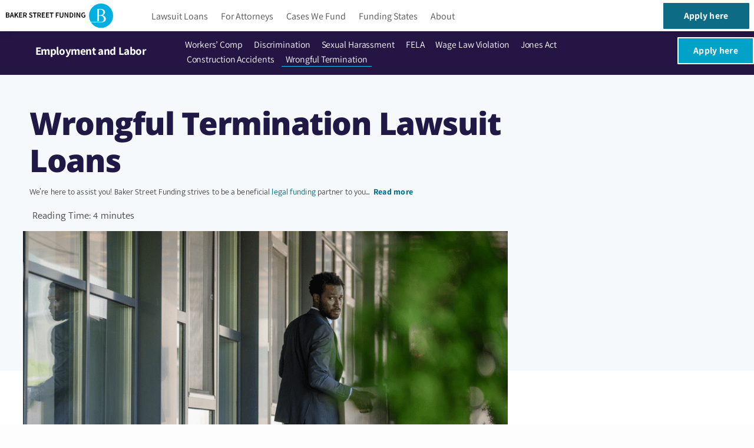

--- FILE ---
content_type: text/html; charset=UTF-8
request_url: https://bakerstreetfunding.com/labor-employment-law-lawsuit-loans/wrongful-termination/
body_size: 82037
content:
<!doctype html>
<html lang="en-US" prefix="og: https://ogp.me/ns#">
<head>
	<meta charset="UTF-8">
	<meta name="viewport" content="width=device-width, initial-scale=1">
	<link rel="profile" href="https://gmpg.org/xfn/11">
	
<!-- Search Engine Optimization by Rank Math PRO - https://rankmath.com/ -->
<link media="all" href="https://bakerstreetfunding.com/wp-content/cache/autoptimize/css/autoptimize_5d99def09fa544c52ad60194894267ed.css" rel="stylesheet"><title>Wrongful Termination Lawsuit Loans &raquo; Baker Street Legal Funding</title>
<meta name="description" content="Baker Street Funding serves and secures cash to employees who have been wronged by employers and have active lawsuits with retained attorneys all across the United States."/>
<meta name="robots" content="follow, index, max-snippet:-1, max-video-preview:-1, max-image-preview:large"/>
<link rel="canonical" href="https://bakerstreetfunding.com/labor-employment-law-lawsuit-loans/wrongful-termination/" />
<meta property="og:locale" content="en_US" />
<meta property="og:type" content="article" />
<meta property="og:title" content="Wrongful Termination Lawsuit Loans &raquo; Baker Street Legal Funding" />
<meta property="og:description" content="Baker Street Funding serves and secures cash to employees who have been wronged by employers and have active lawsuits with retained attorneys all across the United States." />
<meta property="og:url" content="https://bakerstreetfunding.com/labor-employment-law-lawsuit-loans/wrongful-termination/" />
<meta property="og:site_name" content="Baker Street Legal Funding" />
<meta property="article:publisher" content="https://facebook.com/bakerstreetfunding/" />
<meta property="og:updated_time" content="2022-11-27T04:44:14+00:00" />
<meta property="og:image" content="https://bakerstreetfunding.com/wp-content/uploads/2021/01/Wrongful-termination-lawsuit-loans.png" />
<meta property="og:image:secure_url" content="https://bakerstreetfunding.com/wp-content/uploads/2021/01/Wrongful-termination-lawsuit-loans.png" />
<meta property="og:image:width" content="796" />
<meta property="og:image:height" content="581" />
<meta property="og:image:alt" content="Wrongful termination lawsuit loans" />
<meta property="og:image:type" content="image/png" />
<meta name="twitter:card" content="summary_large_image" />
<meta name="twitter:title" content="Wrongful Termination Lawsuit Loans &raquo; Baker Street Legal Funding" />
<meta name="twitter:description" content="Baker Street Funding serves and secures cash to employees who have been wronged by employers and have active lawsuits with retained attorneys all across the United States." />
<meta name="twitter:image" content="https://bakerstreetfunding.com/wp-content/uploads/2021/01/Wrongful-termination-lawsuit-loans.png" />
<meta name="twitter:label1" content="Time to read" />
<meta name="twitter:data1" content="4 minutes" />
<!-- Optimized with WP Meteor v3.4.16 - https://wordpress.org/plugins/wp-meteor/ --><script data-wpmeteor-nooptimize="true" >var _wpmeteor={"gdpr":true,"rdelay":2000,"preload":true,"elementor-animations":true,"elementor-pp":true,"v":"3.4.16","rest_url":"https:\/\/bakerstreetfunding.com\/wp-json\/"};(()=>{try{new MutationObserver(function(){}),new Promise(function(){}),Object.assign({},{}),document.fonts.ready.then(function(){})}catch{s="wpmeteordisable=1",i=document.location.href,i.match(/[?&]wpmeteordisable/)||(o="",i.indexOf("?")==-1?i.indexOf("#")==-1?o=i+"?"+s:o=i.replace("#","?"+s+"#"):i.indexOf("#")==-1?o=i+"&"+s:o=i.replace("#","&"+s+"#"),document.location.href=o)}var s,i,o;})();

</script><script data-wpmeteor-nooptimize="true" >(()=>{var v="addEventListener",ue="removeEventListener",p="getAttribute",L="setAttribute",pe="removeAttribute",N="hasAttribute",St="querySelector",F=St+"All",U="appendChild",Q="removeChild",fe="createElement",T="tagName",Ae="getOwnPropertyDescriptor",y="prototype",W="__lookupGetter__",Ee="__lookupSetter__",m="DOMContentLoaded",f="load",B="pageshow",me="error";var d=window,c=document,Te=c.documentElement;var $=console.error;var Ke=!0,X=class{constructor(){this.known=[]}init(){let t,n,s=(r,a)=>{if(Ke&&r&&r.fn&&!r.__wpmeteor){let o=function(i){return i===r?this:(c[v](m,l=>{i.call(c,r,l,"jQueryMock")}),this)};this.known.push([r,r.fn.ready,r.fn.init?.prototype?.ready]),r.fn.ready=o,r.fn.init?.prototype?.ready&&(r.fn.init.prototype.ready=o),r.__wpmeteor=!0}return r};window.jQuery||window.$,Object.defineProperty(window,"jQuery",{get(){return t},set(r){t=s(r,"jQuery")},configurable:!0}),Object.defineProperty(window,"$",{get(){return n},set(r){n=s(r,"$")},configurable:!0})}unmock(){this.known.forEach(([t,n,s])=>{t.fn.ready=n,t.fn.init?.prototype?.ready&&s&&(t.fn.init.prototype.ready=s)}),Ke=!1}};var ge="fpo:first-interaction",he="fpo:replay-captured-events";var Je="fpo:element-loaded",Se="fpo:images-loaded",M="fpo:the-end";var Z="click",V=window,Qe=V.addEventListener.bind(V),Xe=V.removeEventListener.bind(V),Ge="removeAttribute",ve="getAttribute",Gt="setAttribute",Ne=["touchstart","touchmove","touchend","touchcancel","keydown","wheel"],Ze=["mouseover","mouseout",Z],Nt=["touchstart","touchend","touchcancel","mouseover","mouseout",Z],R="data-wpmeteor-";var Ue="dispatchEvent",je=e=>{let t=new MouseEvent(Z,{view:e.view,bubbles:!0,cancelable:!0});return Object.defineProperty(t,"target",{writable:!1,value:e.target}),t},Be=class{static capture(){let t=!1,[,n,s]=`${window.Promise}`.split(/[\s[(){]+/s);if(V["__"+s+n])return;let r=[],a=o=>{if(o.target&&Ue in o.target){if(!o.isTrusted)return;if(o.cancelable&&!Ne.includes(o.type))try{o.preventDefault()}catch{}o.stopImmediatePropagation(),o.type===Z?r.push(je(o)):Nt.includes(o.type)&&r.push(o),o.target[Gt](R+o.type,!0),t||(t=!0,V[Ue](new CustomEvent(ge)))}};V.addEventListener(he,()=>{Ze.forEach(l=>Xe(l,a,{passive:!1,capture:!0})),Ne.forEach(l=>Xe(l,a,{passive:!0,capture:!0}));let o;for(;o=r.shift();){var i=o.target;i[ve](R+"touchstart")&&i[ve](R+"touchend")&&!i[ve](R+Z)?(i[ve](R+"touchmove")||r.push(je(o)),i[Ge](R+"touchstart"),i[Ge](R+"touchend")):i[Ge](R+o.type),i[Ue](o)}}),Ze.forEach(o=>Qe(o,a,{passive:!1,capture:!0})),Ne.forEach(o=>Qe(o,a,{passive:!0,capture:!0}))}};var et=Be;var j=class{constructor(){this.l=[]}emit(t,n=null){this.l[t]&&this.l[t].forEach(s=>s(n))}on(t,n){this.l[t]||=[],this.l[t].push(n)}off(t,n){this.l[t]=(this.l[t]||[]).filter(s=>s!==n)}};var D=new j;var ye=c[fe]("span");ye[L]("id","elementor-device-mode");ye[L]("class","elementor-screen-only");var Ut=!1,tt=()=>(Ut||c.body[U](ye),getComputedStyle(ye,":after").content.replace(/"/g,""));var rt=e=>e[p]("class")||"",nt=(e,t)=>e[L]("class",t),st=()=>{d[v](f,function(){let e=tt(),t=Math.max(Te.clientWidth||0,d.innerWidth||0),n=Math.max(Te.clientHeight||0,d.innerHeight||0),s=["_animation_"+e,"animation_"+e,"_animation","_animation","animation"];Array.from(c[F](".elementor-invisible")).forEach(r=>{let a=r.getBoundingClientRect();if(a.top+d.scrollY<=n&&a.left+d.scrollX<t)try{let i=JSON.parse(r[p]("data-settings"));if(i.trigger_source)return;let l=i._animation_delay||i.animation_delay||0,u,E;for(var o=0;o<s.length;o++)if(i[s[o]]){E=s[o],u=i[E];break}if(u){let q=rt(r),J=u==="none"?q:q+" animated "+u,At=setTimeout(()=>{nt(r,J.replace(/\belementor-invisible\b/,"")),s.forEach(Tt=>delete i[Tt]),r[L]("data-settings",JSON.stringify(i))},l);D.on("fi",()=>{clearTimeout(At),nt(r,rt(r).replace(new RegExp("\b"+u+"\b"),""))})}}catch(i){console.error(i)}})})};var ot="data-in-mega_smartmenus",it=()=>{let e=c[fe]("div");e.innerHTML='<span class="sub-arrow --wp-meteor"><i class="fa" aria-hidden="true"></i></span>';let t=e.firstChild,n=s=>{let r=[];for(;s=s.previousElementSibling;)r.push(s);return r};c[v](m,function(){Array.from(c[F](".pp-advanced-menu ul")).forEach(s=>{if(s[p](ot))return;(s[p]("class")||"").match(/\bmega-menu\b/)&&s[F]("ul").forEach(o=>{o[L](ot,!0)});let r=n(s),a=r.filter(o=>o).filter(o=>o[T]==="A").pop();if(a||(a=r.map(o=>Array.from(o[F]("a"))).filter(o=>o).flat().pop()),a){let o=t.cloneNode(!0);a[U](o),new MutationObserver(l=>{l.forEach(({addedNodes:u})=>{u.forEach(E=>{if(E.nodeType===1&&E[T]==="SPAN")try{a[Q](o)}catch{}})})}).observe(a,{childList:!0})}})})};var w="readystatechange",A="message";var Y="SCRIPT",g="data-wpmeteor-",b=Object.defineProperty,Ve=Object.defineProperties,P="javascript/blocked",Pe=/^\s*(application|text)\/javascript|module\s*$/i,mt="requestAnimationFrame",gt="requestIdleCallback",ie="setTimeout",Ie="__dynamic",I=d.constructor.name+"::",ce=c.constructor.name+"::",ht=function(e,t){t=t||d;for(var n=0;n<this.length;n++)e.call(t,this[n],n,this)};"NodeList"in d&&!NodeList[y].forEach&&(NodeList[y].forEach=ht);"HTMLCollection"in d&&!HTMLCollection[y].forEach&&(HTMLCollection[y].forEach=ht);_wpmeteor["elementor-animations"]&&st(),_wpmeteor["elementor-pp"]&&it();var _e=[],Le=[],ee=[],se=!1,k=[],h={},He=!1,Bt=0,H=c.visibilityState==="visible"?d[mt]:d[ie],vt=d[gt]||H;c[v]("visibilitychange",()=>{H=c.visibilityState==="visible"?d[mt]:d[ie],vt=d[gt]||H});var C=d[ie],De,z=["src","type"],x=Object,te="definePropert";x[te+"y"]=(e,t,n)=>{if(e===d&&["jQuery","onload"].indexOf(t)>=0||(e===c||e===c.body)&&["readyState","write","writeln","on"+w].indexOf(t)>=0)return["on"+w,"on"+f].indexOf(t)&&n.set&&(h["on"+w]=h["on"+w]||[],h["on"+w].push(n.set)),e;if(e instanceof HTMLScriptElement&&z.indexOf(t)>=0){if(!e[t+"__def"]){let s=x[Ae](e,t);b(e,t,{set(r){return e[t+"__set"]?e[t+"__set"].call(e,r):s.set.call(e,r)},get(){return e[t+"__get"]?e[t+"__get"].call(e):s.get.call(e)}}),e[t+"__def"]=!0}return n.get&&(e[t+"__get"]=n.get),n.set&&(e[t+"__set"]=n.set),e}return b(e,t,n)};x[te+"ies"]=(e,t)=>{for(let n in t)x[te+"y"](e,n,t[n]);for(let n of x.getOwnPropertySymbols(t))x[te+"y"](e,n,t[n]);return e};var qe=EventTarget[y][v],yt=EventTarget[y][ue],ae=qe.bind(c),Ct=yt.bind(c),G=qe.bind(d),_t=yt.bind(d),Lt=Document[y].createElement,le=Lt.bind(c),de=c.__proto__[W]("readyState").bind(c),ct="loading";b(c,"readyState",{get(){return ct},set(e){return ct=e}});var at=e=>k.filter(([t,,n],s)=>{if(!(e.indexOf(t.type)<0)){n||(n=t.target);try{let r=n.constructor.name+"::"+t.type;for(let a=0;a<h[r].length;a++)if(h[r][a]){let o=r+"::"+s+"::"+a;if(!xe[o])return!0}}catch{}}}).length,oe,xe={},K=e=>{k.forEach(([t,n,s],r)=>{if(!(e.indexOf(t.type)<0)){s||(s=t.target);try{let a=s.constructor.name+"::"+t.type;if((h[a]||[]).length)for(let o=0;o<h[a].length;o++){let i=h[a][o];if(i){let l=a+"::"+r+"::"+o;if(!xe[l]){xe[l]=!0,c.readyState=n,oe=a;try{Bt++,!i[y]||i[y].constructor===i?i.bind(s)(t):i(t)}catch(u){$(u,i)}oe=null}}}}catch(a){$(a)}}})};ae(m,e=>{k.push([new e.constructor(m,e),de(),c])});ae(w,e=>{k.push([new e.constructor(w,e),de(),c])});G(m,e=>{k.push([new e.constructor(m,e),de(),d])});G(f,e=>{He=!0,k.push([new e.constructor(f,e),de(),d]),O||K([m,w,A,f,B])});G(B,e=>{k.push([new e.constructor(B,e),de(),d]),O||K([m,w,A,f,B])});var wt=e=>{k.push([e,c.readyState,d])},Ot=d[W]("onmessage"),Rt=d[Ee]("onmessage"),Pt=()=>{_t(A,wt),(h[I+"message"]||[]).forEach(e=>{G(A,e)}),b(d,"onmessage",{get:Ot,set:Rt})};G(A,wt);var Dt=new X;Dt.init();var Fe=()=>{!O&&!se&&(O=!0,c.readyState="loading",H($e),H(S)),He||G(f,()=>{Fe()})};G(ge,()=>{Fe()});D.on(Se,()=>{Fe()});_wpmeteor.rdelay>=0&&et.capture();var re=[-1],Ce=e=>{re=re.filter(t=>t!==e.target),re.length||C(D.emit.bind(D,M))};var O=!1,S=()=>{let e=_e.shift();if(e)e[p](g+"src")?e[N]("async")||e[Ie]?(e.isConnected&&(re.push(e),setTimeout(Ce,1e3,{target:e})),Oe(e,Ce),C(S)):Oe(e,C.bind(null,S)):(e.origtype==P&&Oe(e),C(S));else if(Le.length)_e.push(...Le),Le.length=0,C(S);else if(at([m,w,A]))K([m,w,A]),C(S);else if(He)if(at([f,B,A]))K([f,B,A]),C(S);else if(re.length>1)vt(S);else if(ee.length)_e.push(...ee),ee.length=0,C(S);else{if(d.RocketLazyLoadScripts)try{RocketLazyLoadScripts.run()}catch(t){$(t)}c.readyState="complete",Pt(),Dt.unmock(),O=!1,se=!0,d[ie](()=>Ce({target:-1}))}else O=!1},xt=e=>{let t=le(Y),n=e.attributes;for(var s=n.length-1;s>=0;s--)n[s].name.startsWith(g)||t[L](n[s].name,n[s].value);let r=e[p](g+"type");r?t.type=r:t.type="text/javascript",(e.textContent||"").match(/^\s*class RocketLazyLoadScripts/)?t.textContent=e.textContent.replace(/^\s*class\s*RocketLazyLoadScripts/,"window.RocketLazyLoadScripts=class").replace("RocketLazyLoadScripts.run();",""):t.textContent=e.textContent;for(let a of["onload","onerror","onreadystatechange"])e[a]&&(t[a]=e[a]);return t},Oe=(e,t)=>{let n=e[p](g+"src");if(n){let s=qe.bind(e);e.isConnected&&t&&(s(f,t),s(me,t)),e.origtype=e[p](g+"type")||"text/javascript",e.origsrc=n,(!e.isConnected||e[N]("nomodule")||e.type&&!Pe.test(e.type))&&t&&t(new Event(f,{target:e}))}else e.origtype===P?(e.origtype=e[p](g+"type")||"text/javascript",e[pe]("integrity"),e.textContent=e.textContent+`
`):t&&t(new Event(f,{target:e}))},We=(e,t)=>{let n=(h[e]||[]).indexOf(t);if(n>=0)return h[e][n]=void 0,!0},lt=(e,t,...n)=>{if("HTMLDocument::"+m==oe&&e===m&&!t.toString().match(/jQueryMock/)){D.on(M,c[v].bind(c,e,t,...n));return}if(t&&(e===m||e===w)){let s=ce+e;h[s]=h[s]||[],h[s].push(t),se&&K([e]);return}return ae(e,t,...n)},dt=(e,t,...n)=>{if(e===m){let s=ce+e;We(s,t)}return Ct(e,t,...n)};Ve(c,{[v]:{get(){return lt},set(){return lt}},[ue]:{get(){return dt},set(){return dt}}});var ne=c.createDocumentFragment(),$e=()=>{ne.hasChildNodes()&&(c.head[U](ne),ne=c.createDocumentFragment())},ut={},we=e=>{if(e)try{let t=new URL(e,c.location.href),n=t.origin;if(n&&!ut[n]&&c.location.host!==t.host){let s=le("link");s.rel="preconnect",s.href=n,ne[U](s),ut[n]=!0,O&&H($e)}}catch{}},be={},kt=(e,t,n,s)=>{let r=le("link");r.rel=t?"modulepre"+f:"pre"+f,r.as="script",n&&r[L]("crossorigin",n),s&&r[L]("integrity",s);try{e=new URL(e,c.location.href).href}catch{}r.href=e,ne[U](r),be[e]=!0,O&&H($e)},ke=function(...e){let t=le(...e);if(!e||e[0].toUpperCase()!==Y||!O)return t;let n=t[L].bind(t),s=t[p].bind(t),r=t[pe].bind(t),a=t[N].bind(t),o=t[W]("attributes").bind(t);return z.forEach(i=>{let l=t[W](i).bind(t),u=t[Ee](i).bind(t);x[te+"y"](t,i,{set(E){return i==="type"&&E&&!Pe.test(E)?n(i,E):((i==="src"&&E||i==="type"&&E&&t.origsrc)&&n("type",P),E?n(g+i,E):r(g+i))},get(){let E=t[p](g+i);if(i==="src")try{return new URL(E,c.location.href).href}catch{}return E}}),b(t,"orig"+i,{set(E){return u(E)},get(){return l()}})}),t[L]=function(i,l){if(z.includes(i))return i==="type"&&l&&!Pe.test(l)?n(i,l):((i==="src"&&l||i==="type"&&l&&t.origsrc)&&n("type",P),l?n(g+i,l):r(g+i));n(i,l)},t[p]=function(i){let l=z.indexOf(i)>=0?s(g+i):s(i);if(i==="src")try{return new URL(l,c.location.href).href}catch{}return l},t[N]=function(i){return z.indexOf(i)>=0?a(g+i):a(i)},b(t,"attributes",{get(){return[...o()].filter(l=>l.name!=="type").map(l=>({name:l.name.match(new RegExp(g))?l.name.replace(g,""):l.name,value:l.value}))}}),t[Ie]=!0,t};Object.defineProperty(Document[y],"createElement",{set(e){e!==ke&&(De=e)},get(){return De||ke}});var Re=new Set,ze=new MutationObserver(e=>{e.forEach(({removedNodes:t,addedNodes:n,target:s})=>{t.forEach(r=>{r.nodeType===1&&Y===r[T]&&"origtype"in r&&Re.delete(r)}),n.forEach(r=>{if(r.nodeType===1)if(Y===r[T]){if("origtype"in r){if(r.origtype!==P)return}else if(r[p]("type")!==P)return;"origtype"in r||z.forEach(o=>{let i=r[W](o).bind(r),l=r[Ee](o).bind(r);b(r,"orig"+o,{set(u){return l(u)},get(){return i()}})});let a=r[p](g+"src");if(Re.has(r)&&$("Inserted twice",r),r.parentNode){Re.add(r);let o=r[p](g+"type");(a||"").match(/\/gtm.js\?/)||r[N]("async")||r[Ie]?(ee.push(r),we(a)):r[N]("defer")||o==="module"?(Le.push(r),we(a)):(a&&!r[N]("nomodule")&&!be[a]&&kt(a,o==="module",r[N]("crossorigin")&&r[p]("crossorigin"),r[p]("integrity")),_e.push(r))}else r[v](f,o=>o.target.parentNode[Q](o.target)),r[v](me,o=>o.target.parentNode[Q](o.target)),s[U](r)}else r[T]==="LINK"&&r[p]("as")==="script"&&(be[r[p]("href")]=!0)})})}),bt={childList:!0,subtree:!0};ze.observe(c.documentElement,bt);var Mt=HTMLElement[y].attachShadow;HTMLElement[y].attachShadow=function(e){let t=Mt.call(this,e);return e.mode==="open"&&ze.observe(t,bt),t};(()=>{let e=x[Ae](HTMLIFrameElement[y],"src");b(HTMLIFrameElement[y],"src",{get(){return this.dataset.fpoSrc?this.dataset.fpoSrc:e.get.call(this)},set(t){delete this.dataset.fpoSrc,e.set.call(this,t)}})})();D.on(M,()=>{(!De||De===ke)&&(Document[y].createElement=Lt,ze.disconnect()),dispatchEvent(new CustomEvent(he)),dispatchEvent(new CustomEvent(M))});var Me=e=>{let t,n;!c.currentScript||!c.currentScript.parentNode?(t=c.body,n=t.lastChild):(n=c.currentScript,t=n.parentNode);try{let s=le("div");s.innerHTML=e,Array.from(s.childNodes).forEach(r=>{r.nodeName===Y?t.insertBefore(xt(r),n):t.insertBefore(r,n)})}catch(s){$(s)}},pt=e=>Me(e+`
`);Ve(c,{write:{get(){return Me},set(e){return Me=e}},writeln:{get(){return pt},set(e){return pt=e}}});var ft=(e,t,...n)=>{if(I+m==oe&&e===m&&!t.toString().match(/jQueryMock/)){D.on(M,d[v].bind(d,e,t,...n));return}if(I+f==oe&&e===f){D.on(M,d[v].bind(d,e,t,...n));return}if(t&&(e===f||e===B||e===m||e===A&&!se)){let s=e===m?ce+e:I+e;h[s]=h[s]||[],h[s].push(t),se&&K([e]);return}return G(e,t,...n)},Et=(e,t,...n)=>{if(e===f||e===m||e===B){let s=e===m?ce+e:I+e;We(s,t)}return _t(e,t,...n)};Ve(d,{[v]:{get(){return ft},set(){return ft}},[ue]:{get(){return Et},set(){return Et}}});var Ye=e=>{let t;return{get(){return t},set(n){return t&&We(e,n),h[e]=h[e]||[],h[e].push(n),t=n}}};G(Je,e=>{let{target:t,event:n}=e.detail,s=t===d?c.body:t,r=s[p](g+"on"+n.type);s[pe](g+"on"+n.type);try{let a=new Function("event",r);t===d?d[v](f,a.bind(t,n)):a.call(t,n)}catch(a){console.err(a)}});{let e=Ye(I+f);b(d,"onload",e),ae(m,()=>{b(c.body,"onload",e)})}b(c,"onreadystatechange",Ye(ce+w));b(d,"onmessage",Ye(I+A));(()=>{let e=d.innerHeight,t=d.innerWidth,n=r=>{let o={"4g":1250,"3g":2500,"2g":2500}[(navigator.connection||{}).effectiveType]||0,i=r.getBoundingClientRect(),l={top:-1*e-o,left:-1*t-o,bottom:e+o,right:t+o};return!(i.left>=l.right||i.right<=l.left||i.top>=l.bottom||i.bottom<=l.top)},s=(r=!0)=>{let a=1,o=-1,i={},l=()=>{o++,--a||d[ie](D.emit.bind(D,Se),_wpmeteor.rdelay)};Array.from(c.getElementsByTagName("*")).forEach(u=>{let E,q,J;if(u[T]==="IMG"){let _=u.currentSrc||u.src;_&&!i[_]&&!_.match(/^data:/i)&&((u.loading||"").toLowerCase()!=="lazy"||n(u))&&(E=_)}else if(u[T]===Y)we(u[p](g+"src"));else if(u[T]==="LINK"&&u[p]("as")==="script"&&["pre"+f,"modulepre"+f].indexOf(u[p]("rel"))>=0)be[u[p]("href")]=!0;else if((q=d.getComputedStyle(u))&&(J=(q.backgroundImage||"").match(/^url\s*\((.*?)\)/i))&&(J||[]).length){let _=J[0].slice(4,-1).replace(/"/g,"");!i[_]&&!_.match(/^data:/i)&&(E=_)}if(E){i[E]=!0;let _=new Image;r&&(a++,_[v](f,l),_[v](me,l)),_.src=E}}),c.fonts.ready.then(()=>{l()})};_wpmeteor.rdelay===0?ae(m,s):G(f,s)})();})();
//1.0.42

</script><script type="application/ld+json" class="rank-math-schema-pro">{"@context":"https://schema.org","@graph":[{"@type":"WebSite","@id":"https://bakerstreetfunding.com/labor-employment-law-lawsuit-loans/wrongful-termination/#website","url":"https://bakerstreetfunding.com/","name":"Baker Street Legal Funding","description":"Baker Street Legal Funding is a Premier Pre-Settlement Funding Company designed to provide non-recourse funding to plaintiffs and attorneys.","publisher":{"@id":"https://bakerstreetfunding.com/#organization"},"potentialAction":{"@type":"SearchAction","target":"https://bakerstreetfunding.com/?s={search_term_string}","query-input":"required name=search_term_string"},"inLanguage":"en-US"},{"@type":"WebPage","@id":"https://bakerstreetfunding.com/labor-employment-law-lawsuit-loans/wrongful-termination/","url":"https://bakerstreetfunding.com/labor-employment-law-lawsuit-loans/wrongful-termination/","name":"Wrongful Termination Lawsuit Loans &raquo; Baker Street Legal Funding","isPartOf":{"@id":"https://bakerstreetfunding.com/#website"},"primaryImageOfPage":{"@id":"https://bakerstreetfunding.com/labor-employment-law-lawsuit-loans/wrongful-termination/#primaryimage"},"image":{"@id":"https://bakerstreetfunding.com/labor-employment-law-lawsuit-loans/wrongful-termination/#primaryimage"},"thumbnailUrl":"https://bakerstreetfunding.com/wp-content/uploads/2021/01/Wrongful-termination-lawsuit-loans.png","datePublished":"November 26, 2022","dateModified":"November 27, 2022","breadcrumb":{"@id":"https://bakerstreetfunding.com/labor-employment-law-lawsuit-loans/wrongful-termination/#breadcrumb"},"inLanguage":"en-US","potentialAction":{"@type":"ReadAction","target":"https://bakerstreetfunding.com/labor-employment-law-lawsuit-loans/wrongful-termination/"},"mainEntityOfPage":{"@id":"https://bakerstreetfunding.com/labor-employment-law-lawsuit-loans/wrongful-termination/#webpage"}},{"@type":"ImageObject","inLanguage":"en-US","@id":"https://bakerstreetfunding.com/labor-employment-law-lawsuit-loans/wrongful-termination/#primaryimage","url":"https://bakerstreetfunding.com/wp-content/uploads/2021/01/Wrongful-termination-lawsuit-loans.png","width":"800","height":"600"},{"@type":"Place","@id":"https://bakerstreetfunding.com/#place","address":{"@type":"PostalAddress","streetAddress":"780 5th Avenue, #200","addressLocality":"Naples","addressRegion":"Florida","postalCode":"34102","addressCountry":"US"}},{"@type":["FinancialService","Organization"],"@id":"https://bakerstreetfunding.com/#organization","name":"Baker Street Legal Funding","url":"https://bakerstreetfunding.com/","sameAs":["https://facebook.com/bakerstreetfunding/","https://www.trustpilot.com/review/bakerstreetfunding.com","https://maps.app.goo.gl/FTWHfxgPCgJuanpZ6","https://maps.app.goo.gl/JUzuH5pCPi8wyGup6","https://www.linkedin.com/company/bakerstreetfunding","https://www.yelp.com/biz/baker-street-funding-naples","https://www.yelp.com/biz/baker-street-funding-naples"],"address":{"@type":"PostalAddress","streetAddress":"780 5th Avenue, #200","addressLocality":"Naples","addressRegion":"Florida","postalCode":"34102","addressCountry":"US"},"logo":{"@type":"ImageObject","@id":"https://bakerstreetfunding.com/#logo","url":"https://bakerstreetfunding.com/wp-content/uploads/2021/06/logo-fin.svg","contentUrl":"https://bakerstreetfunding.com/wp-content/uploads/2021/06/logo-fin.svg","caption":"Baker Street Legal Funding","inLanguage":"en-US","width":"84.6","height":"19"},"openingHours":["Monday,Tuesday,Wednesday,Thursday,Friday 09:00-18:00"],"location":{"@id":"https://bakerstreetfunding.com/#place"},"image":{"@id":"https://bakerstreetfunding.com/#logo"},"telephone":"+1-888-711-3599"},{"@type":"WebSite","@id":"https://bakerstreetfunding.com/#website","url":"https://bakerstreetfunding.com","name":"Baker Street Legal Funding","alternateName":"Baker Street Funding","publisher":{"@id":"https://bakerstreetfunding.com/#organization"},"inLanguage":"en-US"},{"@type":"ImageObject","@id":"https://bakerstreetfunding.com/wp-content/uploads/2021/01/Wrongful-termination-lawsuit-loans.png","url":"https://bakerstreetfunding.com/wp-content/uploads/2021/01/Wrongful-termination-lawsuit-loans.png","width":"796","height":"581","caption":"Wrongful termination lawsuit loans","inLanguage":"en-US"},{"@type":"BreadcrumbList","@id":"https://bakerstreetfunding.com/labor-employment-law-lawsuit-loans/wrongful-termination/#breadcrumb","itemListElement":[{"@type":"ListItem","position":"1","item":{"@id":"https://bakerstreetfunding.com","name":"Home"}},{"@type":"ListItem","position":"2","item":{"@id":"https://bakerstreetfunding.com/labor-employment-law-lawsuit-loans/","name":"Employment and Labor"}},{"@type":"ListItem","position":"3","item":{"@id":"https://bakerstreetfunding.com/labor-employment-law-lawsuit-loans/wrongful-termination/","name":"Wrongful Termination Lawsuit Loans"}}]},{"@type":"WebPage","@id":"https://bakerstreetfunding.com/labor-employment-law-lawsuit-loans/wrongful-termination/#webpage","url":"https://bakerstreetfunding.com/labor-employment-law-lawsuit-loans/wrongful-termination/","name":"Wrongful Termination Lawsuit Loans &raquo; Baker Street Legal Funding","datePublished":"2022-11-26T22:11:00+00:00","dateModified":"2022-11-27T04:44:14+00:00","isPartOf":{"@id":"https://bakerstreetfunding.com/#website"},"primaryImageOfPage":{"@id":"https://bakerstreetfunding.com/wp-content/uploads/2021/01/Wrongful-termination-lawsuit-loans.png"},"inLanguage":"en-US","breadcrumb":{"@id":"https://bakerstreetfunding.com/labor-employment-law-lawsuit-loans/wrongful-termination/#breadcrumb"}}]}</script>
<!-- /Rank Math WordPress SEO plugin -->

<link href='https://fonts.gstatic.com' crossorigin='anonymous' rel='preconnect' />
<link rel="alternate" type="application/rss+xml" title="Baker Street Legal Funding &raquo; Feed" href="https://bakerstreetfunding.com/feed/" />
<link rel="alternate" type="application/rss+xml" title="Baker Street Legal Funding &raquo; Comments Feed" href="https://bakerstreetfunding.com/comments/feed/" />
<link rel="alternate" title="oEmbed (JSON)" type="application/json+oembed" href="https://bakerstreetfunding.com/wp-json/oembed/1.0/embed?url=https%3A%2F%2Fbakerstreetfunding.com%2Flabor-employment-law-lawsuit-loans%2Fwrongful-termination%2F" />
<link rel="alternate" title="oEmbed (XML)" type="text/xml+oembed" href="https://bakerstreetfunding.com/wp-json/oembed/1.0/embed?url=https%3A%2F%2Fbakerstreetfunding.com%2Flabor-employment-law-lawsuit-loans%2Fwrongful-termination%2F&#038;format=xml" />
<style id='wp-img-auto-sizes-contain-inline-css'>
img:is([sizes=auto i],[sizes^="auto," i]){contain-intrinsic-size:3000px 1500px}
/*# sourceURL=wp-img-auto-sizes-contain-inline-css */
</style>

<style id='caterhamcomputing-cc-child-pages-style-inline-css'>


/*# sourceURL=https://bakerstreetfunding.com/wp-content/plugins/cc-child-pages/build/cc-child-pages/style-index.css */
</style>
<style id='filebird-block-filebird-gallery-style-inline-css'>
ul.filebird-block-filebird-gallery{margin:auto!important;padding:0!important;width:100%}ul.filebird-block-filebird-gallery.layout-grid{display:grid;grid-gap:20px;align-items:stretch;grid-template-columns:repeat(var(--columns),1fr);justify-items:stretch}ul.filebird-block-filebird-gallery.layout-grid li img{border:1px solid #ccc;box-shadow:2px 2px 6px 0 rgba(0,0,0,.3);height:100%;max-width:100%;-o-object-fit:cover;object-fit:cover;width:100%}ul.filebird-block-filebird-gallery.layout-masonry{-moz-column-count:var(--columns);-moz-column-gap:var(--space);column-gap:var(--space);-moz-column-width:var(--min-width);columns:var(--min-width) var(--columns);display:block;overflow:auto}ul.filebird-block-filebird-gallery.layout-masonry li{margin-bottom:var(--space)}ul.filebird-block-filebird-gallery li{list-style:none}ul.filebird-block-filebird-gallery li figure{height:100%;margin:0;padding:0;position:relative;width:100%}ul.filebird-block-filebird-gallery li figure figcaption{background:linear-gradient(0deg,rgba(0,0,0,.7),rgba(0,0,0,.3) 70%,transparent);bottom:0;box-sizing:border-box;color:#fff;font-size:.8em;margin:0;max-height:100%;overflow:auto;padding:3em .77em .7em;position:absolute;text-align:center;width:100%;z-index:2}ul.filebird-block-filebird-gallery li figure figcaption a{color:inherit}.fb-block-hover-animation-zoomIn figure{overflow:hidden}.fb-block-hover-animation-zoomIn figure img{transform:scale(1);transition:.3s ease-in-out}.fb-block-hover-animation-zoomIn figure:hover img{transform:scale(1.3)}.fb-block-hover-animation-shine figure{overflow:hidden;position:relative}.fb-block-hover-animation-shine figure:before{background:linear-gradient(90deg,hsla(0,0%,100%,0) 0,hsla(0,0%,100%,.3));content:"";display:block;height:100%;left:-75%;position:absolute;top:0;transform:skewX(-25deg);width:50%;z-index:2}.fb-block-hover-animation-shine figure:hover:before{animation:shine .75s}@keyframes shine{to{left:125%}}.fb-block-hover-animation-opacity figure{overflow:hidden}.fb-block-hover-animation-opacity figure img{opacity:1;transition:.3s ease-in-out}.fb-block-hover-animation-opacity figure:hover img{opacity:.5}.fb-block-hover-animation-grayscale figure img{filter:grayscale(100%);transition:.3s ease-in-out}.fb-block-hover-animation-grayscale figure:hover img{filter:grayscale(0)}

/*# sourceURL=https://bakerstreetfunding.com/wp-content/plugins/filebird-pro/blocks/filebird-gallery/build/style-index.css */
</style>
<style id='global-styles-inline-css'>
:root{--wp--preset--aspect-ratio--square: 1;--wp--preset--aspect-ratio--4-3: 4/3;--wp--preset--aspect-ratio--3-4: 3/4;--wp--preset--aspect-ratio--3-2: 3/2;--wp--preset--aspect-ratio--2-3: 2/3;--wp--preset--aspect-ratio--16-9: 16/9;--wp--preset--aspect-ratio--9-16: 9/16;--wp--preset--color--black: #000000;--wp--preset--color--cyan-bluish-gray: #abb8c3;--wp--preset--color--white: #ffffff;--wp--preset--color--pale-pink: #f78da7;--wp--preset--color--vivid-red: #cf2e2e;--wp--preset--color--luminous-vivid-orange: #ff6900;--wp--preset--color--luminous-vivid-amber: #fcb900;--wp--preset--color--light-green-cyan: #7bdcb5;--wp--preset--color--vivid-green-cyan: #00d084;--wp--preset--color--pale-cyan-blue: #8ed1fc;--wp--preset--color--vivid-cyan-blue: #0693e3;--wp--preset--color--vivid-purple: #9b51e0;--wp--preset--gradient--vivid-cyan-blue-to-vivid-purple: linear-gradient(135deg,rgb(6,147,227) 0%,rgb(155,81,224) 100%);--wp--preset--gradient--light-green-cyan-to-vivid-green-cyan: linear-gradient(135deg,rgb(122,220,180) 0%,rgb(0,208,130) 100%);--wp--preset--gradient--luminous-vivid-amber-to-luminous-vivid-orange: linear-gradient(135deg,rgb(252,185,0) 0%,rgb(255,105,0) 100%);--wp--preset--gradient--luminous-vivid-orange-to-vivid-red: linear-gradient(135deg,rgb(255,105,0) 0%,rgb(207,46,46) 100%);--wp--preset--gradient--very-light-gray-to-cyan-bluish-gray: linear-gradient(135deg,rgb(238,238,238) 0%,rgb(169,184,195) 100%);--wp--preset--gradient--cool-to-warm-spectrum: linear-gradient(135deg,rgb(74,234,220) 0%,rgb(151,120,209) 20%,rgb(207,42,186) 40%,rgb(238,44,130) 60%,rgb(251,105,98) 80%,rgb(254,248,76) 100%);--wp--preset--gradient--blush-light-purple: linear-gradient(135deg,rgb(255,206,236) 0%,rgb(152,150,240) 100%);--wp--preset--gradient--blush-bordeaux: linear-gradient(135deg,rgb(254,205,165) 0%,rgb(254,45,45) 50%,rgb(107,0,62) 100%);--wp--preset--gradient--luminous-dusk: linear-gradient(135deg,rgb(255,203,112) 0%,rgb(199,81,192) 50%,rgb(65,88,208) 100%);--wp--preset--gradient--pale-ocean: linear-gradient(135deg,rgb(255,245,203) 0%,rgb(182,227,212) 50%,rgb(51,167,181) 100%);--wp--preset--gradient--electric-grass: linear-gradient(135deg,rgb(202,248,128) 0%,rgb(113,206,126) 100%);--wp--preset--gradient--midnight: linear-gradient(135deg,rgb(2,3,129) 0%,rgb(40,116,252) 100%);--wp--preset--font-size--small: 13px;--wp--preset--font-size--medium: 20px;--wp--preset--font-size--large: 36px;--wp--preset--font-size--x-large: 42px;--wp--preset--spacing--20: 0.44rem;--wp--preset--spacing--30: 0.67rem;--wp--preset--spacing--40: 1rem;--wp--preset--spacing--50: 1.5rem;--wp--preset--spacing--60: 2.25rem;--wp--preset--spacing--70: 3.38rem;--wp--preset--spacing--80: 5.06rem;--wp--preset--shadow--natural: 6px 6px 9px rgba(0, 0, 0, 0.2);--wp--preset--shadow--deep: 12px 12px 50px rgba(0, 0, 0, 0.4);--wp--preset--shadow--sharp: 6px 6px 0px rgba(0, 0, 0, 0.2);--wp--preset--shadow--outlined: 6px 6px 0px -3px rgb(255, 255, 255), 6px 6px rgb(0, 0, 0);--wp--preset--shadow--crisp: 6px 6px 0px rgb(0, 0, 0);}:root { --wp--style--global--content-size: 800px;--wp--style--global--wide-size: 1200px; }:where(body) { margin: 0; }.wp-site-blocks > .alignleft { float: left; margin-right: 2em; }.wp-site-blocks > .alignright { float: right; margin-left: 2em; }.wp-site-blocks > .aligncenter { justify-content: center; margin-left: auto; margin-right: auto; }:where(.wp-site-blocks) > * { margin-block-start: 24px; margin-block-end: 0; }:where(.wp-site-blocks) > :first-child { margin-block-start: 0; }:where(.wp-site-blocks) > :last-child { margin-block-end: 0; }:root { --wp--style--block-gap: 24px; }:root :where(.is-layout-flow) > :first-child{margin-block-start: 0;}:root :where(.is-layout-flow) > :last-child{margin-block-end: 0;}:root :where(.is-layout-flow) > *{margin-block-start: 24px;margin-block-end: 0;}:root :where(.is-layout-constrained) > :first-child{margin-block-start: 0;}:root :where(.is-layout-constrained) > :last-child{margin-block-end: 0;}:root :where(.is-layout-constrained) > *{margin-block-start: 24px;margin-block-end: 0;}:root :where(.is-layout-flex){gap: 24px;}:root :where(.is-layout-grid){gap: 24px;}.is-layout-flow > .alignleft{float: left;margin-inline-start: 0;margin-inline-end: 2em;}.is-layout-flow > .alignright{float: right;margin-inline-start: 2em;margin-inline-end: 0;}.is-layout-flow > .aligncenter{margin-left: auto !important;margin-right: auto !important;}.is-layout-constrained > .alignleft{float: left;margin-inline-start: 0;margin-inline-end: 2em;}.is-layout-constrained > .alignright{float: right;margin-inline-start: 2em;margin-inline-end: 0;}.is-layout-constrained > .aligncenter{margin-left: auto !important;margin-right: auto !important;}.is-layout-constrained > :where(:not(.alignleft):not(.alignright):not(.alignfull)){max-width: var(--wp--style--global--content-size);margin-left: auto !important;margin-right: auto !important;}.is-layout-constrained > .alignwide{max-width: var(--wp--style--global--wide-size);}body .is-layout-flex{display: flex;}.is-layout-flex{flex-wrap: wrap;align-items: center;}.is-layout-flex > :is(*, div){margin: 0;}body .is-layout-grid{display: grid;}.is-layout-grid > :is(*, div){margin: 0;}body{padding-top: 0px;padding-right: 0px;padding-bottom: 0px;padding-left: 0px;}a:where(:not(.wp-element-button)){text-decoration: underline;}:root :where(.wp-element-button, .wp-block-button__link){background-color: #32373c;border-width: 0;color: #fff;font-family: inherit;font-size: inherit;font-style: inherit;font-weight: inherit;letter-spacing: inherit;line-height: inherit;padding-top: calc(0.667em + 2px);padding-right: calc(1.333em + 2px);padding-bottom: calc(0.667em + 2px);padding-left: calc(1.333em + 2px);text-decoration: none;text-transform: inherit;}.has-black-color{color: var(--wp--preset--color--black) !important;}.has-cyan-bluish-gray-color{color: var(--wp--preset--color--cyan-bluish-gray) !important;}.has-white-color{color: var(--wp--preset--color--white) !important;}.has-pale-pink-color{color: var(--wp--preset--color--pale-pink) !important;}.has-vivid-red-color{color: var(--wp--preset--color--vivid-red) !important;}.has-luminous-vivid-orange-color{color: var(--wp--preset--color--luminous-vivid-orange) !important;}.has-luminous-vivid-amber-color{color: var(--wp--preset--color--luminous-vivid-amber) !important;}.has-light-green-cyan-color{color: var(--wp--preset--color--light-green-cyan) !important;}.has-vivid-green-cyan-color{color: var(--wp--preset--color--vivid-green-cyan) !important;}.has-pale-cyan-blue-color{color: var(--wp--preset--color--pale-cyan-blue) !important;}.has-vivid-cyan-blue-color{color: var(--wp--preset--color--vivid-cyan-blue) !important;}.has-vivid-purple-color{color: var(--wp--preset--color--vivid-purple) !important;}.has-black-background-color{background-color: var(--wp--preset--color--black) !important;}.has-cyan-bluish-gray-background-color{background-color: var(--wp--preset--color--cyan-bluish-gray) !important;}.has-white-background-color{background-color: var(--wp--preset--color--white) !important;}.has-pale-pink-background-color{background-color: var(--wp--preset--color--pale-pink) !important;}.has-vivid-red-background-color{background-color: var(--wp--preset--color--vivid-red) !important;}.has-luminous-vivid-orange-background-color{background-color: var(--wp--preset--color--luminous-vivid-orange) !important;}.has-luminous-vivid-amber-background-color{background-color: var(--wp--preset--color--luminous-vivid-amber) !important;}.has-light-green-cyan-background-color{background-color: var(--wp--preset--color--light-green-cyan) !important;}.has-vivid-green-cyan-background-color{background-color: var(--wp--preset--color--vivid-green-cyan) !important;}.has-pale-cyan-blue-background-color{background-color: var(--wp--preset--color--pale-cyan-blue) !important;}.has-vivid-cyan-blue-background-color{background-color: var(--wp--preset--color--vivid-cyan-blue) !important;}.has-vivid-purple-background-color{background-color: var(--wp--preset--color--vivid-purple) !important;}.has-black-border-color{border-color: var(--wp--preset--color--black) !important;}.has-cyan-bluish-gray-border-color{border-color: var(--wp--preset--color--cyan-bluish-gray) !important;}.has-white-border-color{border-color: var(--wp--preset--color--white) !important;}.has-pale-pink-border-color{border-color: var(--wp--preset--color--pale-pink) !important;}.has-vivid-red-border-color{border-color: var(--wp--preset--color--vivid-red) !important;}.has-luminous-vivid-orange-border-color{border-color: var(--wp--preset--color--luminous-vivid-orange) !important;}.has-luminous-vivid-amber-border-color{border-color: var(--wp--preset--color--luminous-vivid-amber) !important;}.has-light-green-cyan-border-color{border-color: var(--wp--preset--color--light-green-cyan) !important;}.has-vivid-green-cyan-border-color{border-color: var(--wp--preset--color--vivid-green-cyan) !important;}.has-pale-cyan-blue-border-color{border-color: var(--wp--preset--color--pale-cyan-blue) !important;}.has-vivid-cyan-blue-border-color{border-color: var(--wp--preset--color--vivid-cyan-blue) !important;}.has-vivid-purple-border-color{border-color: var(--wp--preset--color--vivid-purple) !important;}.has-vivid-cyan-blue-to-vivid-purple-gradient-background{background: var(--wp--preset--gradient--vivid-cyan-blue-to-vivid-purple) !important;}.has-light-green-cyan-to-vivid-green-cyan-gradient-background{background: var(--wp--preset--gradient--light-green-cyan-to-vivid-green-cyan) !important;}.has-luminous-vivid-amber-to-luminous-vivid-orange-gradient-background{background: var(--wp--preset--gradient--luminous-vivid-amber-to-luminous-vivid-orange) !important;}.has-luminous-vivid-orange-to-vivid-red-gradient-background{background: var(--wp--preset--gradient--luminous-vivid-orange-to-vivid-red) !important;}.has-very-light-gray-to-cyan-bluish-gray-gradient-background{background: var(--wp--preset--gradient--very-light-gray-to-cyan-bluish-gray) !important;}.has-cool-to-warm-spectrum-gradient-background{background: var(--wp--preset--gradient--cool-to-warm-spectrum) !important;}.has-blush-light-purple-gradient-background{background: var(--wp--preset--gradient--blush-light-purple) !important;}.has-blush-bordeaux-gradient-background{background: var(--wp--preset--gradient--blush-bordeaux) !important;}.has-luminous-dusk-gradient-background{background: var(--wp--preset--gradient--luminous-dusk) !important;}.has-pale-ocean-gradient-background{background: var(--wp--preset--gradient--pale-ocean) !important;}.has-electric-grass-gradient-background{background: var(--wp--preset--gradient--electric-grass) !important;}.has-midnight-gradient-background{background: var(--wp--preset--gradient--midnight) !important;}.has-small-font-size{font-size: var(--wp--preset--font-size--small) !important;}.has-medium-font-size{font-size: var(--wp--preset--font-size--medium) !important;}.has-large-font-size{font-size: var(--wp--preset--font-size--large) !important;}.has-x-large-font-size{font-size: var(--wp--preset--font-size--x-large) !important;}
:root :where(.wp-block-pullquote){font-size: 1.5em;line-height: 1.6;}
/*# sourceURL=global-styles-inline-css */
</style>


<link rel='stylesheet' id='contact-form-7-css'  media='all' />



<link rel='stylesheet' id='megamenu-fontawesome5-css'  media='all' />





<style id='elementor-frontend-inline-css'>
.elementor-kit-6913{--e-global-color-primary:#3E3E3E;--e-global-color-secondary:#737373;--e-global-color-text:#4A4A4A;--e-global-color-accent:#61CE70;--e-global-color-2019b371:#FFFFFF;--e-global-color-785d4238:#F3F3F3;--e-global-color-6f0f9478:#EDE9E2;--e-global-color-6ac6a0a4:#F3F0EA;--e-global-color-4945db98:#EDEDED;--e-global-color-4374cab6:#D4D3D3;--e-global-color-2523ec06:#FFF8EA;--e-global-color-59b762f5:#E7E2E8;--e-global-color-1beb5425:#DB7A77;--e-global-color-61070a53:#201946;--e-global-color-50be3906:#FDD786;--e-global-color-121e033b:#330870;--e-global-color-5df180e8:#F2F4F5;--e-global-color-75d9092a:#E5DBDE;--e-global-color-1e7223c1:#202020;--e-global-color-604dc25a:#474747;--e-global-color-46bd443:#1BAACC;--e-global-color-54aeccc6:#0290AF;--e-global-color-5c911e86:#00AACE;--e-global-color-4920651c:#1387A2;--e-global-color-75b72067:#191435;--e-global-color-2fc30d20:RGBA(230, 234, 237, 0.22);--e-global-color-3902d3ff:#A60061;--e-global-color-3a62ef60:#00819C;--e-global-color-55e50663:#50555B;--e-global-color-3cd2b647:#1ABAE0;--e-global-color-2c1b1368:#797979;--e-global-color-70c06af9:#3A4A5B;--e-global-color-7f934fc:#006A87;--e-global-color-2c62a204:#E8F3F6;--e-global-color-4f1560af:#394859;--e-global-color-71f4a8ef:#DD7877;--e-global-color-1863e5b8:#3C3667;--e-global-color-148b9509:#207B94;--e-global-color-7655194e:#1B99B9;--e-global-color-0425e11:#0A596E;--e-global-color-20ef8b7:#EEF0F2;--e-global-color-d8a41ce:#EDF0F2;--e-global-color-a2195d7:#027290;--e-global-color-57bbc09:#F5F9FC;--e-global-color-303b6c6:#DBD6DE;--e-global-color-5b2e16d:#E5E1E6;--e-global-color-eb7adab:#01A2C6;--e-global-color-9b52c13:#016B86;--e-global-color-cc049f5:#1E094D;--e-global-color-a4a82c5:#22A2FF;--e-global-color-7de2eff:#206495;--e-global-color-d6fb7ab:#00A2C7;--e-global-color-eb75d92:#104258;--e-global-color-8310a68:#16BFF0;--e-global-color-82f862b:#241545;--e-global-color-cde425d:#01A3C9;--e-global-typography-primary-font-family:"Mukta Mahee";--e-global-typography-primary-font-size:1.05rem;--e-global-typography-primary-font-weight:300;--e-global-typography-primary-line-height:1.6em;--e-global-typography-primary-letter-spacing:0.1px;--e-global-typography-secondary-font-family:"Assistant";--e-global-typography-secondary-font-weight:400;--e-global-typography-text-font-family:"Assistant";--e-global-typography-text-font-size:0.9rem;--e-global-typography-text-font-weight:400;--e-global-typography-text-line-height:1.9em;--e-global-typography-text-letter-spacing:0px;--e-global-typography-accent-font-family:"Assistant";--e-global-typography-accent-font-weight:400;--e-global-typography-50bc2f0-font-family:"Mukta Mahee";--e-global-typography-50bc2f0-font-size:1.1rem;--e-global-typography-50bc2f0-font-weight:400;--e-global-typography-50bc2f0-text-transform:uppercase;--e-global-typography-50bc2f0-line-height:2.1em;--e-global-typography-50bc2f0-letter-spacing:0px;--e-global-typography-4ebc3a1-font-family:"Open Sans Hebrew";--e-global-typography-4ebc3a1-font-size:2.7rem;--e-global-typography-4ebc3a1-font-weight:800;--e-global-typography-4ebc3a1-text-transform:none;--e-global-typography-4ebc3a1-line-height:1.3em;--e-global-typography-4ebc3a1-letter-spacing:-1.8px;--e-global-typography-6ba6676-font-family:"Open Sans Hebrew";--e-global-typography-6ba6676-font-size:3rem;--e-global-typography-6ba6676-font-weight:800;--e-global-typography-6ba6676-line-height:1.3em;--e-global-typography-6ba6676-letter-spacing:-2px;--e-global-typography-6942aad-font-family:"Open Sans Hebrew";--e-global-typography-6942aad-font-size:2.5rem;--e-global-typography-6942aad-font-weight:800;--e-global-typography-6942aad-line-height:1.3em;--e-global-typography-6942aad-letter-spacing:-1.5px;--e-global-typography-b408fce-font-family:"Open Sans Hebrew";--e-global-typography-b408fce-font-size:2rem;--e-global-typography-b408fce-font-weight:800;--e-global-typography-b408fce-line-height:1.3em;--e-global-typography-b408fce-letter-spacing:-0.5px;--e-global-typography-f0541f0-font-family:"Open Sans Hebrew";--e-global-typography-f0541f0-font-size:3.3rem;--e-global-typography-f0541f0-font-weight:800;--e-global-typography-f0541f0-text-transform:none;--e-global-typography-f0541f0-line-height:1.2em;--e-global-typography-f0541f0-letter-spacing:-1.5px;--e-global-typography-b7cd9bd-font-family:"Open Sans Hebrew";--e-global-typography-b7cd9bd-font-size:4.2rem;--e-global-typography-b7cd9bd-font-weight:800;--e-global-typography-b7cd9bd-text-transform:none;--e-global-typography-b7cd9bd-line-height:1.2em;--e-global-typography-b7cd9bd-letter-spacing:-1.5px;--e-global-typography-db60105-font-family:"Assistant";--e-global-typography-db60105-font-size:1.3rem;--e-global-typography-db60105-font-weight:700;--e-global-typography-db60105-text-transform:none;--e-global-typography-db60105-line-height:1.4em;--e-global-typography-db60105-letter-spacing:-0.5px;--e-global-typography-c5e6376-font-family:"Assistant";--e-global-typography-c5e6376-font-size:1.7rem;--e-global-typography-c5e6376-font-weight:700;--e-global-typography-c5e6376-text-transform:none;--e-global-typography-c5e6376-line-height:1.2em;--e-global-typography-c5e6376-letter-spacing:-0.5px;--e-global-typography-e51ccad-font-family:"Assistant";--e-global-typography-e51ccad-font-size:1.7rem;--e-global-typography-e51ccad-font-weight:700;--e-global-typography-e51ccad-text-transform:none;--e-global-typography-e51ccad-letter-spacing:-0.3px;--e-global-typography-59c6c55-font-family:"Assistant";--e-global-typography-59c6c55-font-size:1.8rem;--e-global-typography-59c6c55-font-weight:700;--e-global-typography-59c6c55-text-transform:uppercase;--e-global-typography-59c6c55-line-height:1.2em;--e-global-typography-59c6c55-letter-spacing:-0.5px;--e-global-typography-a0efe35-font-family:"Assistant";--e-global-typography-a0efe35-font-size:1.3rem;--e-global-typography-a0efe35-font-weight:700;--e-global-typography-a0efe35-text-transform:uppercase;--e-global-typography-a0efe35-line-height:1.2em;--e-global-typography-a0efe35-letter-spacing:-0.5px;--e-global-typography-6798b6b-font-family:"Assistant";--e-global-typography-6798b6b-font-size:0.88rem;--e-global-typography-6798b6b-font-weight:700;--e-global-typography-6798b6b-text-transform:uppercase;--e-global-typography-6798b6b-line-height:1.3em;--e-global-typography-fb2dbf1-font-family:"Assistant";--e-global-typography-fb2dbf1-font-size:0.85rem;--e-global-typography-fb2dbf1-font-weight:400;--e-global-typography-fb2dbf1-line-height:1.5em;--e-global-typography-f801da8-font-family:"Mukta Mahee";--e-global-typography-f801da8-font-size:0.8rem;--e-global-typography-f801da8-font-weight:300;--e-global-typography-f801da8-line-height:1.7em;--e-global-typography-f801da8-letter-spacing:0px;--e-global-typography-a3b4d06-font-family:"Assistant";--e-global-typography-a3b4d06-font-size:0.95rem;--e-global-typography-a3b4d06-font-weight:700;--e-global-typography-a3b4d06-letter-spacing:-0.6px;--e-global-typography-874ec9c-font-family:"Assistant";--e-global-typography-874ec9c-font-size:1rem;--e-global-typography-874ec9c-font-weight:700;--e-global-typography-874ec9c-line-height:1.6em;--e-global-typography-874ec9c-letter-spacing:-0.5px;--e-global-typography-1350c87-font-size:0.98rem;--e-global-typography-1350c87-font-weight:300;--e-global-typography-1350c87-text-transform:none;--e-global-typography-1350c87-font-style:normal;--e-global-typography-1350c87-line-height:1.5em;--e-global-typography-1350c87-letter-spacing:0.1px;--e-global-typography-9232870-font-family:"Assistant";--e-global-typography-9232870-font-size:1rem;--e-global-typography-9232870-font-weight:700;--e-global-typography-9232870-text-transform:none;--e-global-typography-9232870-font-style:normal;--e-global-typography-9232870-line-height:1.1em;--e-global-typography-9232870-letter-spacing:-0.5px;--e-global-typography-9232870-word-spacing:0em;--e-global-typography-dcc0fd7-font-family:"Assistant";--e-global-typography-dcc0fd7-font-size:1.03rem;--e-global-typography-dcc0fd7-font-weight:700;--e-global-typography-dcc0fd7-line-height:1.3em;--e-global-typography-dcc0fd7-letter-spacing:-0.6px;--e-global-typography-233743c-font-family:"Assistant";--e-global-typography-233743c-font-size:1.3rem;--e-global-typography-233743c-font-weight:700;--e-global-typography-233743c-letter-spacing:-0.6px;--e-global-typography-05f5b7e-font-family:"Assistant";--e-global-typography-05f5b7e-font-size:1rem;--e-global-typography-05f5b7e-font-weight:400;--e-global-typography-9ac5e14-font-family:"Assistant";--e-global-typography-9ac5e14-font-size:1.2rem;--e-global-typography-9ac5e14-font-weight:700;--e-global-typography-9ac5e14-text-transform:none;--e-global-typography-9ac5e14-font-style:normal;--e-global-typography-9ac5e14-line-height:1.1em;--e-global-typography-9ac5e14-letter-spacing:-0.4px;--e-global-typography-533a31e-font-size:1.03rem;--e-global-typography-533a31e-line-height:1.45em;--e-global-typography-7cbd58d-font-family:"Mukta Mahee";--e-global-typography-7cbd58d-font-size:0.92rem;--e-global-typography-7cbd58d-font-weight:300;--e-global-typography-7cbd58d-line-height:2.2em;--e-global-typography-19d72bc-font-family:"Mukta Mahee";--e-global-typography-19d72bc-font-size:0.96rem;--e-global-typography-19d72bc-font-weight:300;--e-global-typography-18133b7-font-family:"Assistant";--e-global-typography-18133b7-font-size:1rem;--e-global-typography-18133b7-font-weight:700;--e-global-typography-18133b7-letter-spacing:-0.3px;--e-global-typography-18133b7-word-spacing:0.05em;--e-global-typography-bd45a19-font-family:"Open Sans Hebrew";--e-global-typography-bd45a19-font-size:0.78rem;--e-global-typography-bd45a19-font-weight:400;--e-global-typography-bd45a19-line-height:2.2em;--e-global-typography-bd45a19-letter-spacing:-0.3px;--e-global-typography-bd45a19-word-spacing:2px;--e-global-typography-6b82004-font-size:0.95rem;--e-global-typography-6b82004-font-weight:300;--e-global-typography-6b82004-text-transform:none;--e-global-typography-6b82004-line-height:1.6em;--e-global-typography-1fe15ba-font-family:"Assistant";--e-global-typography-1fe15ba-font-size:1rem;--e-global-typography-1fe15ba-font-weight:700;--e-global-typography-1fe15ba-line-height:2.1em;--e-global-typography-1fe15ba-letter-spacing:0px;--e-global-typography-708a157-font-family:"Assistant";--e-global-typography-708a157-font-size:0.95rem;--e-global-typography-708a157-font-weight:400;--e-global-typography-708a157-line-height:1.6em;--e-global-typography-708a157-letter-spacing:-0.2px;--e-global-typography-b4c184d-font-family:"Open Sans Hebrew";--e-global-typography-b4c184d-font-size:1.2rem;--e-global-typography-b4c184d-font-weight:400;--e-global-typography-b4c184d-line-height:1.6em;--e-global-typography-b4c184d-letter-spacing:-0.2px;--e-global-typography-6803ecb-font-family:"Open Sans Hebrew";--e-global-typography-6803ecb-font-size:1.2rem;--e-global-typography-6803ecb-font-weight:400;--e-global-typography-6803ecb-line-height:1.6em;--e-global-typography-6803ecb-letter-spacing:-0.2px;--e-global-typography-bde3d36-font-family:"Open Sans Hebrew";--e-global-typography-bde3d36-font-size:1.2rem;--e-global-typography-bde3d36-font-weight:400;--e-global-typography-bde3d36-line-height:1.6em;--e-global-typography-bde3d36-letter-spacing:-0.2px;--e-global-typography-67de6dd-font-family:"Open Sans Hebrew";--e-global-typography-67de6dd-font-size:1.2rem;--e-global-typography-67de6dd-font-weight:400;--e-global-typography-67de6dd-line-height:1.6em;--e-global-typography-67de6dd-letter-spacing:-0.2px;--e-global-typography-391b837-font-family:"Open Sans Hebrew";--e-global-typography-391b837-font-size:1.2rem;--e-global-typography-391b837-font-weight:400;--e-global-typography-391b837-line-height:1.6em;--e-global-typography-391b837-letter-spacing:-0.2px;--e-global-typography-7c1f773-font-family:"Open Sans Hebrew";--e-global-typography-7c1f773-font-size:1.3rem;--e-global-typography-7c1f773-font-weight:400;--e-global-typography-7c1f773-line-height:1.7em;--e-global-typography-7c1f773-letter-spacing:-0.2px;--e-global-typography-c676911-font-family:"Open Sans Hebrew";--e-global-typography-c676911-font-size:1rem;--e-global-typography-c676911-font-weight:400;--e-global-typography-c676911-line-height:1.6em;--e-global-typography-c676911-letter-spacing:0.1px;--e-global-typography-4a0cb13-font-family:"Open Sans Hebrew";--e-global-typography-4a0cb13-font-size:0.8rem;--e-global-typography-4a0cb13-font-weight:400;--e-global-typography-4a0cb13-line-height:1em;--e-global-typography-260306a-font-family:"Assistant";--e-global-typography-260306a-font-size:1.1rem;--e-global-typography-260306a-font-weight:700;--e-global-typography-260306a-text-transform:none;--e-global-typography-260306a-line-height:1.1em;--e-global-typography-260306a-letter-spacing:-0.3px;--e-global-typography-aeaa127-font-family:"Open Sans Hebrew";--e-global-typography-aeaa127-font-size:0.85rem;--e-global-typography-aeaa127-font-weight:400;--e-global-typography-aeaa127-line-height:1.3em;--e-global-typography-aeaa127-letter-spacing:0.1px;--e-global-typography-f349695-font-family:"Assistant";--e-global-typography-f349695-font-size:0.78rem;--e-global-typography-f349695-font-weight:700;--e-global-typography-f349695-text-transform:uppercase;--e-global-typography-f349695-line-height:1.3em;--e-global-typography-954045a-font-family:"Open Sans Hebrew";--e-global-typography-954045a-font-size:1.05rem;--e-global-typography-954045a-font-weight:400;--e-global-typography-954045a-line-height:1.5em;--e-global-typography-954045a-letter-spacing:-0.2px;--e-global-typography-f178281-font-family:"Assistant";--e-global-typography-f178281-font-size:1rem;--e-global-typography-f178281-font-weight:700;--e-global-typography-f178281-text-transform:capitalize;--e-global-typography-f178281-font-style:normal;--e-global-typography-f178281-line-height:1.1em;--e-global-typography-f178281-letter-spacing:-0.5px;--e-global-typography-f178281-word-spacing:0em;--e-global-typography-dc3a453-font-family:"Assistant";--e-global-typography-dc3a453-font-size:0.98rem;--e-global-typography-dc3a453-font-weight:400;--e-global-typography-dc3a453-text-transform:none;--e-global-typography-dc3a453-font-style:normal;--e-global-typography-dc3a453-line-height:1.5em;--e-global-typography-dc3a453-letter-spacing:-0.1px;--e-global-typography-dc3a453-word-spacing:0em;--e-global-typography-05aecc2-font-family:"Open Sans Hebrew";--e-global-typography-05aecc2-font-size:0.88rem;--e-global-typography-05aecc2-font-weight:400;--e-global-typography-05aecc2-text-transform:none;--e-global-typography-05aecc2-font-style:normal;--e-global-typography-05aecc2-line-height:1.8em;--e-global-typography-05aecc2-letter-spacing:-0.2px;--e-global-typography-05aecc2-word-spacing:0.1em;--e-global-typography-02de1d1-font-family:"Open Sans Hebrew";--e-global-typography-02de1d1-font-size:0.85rem;--e-global-typography-02de1d1-font-weight:400;--e-global-typography-02de1d1-line-height:1.8em;--e-global-typography-02de1d1-letter-spacing:0.1px;--e-global-typography-87aed01-font-family:"Assistant";--e-global-typography-87aed01-font-size:1.5rem;--e-global-typography-87aed01-font-weight:700;--e-global-typography-87aed01-text-transform:uppercase;--e-global-typography-87aed01-line-height:1.2em;--e-global-typography-87aed01-letter-spacing:-0.5px;--e-global-typography-986c18e-font-family:"Assistant";--e-global-typography-986c18e-font-size:0.97rem;--e-global-typography-986c18e-font-weight:700;--e-global-typography-986c18e-text-transform:uppercase;--e-global-typography-986c18e-line-height:1.3em;--e-global-typography-986c18e-letter-spacing:-0.3px;--e-global-typography-986c18e-word-spacing:1px;background-color:#FDFDFD;color:#424343;font-family:var( --e-global-typography-primary-font-family ), Sans-serif;font-size:var( --e-global-typography-primary-font-size );font-weight:var( --e-global-typography-primary-font-weight );line-height:var( --e-global-typography-primary-line-height );letter-spacing:var( --e-global-typography-primary-letter-spacing );}.elementor-kit-6913 button,.elementor-kit-6913 input[type="button"],.elementor-kit-6913 input[type="submit"],.elementor-kit-6913 .elementor-button{background-color:#0E6B85;font-family:"Assistant", Sans-serif;font-size:0.98rem;font-weight:700;line-height:1.3em;letter-spacing:0.3px;color:#FFFFFF;border-style:solid;border-width:2px 2px 2px 2px;border-color:var( --e-global-color-a2195d7 );border-radius:1px 1px 1px 1px;padding:15px 51px 15px 51px;}.elementor-kit-6913 button:hover,.elementor-kit-6913 button:focus,.elementor-kit-6913 input[type="button"]:hover,.elementor-kit-6913 input[type="button"]:focus,.elementor-kit-6913 input[type="submit"]:hover,.elementor-kit-6913 input[type="submit"]:focus,.elementor-kit-6913 .elementor-button:hover,.elementor-kit-6913 .elementor-button:focus{background-color:#1BAACC;color:#FFFFFF;border-style:solid;border-width:2px 2px 2px 2px;border-color:#1BAACC;}.elementor-kit-6913 e-page-transition{background-color:#FFBC7D;}.elementor-kit-6913 a{color:#FFFFFF;}.elementor-kit-6913 a:hover{color:#1BAACC;}.elementor-kit-6913 h1{color:#FFFFFF;font-family:var( --e-global-typography-50bc2f0-font-family ), Sans-serif;font-size:var( --e-global-typography-50bc2f0-font-size );font-weight:var( --e-global-typography-50bc2f0-font-weight );text-transform:var( --e-global-typography-50bc2f0-text-transform );line-height:var( --e-global-typography-50bc2f0-line-height );letter-spacing:var( --e-global-typography-50bc2f0-letter-spacing );}.elementor-kit-6913 h2{color:#3A3A3A;font-family:var( --e-global-typography-6ba6676-font-family ), Sans-serif;font-size:var( --e-global-typography-6ba6676-font-size );font-weight:var( --e-global-typography-6ba6676-font-weight );line-height:var( --e-global-typography-6ba6676-line-height );letter-spacing:var( --e-global-typography-6ba6676-letter-spacing );}.elementor-kit-6913 h3{color:#474747;font-family:"Assistant", Sans-serif;font-size:1.3rem;font-weight:700;line-height:1.2em;letter-spacing:-0.5px;}.elementor-kit-6913 h4{color:#545454;font-family:"Assistant", Sans-serif;font-size:1.2rem;font-weight:700;line-height:1.3em;letter-spacing:-0.5px;}.elementor-kit-6913 h5{font-family:"Assistant", Sans-serif;font-size:0.88rem;font-weight:700;text-transform:none;line-height:1.4em;letter-spacing:-0.5px;}.elementor-kit-6913 label{color:#201946;font-family:var( --e-global-typography-primary-font-family ), Sans-serif;font-size:var( --e-global-typography-primary-font-size );font-weight:var( --e-global-typography-primary-font-weight );line-height:var( --e-global-typography-primary-line-height );letter-spacing:var( --e-global-typography-primary-letter-spacing );}.elementor-kit-6913 input:not([type="button"]):not([type="submit"]),.elementor-kit-6913 textarea,.elementor-kit-6913 .elementor-field-textual{font-family:var( --e-global-typography-primary-font-family ), Sans-serif;font-size:var( --e-global-typography-primary-font-size );font-weight:var( --e-global-typography-primary-font-weight );line-height:var( --e-global-typography-primary-line-height );letter-spacing:var( --e-global-typography-primary-letter-spacing );color:#50555B;background-color:var( --e-global-color-785d4238 );border-style:solid;border-width:1px 1px 1px 1px;border-color:#E7EEF04F;border-radius:0px 0px 0px 0px;transition:1381ms;padding:15px 0px 15px 8px;}.elementor-kit-6913 input:focus:not([type="button"]):not([type="submit"]),.elementor-kit-6913 textarea:focus,.elementor-kit-6913 .elementor-field-textual:focus{box-shadow:0px 0px 3px 3px rgba(255, 255, 255, 0.84);border-style:solid;border-width:2px 2px 2px 2px;border-color:#F4F9FB;border-radius:0px 0px 0px 0px;}.elementor-section.elementor-section-boxed > .elementor-container{max-width:1140px;}.e-con{--container-max-width:1140px;}.elementor-widget:not(:last-child){margin-block-end:17px;}.elementor-element{--widgets-spacing:17px 17px;--widgets-spacing-row:17px;--widgets-spacing-column:17px;}{}h1.entry-title{display:var(--page-title-display);}@media(max-width:1024px){.elementor-kit-6913{--e-global-typography-text-line-height:1.9em;--e-global-typography-text-letter-spacing:0px;--e-global-typography-4ebc3a1-font-size:2.2rem;--e-global-typography-6ba6676-font-size:1.8rem;--e-global-typography-6ba6676-letter-spacing:-1.1px;--e-global-typography-6942aad-font-size:1.7rem;--e-global-typography-b408fce-font-size:1.5rem;--e-global-typography-b408fce-letter-spacing:-1.1px;--e-global-typography-f0541f0-font-size:2.2rem;--e-global-typography-f0541f0-letter-spacing:-0.5px;--e-global-typography-b7cd9bd-font-size:2.5rem;--e-global-typography-b7cd9bd-letter-spacing:-0.5px;--e-global-typography-db60105-font-size:1.2rem;--e-global-typography-db60105-line-height:1.3em;--e-global-typography-db60105-letter-spacing:-0.2px;--e-global-typography-c5e6376-font-size:1.4rem;--e-global-typography-e51ccad-font-size:1.4rem;--e-global-typography-59c6c55-font-size:1.7rem;--e-global-typography-dcc0fd7-font-size:1.1rem;--e-global-typography-233743c-font-size:1rem;--e-global-typography-05f5b7e-font-size:1.03rem;--e-global-typography-9ac5e14-font-size:1.1rem;--e-global-typography-7cbd58d-font-size:0.97rem;--e-global-typography-18133b7-font-size:1.1rem;--e-global-typography-6b82004-font-size:0.94rem;--e-global-typography-6b82004-line-height:1.7em;--e-global-typography-1fe15ba-font-size:0.95rem;--e-global-typography-1fe15ba-line-height:1.8em;--e-global-typography-1fe15ba-letter-spacing:-0.1px;--e-global-typography-b4c184d-font-size:1.1rem;--e-global-typography-b4c184d-line-height:1.8em;--e-global-typography-6803ecb-font-size:1.1rem;--e-global-typography-6803ecb-line-height:1.8em;--e-global-typography-bde3d36-font-size:1.1rem;--e-global-typography-bde3d36-line-height:1.8em;--e-global-typography-67de6dd-font-size:1.1rem;--e-global-typography-67de6dd-line-height:1.8em;--e-global-typography-391b837-font-size:1.1rem;--e-global-typography-391b837-line-height:1.8em;--e-global-typography-7c1f773-font-size:1.2rem;--e-global-typography-7c1f773-line-height:1.55em;--e-global-typography-4a0cb13-line-height:1.2em;--e-global-typography-260306a-font-size:1.1rem;--e-global-typography-954045a-font-size:1rem;--e-global-typography-954045a-line-height:1.5em;--e-global-typography-dc3a453-font-size:0.95rem;--e-global-typography-dc3a453-line-height:1.4em;--e-global-typography-dc3a453-letter-spacing:0px;--e-global-typography-05aecc2-font-size:0.85rem;--e-global-typography-05aecc2-line-height:1.8em;font-size:var( --e-global-typography-primary-font-size );line-height:var( --e-global-typography-primary-line-height );letter-spacing:var( --e-global-typography-primary-letter-spacing );}.elementor-kit-6913 h1{font-size:var( --e-global-typography-50bc2f0-font-size );line-height:var( --e-global-typography-50bc2f0-line-height );letter-spacing:var( --e-global-typography-50bc2f0-letter-spacing );}.elementor-kit-6913 h2{font-size:var( --e-global-typography-6ba6676-font-size );line-height:var( --e-global-typography-6ba6676-line-height );letter-spacing:var( --e-global-typography-6ba6676-letter-spacing );}.elementor-kit-6913 h5{line-height:1.3em;letter-spacing:-0.2px;}.elementor-kit-6913 button,.elementor-kit-6913 input[type="button"],.elementor-kit-6913 input[type="submit"],.elementor-kit-6913 .elementor-button{border-width:0px 0px 0px 0px;padding:17px 40px 17px 40px;}.elementor-kit-6913 label{font-size:var( --e-global-typography-primary-font-size );line-height:var( --e-global-typography-primary-line-height );letter-spacing:var( --e-global-typography-primary-letter-spacing );}.elementor-kit-6913 input:not([type="button"]):not([type="submit"]),.elementor-kit-6913 textarea,.elementor-kit-6913 .elementor-field-textual{font-size:var( --e-global-typography-primary-font-size );line-height:var( --e-global-typography-primary-line-height );letter-spacing:var( --e-global-typography-primary-letter-spacing );padding:14px 10px 14px 20px;}.elementor-section.elementor-section-boxed > .elementor-container{max-width:1024px;}.e-con{--container-max-width:1024px;}}@media(max-width:767px){.elementor-kit-6913{--e-global-typography-text-line-height:1.9em;--e-global-typography-50bc2f0-line-height:1.9em;--e-global-typography-4ebc3a1-font-size:1.8rem;--e-global-typography-4ebc3a1-line-height:1.3em;--e-global-typography-6ba6676-font-size:1.7rem;--e-global-typography-6ba6676-line-height:1.3em;--e-global-typography-6ba6676-letter-spacing:-1px;--e-global-typography-6942aad-font-size:1.55rem;--e-global-typography-6942aad-line-height:1.3em;--e-global-typography-b408fce-font-size:1.4rem;--e-global-typography-b408fce-line-height:1.3em;--e-global-typography-b408fce-letter-spacing:-1.1px;--e-global-typography-f0541f0-font-size:1.8rem;--e-global-typography-f0541f0-line-height:35px;--e-global-typography-f0541f0-letter-spacing:-1px;--e-global-typography-b7cd9bd-font-size:2rem;--e-global-typography-b7cd9bd-line-height:35px;--e-global-typography-b7cd9bd-letter-spacing:-1px;--e-global-typography-db60105-font-size:1.2rem;--e-global-typography-db60105-line-height:1.3em;--e-global-typography-db60105-letter-spacing:-0.2px;--e-global-typography-e51ccad-font-size:1.4rem;--e-global-typography-59c6c55-font-size:1.4rem;--e-global-typography-9232870-line-height:1.1em;--e-global-typography-dcc0fd7-font-size:1.15rem;--e-global-typography-233743c-font-size:1rem;--e-global-typography-05f5b7e-font-size:1.08rem;--e-global-typography-9ac5e14-font-size:1.05rem;--e-global-typography-9ac5e14-line-height:1.1em;--e-global-typography-533a31e-font-size:1.05rem;--e-global-typography-7cbd58d-font-size:0.95rem;--e-global-typography-18133b7-font-size:1.15rem;--e-global-typography-1fe15ba-line-height:1.7em;--e-global-typography-708a157-font-size:0.93rem;--e-global-typography-708a157-line-height:1.5em;--e-global-typography-b4c184d-font-size:1rem;--e-global-typography-b4c184d-line-height:1.7em;--e-global-typography-6803ecb-font-size:1rem;--e-global-typography-6803ecb-line-height:1.7em;--e-global-typography-bde3d36-font-size:1rem;--e-global-typography-bde3d36-line-height:1.7em;--e-global-typography-67de6dd-font-size:1rem;--e-global-typography-67de6dd-line-height:1.7em;--e-global-typography-391b837-font-size:1rem;--e-global-typography-391b837-line-height:1.7em;--e-global-typography-7c1f773-font-size:1.15rem;--e-global-typography-c676911-font-size:0.98rem;--e-global-typography-260306a-font-size:1.1rem;--e-global-typography-aeaa127-font-size:0.85rem;--e-global-typography-f349695-font-size:0.75rem;--e-global-typography-f349695-line-height:1.4em;--e-global-typography-954045a-font-size:0.98rem;--e-global-typography-f178281-line-height:1.1em;--e-global-typography-dc3a453-font-size:0.93rem;--e-global-typography-dc3a453-line-height:1.3em;--e-global-typography-05aecc2-font-size:0.85rem;--e-global-typography-05aecc2-line-height:1.8em;--e-global-typography-02de1d1-font-size:0.85rem;--e-global-typography-87aed01-font-size:1.2rem;font-size:var( --e-global-typography-primary-font-size );line-height:var( --e-global-typography-primary-line-height );letter-spacing:var( --e-global-typography-primary-letter-spacing );}.elementor-kit-6913 h1{font-size:var( --e-global-typography-50bc2f0-font-size );line-height:var( --e-global-typography-50bc2f0-line-height );letter-spacing:var( --e-global-typography-50bc2f0-letter-spacing );}.elementor-kit-6913 h2{font-size:var( --e-global-typography-6ba6676-font-size );line-height:var( --e-global-typography-6ba6676-line-height );letter-spacing:var( --e-global-typography-6ba6676-letter-spacing );}.elementor-kit-6913 h3{font-size:1.2rem;line-height:1.2em;}.elementor-kit-6913 h4{font-size:1.2rem;}.elementor-kit-6913 h5{line-height:1.3em;letter-spacing:-0.2px;}.elementor-kit-6913 button,.elementor-kit-6913 input[type="button"],.elementor-kit-6913 input[type="submit"],.elementor-kit-6913 .elementor-button{font-size:1rem;border-width:0px 0px 0px 0px;padding:20px 40px 20px 40px;}.elementor-kit-6913 button:hover,.elementor-kit-6913 button:focus,.elementor-kit-6913 input[type="button"]:hover,.elementor-kit-6913 input[type="button"]:focus,.elementor-kit-6913 input[type="submit"]:hover,.elementor-kit-6913 input[type="submit"]:focus,.elementor-kit-6913 .elementor-button:hover,.elementor-kit-6913 .elementor-button:focus{border-width:1px 1px 1px 1px;}.elementor-kit-6913 label{font-size:var( --e-global-typography-primary-font-size );line-height:var( --e-global-typography-primary-line-height );letter-spacing:var( --e-global-typography-primary-letter-spacing );}.elementor-kit-6913 input:not([type="button"]):not([type="submit"]),.elementor-kit-6913 textarea,.elementor-kit-6913 .elementor-field-textual{font-size:var( --e-global-typography-primary-font-size );line-height:var( --e-global-typography-primary-line-height );letter-spacing:var( --e-global-typography-primary-letter-spacing );border-width:1px 1px 1px 1px;padding:8px 0px 8px 8px;}.elementor-kit-6913 input:focus:not([type="button"]):not([type="submit"]),.elementor-kit-6913 textarea:focus,.elementor-kit-6913 .elementor-field-textual:focus{border-width:2px 2px 2px 2px;}.elementor-section.elementor-section-boxed > .elementor-container{max-width:767px;}.e-con{--container-max-width:767px;}}/* Start custom CSS *//*SEARCH FORMS STYLE*/
.search-form1 input[type="search"].elementor-search-form__input{
    background-color: #fff;
    padding: 8px;
}
body:not(.rtl) .search-form1  .elementor-search-form__icon{
    padding-left:11px;
    padding-right: 5px;
    background-color: #fff;
}

.searchformblue input[type="search"].elementor-search-form__input{
    background-color: #201946;
    padding: 8px;
}
body:not(.rtl) .searchformblue .elementor-search-form__icon{
    background-color: #201946;
}
.searchformblue input:not([type="button"]):not([type="submit"]), textarea, .elementor-field-textual{
    border: 0;
}

/*Fields customzied*/
.how-much-form .elementor-field-group:not(.elementor-field-type-upload) .elementor-field:not(.elementor-select-wrapper):focus, .how-much-form .elementor-field-group .elementor-select-wrapper select:focus {
 background-color: #fcf3de;
 color: #201946;
 border-color: #201946;
}
@media (min-width: 1025px) {
.how-much-form .elementor-field-group:not(.elementor-field-type-upload) .elementor-field:not(.elementor-select-wrapper) {
    padding-top: 8px;
    padding-bottom: 8px;
}
} 
@media (max-width: 767px) {
.how-much-form .elementor-field-group:not(.elementor-field-type-upload) .elementor-field:not(.elementor-select-wrapper) {
    padding-top: 12px;
    padding-bottom: 12px;
}
}
@media (max-width: 767px) {
.how-much-form .elementor-form .elementor-button.elementor-size-sm{
    padding-top: 16px;
    padding-bottom: 16px;
}
}
/*STYLING LGOBAL MOBILE FORM FIELDS, WRITE BIG*/
::-webkit-input-placeholder {
    font-size: 1.2rem;
    letter-spacing: -0.04em;
}
@media (max-width: 767px) {
    ::-webkit-input-placeholder {
    font-size: 1.1rem;
    letter-spacing: -0.04em;
}
}
/*GLOBAL STYLE FOR FOOTER FORMS-SUBMIT FOOTERAPP*/

.footer-app .elementor-field-group:not(.elementor-field-type-upload) .elementor-field:not(.elementor-select-wrapper):focus, .footer-app  .elementor-field-group .elementor-select-wrapper select:focus {
background-color: #fcf3de;
 color: #201946;
 border-color: #201946;
}
@media (min-width: 1025px) {
.footer-app .elementor-field-group:not(.elementor-field-type-upload) .elementor-field:not(.elementor-select-wrapper) {
    padding-top: 3px;
    padding-bottom: 2px;
}
} 
@media (max-width: 767px) {
.footer-app .elementor-field-group:not(.elementor-field-type-upload) .elementor-field:not(.elementor-select-wrapper) {
    padding-top: 10px;
    padding-bottom: 10px;
}
}

/*MEGA MENU BORDER*/
.border-menu a {
    border-bottom: 1px solid rgba(255,255,255,.4);
}
.border-menu a:hover {
    border-bottom: 2px solid #00aace;
}
.border-menu-sub a {
    border-bottom: 2px solid #d9746a;
}
.border-menu-sub a:hover {
    border-bottom: 3px solid #16bff0;
}
.border-menu-attny a {
    border-bottom: 1px solid #00aace;
}
.border-menu-attny a:hover{
   border-bottom: 2px solid #00aace;
}

.border-menu-white-line a {
    border-bottom: 1px solid #f1eff2;
}
.border-menu-white-line a:hover{
   border-bottom: 2px solid #ffffff;
}
.menu-hover a:hover{
   border-bottom: 2px solid #16bff0;
}
/* For footer h5's */
.footer-section h5 {
    margin-bottom: -1px;
}
.global-menu a:hover{
    font-weight: 700;
}


/*UNFOLD ITEMS WIDGET GLOBAL STYLE*/
.unfolding .jet-tricks-icon {
    font-size: 25px;
}

/*CAROUSEL ICON IMAGES SIZE*/
.images-carousel img{
    max-width: 85px;
}
/*STEP NUMBERS IMG STYLES*/
.step-number-small-img img{
    max-width: 50px;
}

/*HEADER ICONS*/
.no-risk img{
    max-width: 50px;
    }
.svg-proper-balance .elementor-toggle-icon.elementor-toggle-icon-left{
    margin-top: 6px;
}


/*TITLES H1 INTRO*/
.title-baker-white h1{
color: #201946;
}
.title-baker-white h1 span { 
    background-color: #fff;
    padding: 0.01rem 0.8rem;
}
@media (max-width:1024px){
    .title-baker-white h1{
text-align: center; 
}
}
.title-baker-red h1{
color: #fff;
}
.title-baker-red h1 span { 
    background-color: #fd6063;
    padding: 0.01rem 0.8rem;
}
@media (max-width:1024px){
    .title-baker-red h1{
text-align: center; 
}
}

.title-baker-bright-blue h1 span{
background-color: #16bff0;
    padding: 0.01rem 0.8rem;
}
.title-baker-bright-blue h1{
text-align: center; 
}

.title-baker-orange h1{
color: #fff;
}
.title-baker-orange h1 span { 
    background-color: #DB7A77;
    padding: 0.01rem 0.8rem;
}
@media (max-width:1024px){
    .title-baker-orange h1{
text-align: center; 
}
}
 .title-baker-white-center h1{
    text-align: center;
 }
.title-baker-white-center h1 span { 
    background-color: #fff;
    color: #201946;
    padding: 0.08rem 0.8rem;
}
 .title-baker-orange-center h1{
    text-align: center;
 }
.title-baker-orange-center h1 span { 
    background-color: #DB7A77;
    color: #fff;
    padding: 0.08rem 0.8rem;
}
 .title-baker-orange-left h1{
    text-align: left;
 }
.title-baker-orange-left h1 span { 
    background-color: #DB7A77;
    color: #fff;
    padding: 0.08rem 0.8rem;
}
@media (max-width:767px){
    .title-baker-orange-left h1{
text-align: center; 
}
}
 .title-baker-blue h1{
    text-align: left;
 }
.title-baker-blue h1 span { 
    background-color: #018fae;
    color: #fff;
    padding: 0.08rem 0.8rem;
}
@media (max-width:1024px){
    .title-baker-blue h1{
text-align: center; 
}
}
 .title-baker-darkblue-left h1{
    text-align: left;
 }
.title-baker-darkblue-left h1 span { 
    background-color: #201946;
    color: #fff;
    padding: 0.08rem 0.8rem;
}
@media (max-width:767px){
    .title-baker-darkblue-left h1{
text-align: center; 
}
}
.title-baker-green h1{
    text-align: left;
 }
.title-baker-green h1 span { 
    background-color: #017b87;
    color: #fff;
    padding: 0.08rem 0.8rem;
}
@media (max-width:1024px){
.title-baker-green h1{
text-align: center; 
}
}
.title-baker-yellow h1{
    text-align: left;
 }
.title-baker-yellow h1 span { 
    background-color: #fed87f;
    color: #201946;
    padding: 0.02rem 0.2rem;
}
@media (max-width:1024px){
.title-baker-yellow h1{
text-align: center; 
}
}
.title-baker-yellowmid h1{
    text-align: left;
 }
.title-baker-yellowmid h1 span { 
    background-color: #fed87f;
    color: #201946;
    padding: 0.08rem 0.8rem;
}
@media (max-width:767px){
.title-baker-yellowmid h1{
text-align: center; 
}
}
.title-baker-bluemid h1{
    text-align: left;
 }
.title-baker-bluemid h1 span { 
    background-color: #018fae;
    color: #fff;
    padding: 0.08rem 0.8rem;
}
@media (max-width:767px){
.title-baker-bluemid h1{
text-align: center; 
}
}
.title-baker-purple h1{
    text-align: left;
 }
.title-baker-purple h1 span { 
    background-color: #320770;
    color: #fff;
    padding: 0.08rem 0.8rem;
}
@media (max-width:1024px){
.title-baker-purple h1{
text-align: center; 
}
}
/*button border white*/
.wht-border .elementor-button{
    border: 2px solid #fff;
    }
    
.baker-intro p{
    font-size: 14px;
    line-height: 1.5rem;
    margin-bottom: 5px;
}
.baker-intro button{
    padding: 3px;
    background: transparent;
    color: #016b86;
font-size: 14px;
border: 0;
}
.baker-intro a{
    color: #016b86;
}
.baker-intro button:hover, .baker-intro button:focus {
    color: #016b86;
    background-color: transparent;
    border: 0;
}

/*SUB MENUS DESIGN*/
.sub-menu-header-2 {
 transform: translatey(-80px);
 -moz-transition: all .3s ease!important;
 -webkit-transition: all .3s ease!important;
 transition: all .3s ease!important;
}

.elementor-sticky--effects .sub-menu-header-2  {
 height: auto!important;
 transform: translatey(0px);
}


/*Sub menu style in text/li*/
.baker-sub-menu ul{
   list-style-type: none;
   padding:0;

}
.baker-sub-menu li{
    border-bottom: 1px solid #FFFFFF80;
    padding: 8px 0 8px 0;

}
.baker-sub-menu .elementor-toggle .elementor-tab-content{
        border: 0px solid #201946;
    }

.baker-sub-menu .elementor-toggle .elementor-tab-title {
    border-bottom: 2px solid #FFFFFF30;
    }
/*Past code for sub menu Border lines*/
.sub-menu-border-line li{
    border-bottom: 1px solid #fff;}

/*Code for content on open close widget*/
@media (min-width:1025px){
.text-en-puesto{
    text-align: left;
}    
}
@media (max-width:1024px){
.text-en-puesto{
    text-align: center;
}    
}
    /*TOGGLE SVG PROPER SIZE*/
    .iconsizing .elementor-tab-title .elementor-accordion-icon svg{
    width: 1rem;
    height: 1rem;
}
.iconsizingtoggle .elementor-toggle .elementor-tab-title .elementor-toggle-icon svg{
   width: 1rem;
    height: 1rem;
}

.accordion-one-line .elementor-accordion .elementor-accordion-item{
    border-top: 0;
    border-left: 0;
    border-right: 0;
}

.li-padding-bottom li{
    padding-bottom: 20px;
}
.ol-padding-bottom ol{
    padding-bottom: 20px;
}
@media (max-width:767px){
.text-en-puestoml{
    text-align: center;
}    
}
.pad-for-p p{
    padding-top: 10px;
    margin-bottom: 10px;
}
.pad-for-h4 h4{
    padding-top: 15px;
    margin-bottom: 0px;
}
.h3bigbaker h3{
    font-family: 'Open Sans Hebrew';
    font-size:3.3rem;
    font-weight: 800;
    line-height: 1.2;
    letter-spacing: -1.5;
    color: #201946;
}
@media (max-width:1024px){
.h3bigbaker h3{
    font-size:1.8rem;
} 
}
@media (max-width:767px){
.h3bigbaker h3{
    font-size:1.6rem;
} 
}

.post-custom p{
   margin-bottom: 15px;
}
.post-custom h2{
    font-size: 2.9rem;
    margin-bottom: 25px;
    margin-top: 52px;
    color: #00a2d0;
}
@media (max-width: 1024px){
    .post-custom h2{
    font-size: 1.7rem;
    line-height: 1.8rem;
    margin-top: 40px;
}
}
@media (max-width: 767px){
    .post-custom h2{
    font-size: 1.6rem;
}
}
.post-custom h3{
    font-size: 1.8rem;
    line-height: 2rem;
    margin-bottom: 30px;
    margin-top: 30px;
    color: #201946;
}
@media (max-width: 1024px){
    .post-custom h3{
    font-size: 1.4rem;
    line-height: 1.7rem;
}
}
.post-custom h4{
    font-size: 1.1rem;
    color: #201946;
}

.post-custom li{
margin-bottom: 10px;
}
.post-custom ul{
margin-bottom: 25px;
}

.post-custom li::marker {
    font-size: 1em;
    color: #00B3DD;
}
.blog-border-a a {
    color: #201946;
    border-bottom: 1px solid #00B3DD;
}
.blog-border-a a:hover {
    border-bottom: 1px solid #00B3DD;
}/* End custom CSS */
.elementor-55368 .elementor-element.elementor-element-f7141be{margin-top:0px;margin-bottom:0px;padding:0px 0px 0px 0px;}.elementor-55368 .elementor-element.elementor-element-012f529 > .elementor-element-populated{margin:0px 0px 0px 0px;--e-column-margin-right:0px;--e-column-margin-left:0px;padding:0px 0px 0px 0px;}.elementor-55368 .elementor-element.elementor-element-3eb826e:not(.elementor-motion-effects-element-type-background), .elementor-55368 .elementor-element.elementor-element-3eb826e > .elementor-motion-effects-container > .elementor-motion-effects-layer{background-color:var( --e-global-color-82f862b );}.elementor-55368 .elementor-element.elementor-element-3eb826e > .elementor-container{max-width:1500px;}.elementor-55368 .elementor-element.elementor-element-3eb826e{transition:background 0.3s, border 0.3s, border-radius 0.3s, box-shadow 0.3s;margin-top:0px;margin-bottom:0px;padding:0px 0px 8px 0px;}.elementor-55368 .elementor-element.elementor-element-3eb826e > .elementor-background-overlay{transition:background 0.3s, border-radius 0.3s, opacity 0.3s;}.elementor-bc-flex-widget .elementor-55368 .elementor-element.elementor-element-0b0b905.elementor-column .elementor-widget-wrap{align-items:center;}.elementor-55368 .elementor-element.elementor-element-0b0b905.elementor-column.elementor-element[data-element_type="column"] > .elementor-widget-wrap.elementor-element-populated{align-content:center;align-items:center;}.elementor-55368 .elementor-element.elementor-element-0b0b905 > .elementor-widget-wrap > .elementor-widget:not(.elementor-widget__width-auto):not(.elementor-widget__width-initial):not(:last-child):not(.elementor-absolute){margin-block-end:0px;}.elementor-55368 .elementor-element.elementor-element-0b0b905 .elementor-element-populated a{color:#FFFFFF;}.elementor-55368 .elementor-element.elementor-element-0b0b905 .elementor-element-populated a:hover{color:#FFFFFF;}.elementor-55368 .elementor-element.elementor-element-0b0b905 > .elementor-element-populated{margin:0px 0px 0px -20px;--e-column-margin-right:0px;--e-column-margin-left:-20px;padding:0px 0px 0px 0px;}.elementor-55368 .elementor-element.elementor-element-b2a9110 > .elementor-widget-container{margin:0px 0px 0px 0px;padding:0px 0px 0px 0px;}.elementor-55368 .elementor-element.elementor-element-b2a9110{text-align:center;font-family:var( --e-global-typography-9ac5e14-font-family ), Sans-serif;font-size:var( --e-global-typography-9ac5e14-font-size );font-weight:var( --e-global-typography-9ac5e14-font-weight );text-transform:var( --e-global-typography-9ac5e14-text-transform );font-style:var( --e-global-typography-9ac5e14-font-style );line-height:var( --e-global-typography-9ac5e14-line-height );letter-spacing:var( --e-global-typography-9ac5e14-letter-spacing );}.elementor-bc-flex-widget .elementor-55368 .elementor-element.elementor-element-4e871be.elementor-column .elementor-widget-wrap{align-items:center;}.elementor-55368 .elementor-element.elementor-element-4e871be.elementor-column.elementor-element[data-element_type="column"] > .elementor-widget-wrap.elementor-element-populated{align-content:center;align-items:center;}.elementor-55368 .elementor-element.elementor-element-4e871be .elementor-element-populated a{color:#FFFFFF;}.elementor-55368 .elementor-element.elementor-element-4e871be .elementor-element-populated a:hover{color:#FFFFFF;}.elementor-55368 .elementor-element.elementor-element-4e871be > .elementor-element-populated{margin:0px 0px 0px 0px;--e-column-margin-right:0px;--e-column-margin-left:0px;padding:0px 0px 0px 0px;}.elementor-55368 .elementor-element.elementor-element-3e77958 > .elementor-widget-container{margin:0px 0px 0px 0px;padding:3px 0px 0px 0px;}.elementor-55368 .elementor-element.elementor-element-3e77958 .elementor-menu-toggle{margin-right:auto;}.elementor-55368 .elementor-element.elementor-element-3e77958 .elementor-nav-menu .elementor-item{font-family:var( --e-global-typography-dc3a453-font-family ), Sans-serif;font-size:var( --e-global-typography-dc3a453-font-size );font-weight:var( --e-global-typography-dc3a453-font-weight );text-transform:var( --e-global-typography-dc3a453-text-transform );font-style:var( --e-global-typography-dc3a453-font-style );line-height:var( --e-global-typography-dc3a453-line-height );letter-spacing:var( --e-global-typography-dc3a453-letter-spacing );word-spacing:var( --e-global-typography-dc3a453-word-spacing );}.elementor-55368 .elementor-element.elementor-element-3e77958 .elementor-nav-menu--main .elementor-item{color:var( --e-global-color-2019b371 );fill:var( --e-global-color-2019b371 );padding-left:7px;padding-right:7px;padding-top:1px;padding-bottom:1px;}.elementor-55368 .elementor-element.elementor-element-3e77958 .elementor-nav-menu--main .elementor-item:hover,
					.elementor-55368 .elementor-element.elementor-element-3e77958 .elementor-nav-menu--main .elementor-item.elementor-item-active,
					.elementor-55368 .elementor-element.elementor-element-3e77958 .elementor-nav-menu--main .elementor-item.highlighted,
					.elementor-55368 .elementor-element.elementor-element-3e77958 .elementor-nav-menu--main .elementor-item:focus{color:var( --e-global-color-2019b371 );fill:var( --e-global-color-2019b371 );}.elementor-55368 .elementor-element.elementor-element-3e77958 .elementor-nav-menu--main:not(.e--pointer-framed) .elementor-item:before,
					.elementor-55368 .elementor-element.elementor-element-3e77958 .elementor-nav-menu--main:not(.e--pointer-framed) .elementor-item:after{background-color:#16BFF0;}.elementor-55368 .elementor-element.elementor-element-3e77958 .e--pointer-framed .elementor-item:before,
					.elementor-55368 .elementor-element.elementor-element-3e77958 .e--pointer-framed .elementor-item:after{border-color:#16BFF0;}.elementor-55368 .elementor-element.elementor-element-3e77958 .elementor-nav-menu--main .elementor-item.elementor-item-active{color:var( --e-global-color-2019b371 );}.elementor-55368 .elementor-element.elementor-element-3e77958 .elementor-nav-menu--main:not(.e--pointer-framed) .elementor-item.elementor-item-active:before,
					.elementor-55368 .elementor-element.elementor-element-3e77958 .elementor-nav-menu--main:not(.e--pointer-framed) .elementor-item.elementor-item-active:after{background-color:var( --e-global-color-8310a68 );}.elementor-55368 .elementor-element.elementor-element-3e77958 .e--pointer-framed .elementor-item.elementor-item-active:before,
					.elementor-55368 .elementor-element.elementor-element-3e77958 .e--pointer-framed .elementor-item.elementor-item-active:after{border-color:var( --e-global-color-8310a68 );}.elementor-55368 .elementor-element.elementor-element-3e77958 .e--pointer-framed .elementor-item:before{border-width:1px;}.elementor-55368 .elementor-element.elementor-element-3e77958 .e--pointer-framed.e--animation-draw .elementor-item:before{border-width:0 0 1px 1px;}.elementor-55368 .elementor-element.elementor-element-3e77958 .e--pointer-framed.e--animation-draw .elementor-item:after{border-width:1px 1px 0 0;}.elementor-55368 .elementor-element.elementor-element-3e77958 .e--pointer-framed.e--animation-corners .elementor-item:before{border-width:1px 0 0 1px;}.elementor-55368 .elementor-element.elementor-element-3e77958 .e--pointer-framed.e--animation-corners .elementor-item:after{border-width:0 1px 1px 0;}.elementor-55368 .elementor-element.elementor-element-3e77958 .e--pointer-underline .elementor-item:after,
					 .elementor-55368 .elementor-element.elementor-element-3e77958 .e--pointer-overline .elementor-item:before,
					 .elementor-55368 .elementor-element.elementor-element-3e77958 .e--pointer-double-line .elementor-item:before,
					 .elementor-55368 .elementor-element.elementor-element-3e77958 .e--pointer-double-line .elementor-item:after{height:1px;}.elementor-55368 .elementor-element.elementor-element-3e77958{--e-nav-menu-horizontal-menu-item-margin:calc( 5px / 2 );--nav-menu-icon-size:33px;}.elementor-55368 .elementor-element.elementor-element-3e77958 .elementor-nav-menu--main:not(.elementor-nav-menu--layout-horizontal) .elementor-nav-menu > li:not(:last-child){margin-bottom:5px;}.elementor-55368 .elementor-element.elementor-element-3e77958 .elementor-nav-menu--dropdown a, .elementor-55368 .elementor-element.elementor-element-3e77958 .elementor-menu-toggle{color:var( --e-global-color-2019b371 );fill:var( --e-global-color-2019b371 );}.elementor-55368 .elementor-element.elementor-element-3e77958 .elementor-nav-menu--dropdown{background-color:var( --e-global-color-61070a53 );}.elementor-55368 .elementor-element.elementor-element-3e77958 .elementor-nav-menu--dropdown a:hover,
					.elementor-55368 .elementor-element.elementor-element-3e77958 .elementor-nav-menu--dropdown a:focus,
					.elementor-55368 .elementor-element.elementor-element-3e77958 .elementor-nav-menu--dropdown a.elementor-item-active,
					.elementor-55368 .elementor-element.elementor-element-3e77958 .elementor-nav-menu--dropdown a.highlighted{background-color:var( --e-global-color-61070a53 );}.elementor-55368 .elementor-element.elementor-element-3e77958 .elementor-nav-menu--dropdown a.elementor-item-active{background-color:var( --e-global-color-61070a53 );}.elementor-55368 .elementor-element.elementor-element-3e77958 .elementor-nav-menu--dropdown li:not(:last-child){border-style:solid;border-color:#FFFFFF2E;border-bottom-width:1px;}.elementor-55368 .elementor-element.elementor-element-3e77958 div.elementor-menu-toggle{color:#FFFFFF;}.elementor-55368 .elementor-element.elementor-element-3e77958 div.elementor-menu-toggle svg{fill:#FFFFFF;}.elementor-55368 .elementor-element.elementor-element-3e77958 div.elementor-menu-toggle:hover, .elementor-55368 .elementor-element.elementor-element-3e77958 div.elementor-menu-toggle:focus{color:var( --e-global-color-2019b371 );}.elementor-55368 .elementor-element.elementor-element-3e77958 div.elementor-menu-toggle:hover svg, .elementor-55368 .elementor-element.elementor-element-3e77958 div.elementor-menu-toggle:focus svg{fill:var( --e-global-color-2019b371 );}.elementor-bc-flex-widget .elementor-55368 .elementor-element.elementor-element-178424c.elementor-column .elementor-widget-wrap{align-items:center;}.elementor-55368 .elementor-element.elementor-element-178424c.elementor-column.elementor-element[data-element_type="column"] > .elementor-widget-wrap.elementor-element-populated{align-content:center;align-items:center;}.elementor-55368 .elementor-element.elementor-element-178424c > .elementor-element-populated{text-align:end;margin:0px 0px 0px 0px;--e-column-margin-right:0px;--e-column-margin-left:0px;padding:10px 0px 10px 0px;}.elementor-55368 .elementor-element.elementor-element-aacfbf0 .elementor-button{background-color:var( --e-global-color-d6fb7ab );fill:var( --e-global-color-2019b371 );color:var( --e-global-color-2019b371 );border-style:solid;border-width:2px 2px 2px 2px;border-color:var( --e-global-color-2019b371 );padding:11px 25px 11px 25px;}.elementor-55368 .elementor-element.elementor-element-aacfbf0 .elementor-button:hover, .elementor-55368 .elementor-element.elementor-element-aacfbf0 .elementor-button:focus{background-color:var( --e-global-color-121e033b );color:var( --e-global-color-2019b371 );}.elementor-55368 .elementor-element.elementor-element-aacfbf0 > .elementor-widget-container{--e-transform-translateY:67px;margin:0px 0px 0px 0px;padding:0px 0px 0px 0px;}.elementor-55368 .elementor-element.elementor-element-aacfbf0 .elementor-button:hover svg, .elementor-55368 .elementor-element.elementor-element-aacfbf0 .elementor-button:focus svg{fill:var( --e-global-color-2019b371 );}.elementor-55368 .elementor-element.elementor-element-905de51:not(.elementor-motion-effects-element-type-background), .elementor-55368 .elementor-element.elementor-element-905de51 > .elementor-motion-effects-container > .elementor-motion-effects-layer{background-color:var( --e-global-color-82f862b );}.elementor-55368 .elementor-element.elementor-element-905de51 > .elementor-container{max-width:900px;}.elementor-55368 .elementor-element.elementor-element-905de51{transition:background 0.3s, border 0.3s, border-radius 0.3s, box-shadow 0.3s;margin-top:0px;margin-bottom:0px;padding:0px 0px 0px 0px;}.elementor-55368 .elementor-element.elementor-element-905de51 > .elementor-background-overlay{transition:background 0.3s, border-radius 0.3s, opacity 0.3s;}.elementor-55368 .elementor-element.elementor-element-cb5ad62 > .elementor-element-populated{margin:0px 0px 0px 0px;--e-column-margin-right:0px;--e-column-margin-left:0px;padding:0px 0px 0px 0px;}.elementor-55368 .elementor-element.elementor-element-cdd4452 > .elementor-widget-container{background-color:#1E1747;margin:0px 0px 0px 0px;}.elementor-55368 .elementor-element.elementor-element-cdd4452 .elementor-tab-title{border-width:0px;}.elementor-55368 .elementor-element.elementor-element-cdd4452 .elementor-tab-content{border-width:0px;font-family:var( --e-global-typography-dc3a453-font-family ), Sans-serif;font-size:var( --e-global-typography-dc3a453-font-size );font-weight:var( --e-global-typography-dc3a453-font-weight );text-transform:var( --e-global-typography-dc3a453-text-transform );font-style:var( --e-global-typography-dc3a453-font-style );line-height:var( --e-global-typography-dc3a453-line-height );letter-spacing:var( --e-global-typography-dc3a453-letter-spacing );word-spacing:var( --e-global-typography-dc3a453-word-spacing );}.elementor-55368 .elementor-element.elementor-element-cdd4452 .elementor-toggle-item:not(:last-child){margin-block-end:0px;}.elementor-55368 .elementor-element.elementor-element-cdd4452 .elementor-toggle-title{font-family:var( --e-global-typography-6798b6b-font-family ), Sans-serif;font-size:var( --e-global-typography-6798b6b-font-size );font-weight:var( --e-global-typography-6798b6b-font-weight );text-transform:var( --e-global-typography-6798b6b-text-transform );line-height:var( --e-global-typography-6798b6b-line-height );}.elementor-55368 .elementor-element.elementor-element-cdd4452 .elementor-tab-title .elementor-toggle-icon i:before{color:var( --e-global-color-2019b371 );}.elementor-55368 .elementor-element.elementor-element-cdd4452 .elementor-tab-title .elementor-toggle-icon svg{fill:var( --e-global-color-2019b371 );}.elementor-55368 .elementor-element.elementor-element-cdd4452 .elementor-toggle-icon{margin-inline-end:17px;}.elementor-55368 .elementor-element.elementor-element-33dcb26:not(.elementor-motion-effects-element-type-background) > .elementor-widget-wrap, .elementor-55368 .elementor-element.elementor-element-33dcb26 > .elementor-widget-wrap > .elementor-motion-effects-container > .elementor-motion-effects-layer{background-color:#1E1747;}.elementor-55368 .elementor-element.elementor-element-33dcb26 > .elementor-element-populated{transition:background 0.3s, border 0.3s, border-radius 0.3s, box-shadow 0.3s;margin:0px 0px 0px 0px;--e-column-margin-right:0px;--e-column-margin-left:0px;padding:0px 0px 0px 0px;}.elementor-55368 .elementor-element.elementor-element-33dcb26 > .elementor-element-populated > .elementor-background-overlay{transition:background 0.3s, border-radius 0.3s, opacity 0.3s;}.elementor-55368 .elementor-element.elementor-element-d0afb45 .elementor-button{background-color:#02010100;font-family:var( --e-global-typography-a3b4d06-font-family ), Sans-serif;font-size:var( --e-global-typography-a3b4d06-font-size );font-weight:var( --e-global-typography-a3b4d06-font-weight );letter-spacing:var( --e-global-typography-a3b4d06-letter-spacing );border-style:solid;}.elementor-55368 .elementor-element.elementor-element-d0afb45 .elementor-button:hover, .elementor-55368 .elementor-element.elementor-element-d0afb45 .elementor-button:focus{background-color:#02010100;}.elementor-55368 .elementor-element.elementor-element-d0afb45 > .elementor-widget-container{background-color:#1E1747;border-style:none;}.elementor-55368 .elementor-element.elementor-element-d0afb45 .elementor-button-content-wrapper{flex-direction:row;}.elementor-55368 .elementor-element.elementor-element-d0afb45 .elementor-button .elementor-button-content-wrapper{gap:3px;}.elementor-55368 .elementor-element.elementor-element-335671a:not(.elementor-motion-effects-element-type-background) > .elementor-widget-wrap, .elementor-55368 .elementor-element.elementor-element-335671a > .elementor-widget-wrap > .elementor-motion-effects-container > .elementor-motion-effects-layer{background-color:#1E1747;}.elementor-55368 .elementor-element.elementor-element-335671a > .elementor-element-populated{transition:background 0.3s, border 0.3s, border-radius 0.3s, box-shadow 0.3s;margin:0px 0px 0px 0px;--e-column-margin-right:0px;--e-column-margin-left:0px;padding:0px 0px 0px 0px;}.elementor-55368 .elementor-element.elementor-element-335671a > .elementor-element-populated > .elementor-background-overlay{transition:background 0.3s, border-radius 0.3s, opacity 0.3s;}.elementor-55368 .elementor-element.elementor-element-5a62c37 .elementor-button{background-color:var( --e-global-color-cde425d );fill:var( --e-global-color-2019b371 );color:var( --e-global-color-2019b371 );border-style:solid;border-width:2px 2px 2px 2px;border-color:var( --e-global-color-2019b371 );padding:8px 8px 8px 8px;}.elementor-55368 .elementor-element.elementor-element-5a62c37 .elementor-button:hover, .elementor-55368 .elementor-element.elementor-element-5a62c37 .elementor-button:focus{background-color:#FFFFFF00;color:var( --e-global-color-2019b371 );}.elementor-55368 .elementor-element.elementor-element-5a62c37 .elementor-button:hover svg, .elementor-55368 .elementor-element.elementor-element-5a62c37 .elementor-button:focus svg{fill:var( --e-global-color-2019b371 );}.elementor-theme-builder-content-area{height:400px;}.elementor-location-header:before, .elementor-location-footer:before{content:"";display:table;clear:both;}@media(max-width:1024px){.elementor-bc-flex-widget .elementor-55368 .elementor-element.elementor-element-0b0b905.elementor-column .elementor-widget-wrap{align-items:center;}.elementor-55368 .elementor-element.elementor-element-0b0b905.elementor-column.elementor-element[data-element_type="column"] > .elementor-widget-wrap.elementor-element-populated{align-content:center;align-items:center;}.elementor-55368 .elementor-element.elementor-element-0b0b905 > .elementor-element-populated{margin:0px 0px 0px 0px;--e-column-margin-right:0px;--e-column-margin-left:0px;padding:0px 0px 0px 0px;}.elementor-55368 .elementor-element.elementor-element-b2a9110 > .elementor-widget-container{margin:0px 0px 0px -38px;padding:0px 0px 0px 0px;}.elementor-55368 .elementor-element.elementor-element-b2a9110{font-size:var( --e-global-typography-9ac5e14-font-size );line-height:var( --e-global-typography-9ac5e14-line-height );letter-spacing:var( --e-global-typography-9ac5e14-letter-spacing );}.elementor-bc-flex-widget .elementor-55368 .elementor-element.elementor-element-4e871be.elementor-column .elementor-widget-wrap{align-items:center;}.elementor-55368 .elementor-element.elementor-element-4e871be.elementor-column.elementor-element[data-element_type="column"] > .elementor-widget-wrap.elementor-element-populated{align-content:center;align-items:center;}.elementor-55368 .elementor-element.elementor-element-4e871be > .elementor-widget-wrap > .elementor-widget:not(.elementor-widget__width-auto):not(.elementor-widget__width-initial):not(:last-child):not(.elementor-absolute){margin-block-end:0px;}.elementor-55368 .elementor-element.elementor-element-4e871be > .elementor-element-populated{margin:0px 0px 0px 0px;--e-column-margin-right:0px;--e-column-margin-left:0px;padding:0px 0px 0px 0px;}.elementor-55368 .elementor-element.elementor-element-3e77958 .elementor-nav-menu .elementor-item{font-size:var( --e-global-typography-dc3a453-font-size );line-height:var( --e-global-typography-dc3a453-line-height );letter-spacing:var( --e-global-typography-dc3a453-letter-spacing );word-spacing:var( --e-global-typography-dc3a453-word-spacing );}.elementor-55368 .elementor-element.elementor-element-3e77958 .elementor-nav-menu--main .elementor-item{padding-left:0px;padding-right:0px;padding-top:0px;padding-bottom:0px;}.elementor-55368 .elementor-element.elementor-element-3e77958{--e-nav-menu-horizontal-menu-item-margin:calc( 0px / 2 );--nav-menu-icon-size:25px;}.elementor-55368 .elementor-element.elementor-element-3e77958 .elementor-nav-menu--main:not(.elementor-nav-menu--layout-horizontal) .elementor-nav-menu > li:not(:last-child){margin-bottom:0px;}.elementor-55368 .elementor-element.elementor-element-3e77958 .elementor-nav-menu--main > .elementor-nav-menu > li > .elementor-nav-menu--dropdown, .elementor-55368 .elementor-element.elementor-element-3e77958 .elementor-nav-menu__container.elementor-nav-menu--dropdown{margin-top:0px !important;}.elementor-bc-flex-widget .elementor-55368 .elementor-element.elementor-element-178424c.elementor-column .elementor-widget-wrap{align-items:center;}.elementor-55368 .elementor-element.elementor-element-178424c.elementor-column.elementor-element[data-element_type="column"] > .elementor-widget-wrap.elementor-element-populated{align-content:center;align-items:center;}.elementor-55368 .elementor-element.elementor-element-178424c > .elementor-widget-wrap > .elementor-widget:not(.elementor-widget__width-auto):not(.elementor-widget__width-initial):not(:last-child):not(.elementor-absolute){margin-block-end:0px;}.elementor-55368 .elementor-element.elementor-element-178424c > .elementor-element-populated{margin:0px 0px 0px 0px;--e-column-margin-right:0px;--e-column-margin-left:0px;padding:0px 0px 0px 0px;}.elementor-55368 .elementor-element.elementor-element-905de51 > .elementor-container{max-width:800px;}.elementor-55368 .elementor-element.elementor-element-905de51{margin-top:0px;margin-bottom:0px;padding:0px 0px 0px 0px;}.elementor-bc-flex-widget .elementor-55368 .elementor-element.elementor-element-cb5ad62.elementor-column .elementor-widget-wrap{align-items:flex-start;}.elementor-55368 .elementor-element.elementor-element-cb5ad62.elementor-column.elementor-element[data-element_type="column"] > .elementor-widget-wrap.elementor-element-populated{align-content:flex-start;align-items:flex-start;}.elementor-55368 .elementor-element.elementor-element-cb5ad62 > .elementor-widget-wrap > .elementor-widget:not(.elementor-widget__width-auto):not(.elementor-widget__width-initial):not(:last-child):not(.elementor-absolute){margin-block-end:0px;}.elementor-55368 .elementor-element.elementor-element-cb5ad62 > .elementor-element-populated{margin:0px 0px 0px 0px;--e-column-margin-right:0px;--e-column-margin-left:0px;padding:0% 0% 0% 0%;}.elementor-55368 .elementor-element.elementor-element-cdd4452 > .elementor-widget-container{margin:0px 0px 0px 0px;padding:10px 0px 10px 0px;}.elementor-55368 .elementor-element.elementor-element-cdd4452 .elementor-toggle-item:not(:last-child){margin-block-end:0px;}.elementor-55368 .elementor-element.elementor-element-cdd4452 .elementor-toggle-title{font-size:var( --e-global-typography-6798b6b-font-size );line-height:var( --e-global-typography-6798b6b-line-height );}.elementor-55368 .elementor-element.elementor-element-cdd4452 .elementor-tab-title{padding:12px 0px 12px 20px;}.elementor-55368 .elementor-element.elementor-element-cdd4452 .elementor-toggle-icon{margin-inline-end:2px;}.elementor-55368 .elementor-element.elementor-element-cdd4452 .elementor-tab-content{font-size:var( --e-global-typography-dc3a453-font-size );line-height:var( --e-global-typography-dc3a453-line-height );letter-spacing:var( --e-global-typography-dc3a453-letter-spacing );word-spacing:var( --e-global-typography-dc3a453-word-spacing );padding:0% 30% 0% 04%;}.elementor-bc-flex-widget .elementor-55368 .elementor-element.elementor-element-33dcb26.elementor-column .elementor-widget-wrap{align-items:flex-start;}.elementor-55368 .elementor-element.elementor-element-33dcb26.elementor-column.elementor-element[data-element_type="column"] > .elementor-widget-wrap.elementor-element-populated{align-content:flex-start;align-items:flex-start;}.elementor-55368 .elementor-element.elementor-element-33dcb26 > .elementor-element-populated{margin:0px 0px 0px 0px;--e-column-margin-right:0px;--e-column-margin-left:0px;padding:0px 0px 0px 0px;}.elementor-55368 .elementor-element.elementor-element-d0afb45 > .elementor-widget-container{margin:0px 0px 0px 0px;padding:15px 0px 0px 0px;}.elementor-55368 .elementor-element.elementor-element-d0afb45 .elementor-button{font-size:var( --e-global-typography-a3b4d06-font-size );letter-spacing:var( --e-global-typography-a3b4d06-letter-spacing );border-width:0px 0px 0px 0px;padding:11px 0px 11px 0px;}.elementor-bc-flex-widget .elementor-55368 .elementor-element.elementor-element-335671a.elementor-column .elementor-widget-wrap{align-items:flex-start;}.elementor-55368 .elementor-element.elementor-element-335671a.elementor-column.elementor-element[data-element_type="column"] > .elementor-widget-wrap.elementor-element-populated{align-content:flex-start;align-items:flex-start;}.elementor-55368 .elementor-element.elementor-element-335671a > .elementor-element-populated{margin:0px 0px 0px 0px;--e-column-margin-right:0px;--e-column-margin-left:0px;padding:0px 0px 0px 0px;}.elementor-55368 .elementor-element.elementor-element-5a62c37 > .elementor-widget-container{--e-transform-translateY:8px;margin:0px 0px 0px 0px;padding:8px 20px 0px 0px;}.elementor-55368 .elementor-element.elementor-element-5a62c37 .elementor-button{padding:10px 35px 10px 35px;}}@media(min-width:768px){.elementor-55368 .elementor-element.elementor-element-0b0b905{width:24%;}.elementor-55368 .elementor-element.elementor-element-4e871be{width:62%;}.elementor-55368 .elementor-element.elementor-element-178424c{width:14%;}}@media(max-width:1024px) and (min-width:768px){.elementor-55368 .elementor-element.elementor-element-0b0b905{width:100%;}.elementor-55368 .elementor-element.elementor-element-4e871be{width:100%;}.elementor-55368 .elementor-element.elementor-element-178424c{width:100%;}.elementor-55368 .elementor-element.elementor-element-cb5ad62{width:45%;}.elementor-55368 .elementor-element.elementor-element-33dcb26{width:25%;}.elementor-55368 .elementor-element.elementor-element-335671a{width:30%;}}@media(max-width:767px){.elementor-55368 .elementor-element.elementor-element-0b0b905{width:100%;}.elementor-bc-flex-widget .elementor-55368 .elementor-element.elementor-element-0b0b905.elementor-column .elementor-widget-wrap{align-items:flex-end;}.elementor-55368 .elementor-element.elementor-element-0b0b905.elementor-column.elementor-element[data-element_type="column"] > .elementor-widget-wrap.elementor-element-populated{align-content:flex-end;align-items:flex-end;}.elementor-55368 .elementor-element.elementor-element-0b0b905 > .elementor-element-populated{margin:0px 0px 0px 0px;--e-column-margin-right:0px;--e-column-margin-left:0px;padding:0px 0px 0px 0px;}.elementor-55368 .elementor-element.elementor-element-b2a9110 > .elementor-widget-container{margin:0px 0px 0px -38px;padding:0px 0px 0px 0px;}.elementor-55368 .elementor-element.elementor-element-b2a9110{font-size:var( --e-global-typography-9ac5e14-font-size );line-height:var( --e-global-typography-9ac5e14-line-height );letter-spacing:var( --e-global-typography-9ac5e14-letter-spacing );}.elementor-55368 .elementor-element.elementor-element-4e871be{width:100%;}.elementor-bc-flex-widget .elementor-55368 .elementor-element.elementor-element-4e871be.elementor-column .elementor-widget-wrap{align-items:flex-end;}.elementor-55368 .elementor-element.elementor-element-4e871be.elementor-column.elementor-element[data-element_type="column"] > .elementor-widget-wrap.elementor-element-populated{align-content:flex-end;align-items:flex-end;}.elementor-55368 .elementor-element.elementor-element-4e871be > .elementor-element-populated{margin:0px 0px 0px 0px;--e-column-margin-right:0px;--e-column-margin-left:0px;padding:0px 0px 0px 0px;}.elementor-55368 .elementor-element.elementor-element-3e77958 > .elementor-widget-container{margin:0px 0px 0px 0px;padding:0px 0px 0px 0px;}.elementor-55368 .elementor-element.elementor-element-3e77958 .elementor-nav-menu .elementor-item{font-size:var( --e-global-typography-dc3a453-font-size );line-height:var( --e-global-typography-dc3a453-line-height );letter-spacing:var( --e-global-typography-dc3a453-letter-spacing );word-spacing:var( --e-global-typography-dc3a453-word-spacing );}.elementor-55368 .elementor-element.elementor-element-178424c{width:100%;}.elementor-bc-flex-widget .elementor-55368 .elementor-element.elementor-element-178424c.elementor-column .elementor-widget-wrap{align-items:flex-end;}.elementor-55368 .elementor-element.elementor-element-178424c.elementor-column.elementor-element[data-element_type="column"] > .elementor-widget-wrap.elementor-element-populated{align-content:flex-end;align-items:flex-end;}.elementor-55368 .elementor-element.elementor-element-178424c > .elementor-element-populated{margin:0px 0px 0px 0px;--e-column-margin-right:0px;--e-column-margin-left:0px;padding:0px 0px 0px 0px;}.elementor-55368 .elementor-element.elementor-element-905de51{margin-top:0px;margin-bottom:0px;padding:0px 0px 0px 0px;}.elementor-55368 .elementor-element.elementor-element-cb5ad62 > .elementor-element-populated{padding:0% 0% 0% 0%;}.elementor-55368 .elementor-element.elementor-element-cdd4452 > .elementor-widget-container{margin:0px 0px 0px 0px;padding:5px 0px 5px 0px;}.elementor-55368 .elementor-element.elementor-element-cdd4452 .elementor-toggle-item:not(:last-child){margin-block-end:0px;}.elementor-55368 .elementor-element.elementor-element-cdd4452 .elementor-toggle-title{font-size:var( --e-global-typography-6798b6b-font-size );line-height:var( --e-global-typography-6798b6b-line-height );}.elementor-55368 .elementor-element.elementor-element-cdd4452 .elementor-tab-title{padding:15px 0px 15px 20px;}.elementor-55368 .elementor-element.elementor-element-cdd4452 .elementor-toggle-icon{margin-inline-end:2px;}.elementor-55368 .elementor-element.elementor-element-cdd4452 .elementor-tab-content{font-size:var( --e-global-typography-dc3a453-font-size );line-height:var( --e-global-typography-dc3a453-line-height );letter-spacing:var( --e-global-typography-dc3a453-letter-spacing );word-spacing:var( --e-global-typography-dc3a453-word-spacing );padding:0px 20px 0px 20px;}.elementor-55368 .elementor-element.elementor-element-d0afb45 > .elementor-widget-container{padding:20px 0px 0px 20px;}.elementor-55368 .elementor-element.elementor-element-d0afb45 .elementor-button{font-size:var( --e-global-typography-a3b4d06-font-size );letter-spacing:var( --e-global-typography-a3b4d06-letter-spacing );}}
.elementor-59847 .elementor-element.elementor-element-ca63bdd{overflow:hidden;transition:background 0.3s, border 0.3s, border-radius 0.3s, box-shadow 0.3s;margin-top:0px;margin-bottom:0px;padding:0px 0px 0px 0px;}.elementor-59847 .elementor-element.elementor-element-ca63bdd > .elementor-background-overlay{transition:background 0.3s, border-radius 0.3s, opacity 0.3s;}.elementor-59847 .elementor-element.elementor-element-302b4de > .elementor-element-populated{margin:0px 0px 0px 0px;--e-column-margin-right:0px;--e-column-margin-left:0px;padding:0% 0% 0% 0%;}.elementor-59847 .elementor-element.elementor-element-b68de89 > .elementor-container > .elementor-column > .elementor-widget-wrap{align-content:flex-start;align-items:flex-start;}.elementor-59847 .elementor-element.elementor-element-b68de89:not(.elementor-motion-effects-element-type-background), .elementor-59847 .elementor-element.elementor-element-b68de89 > .elementor-motion-effects-container > .elementor-motion-effects-layer{background-color:#FAFAFB;}.elementor-59847 .elementor-element.elementor-element-b68de89{overflow:hidden;transition:background 0.3s, border 0.3s, border-radius 0.3s, box-shadow 0.3s;margin-top:0px;margin-bottom:0px;padding:020px 10px 20px 0px;}.elementor-59847 .elementor-element.elementor-element-b68de89 > .elementor-background-overlay{transition:background 0.3s, border-radius 0.3s, opacity 0.3s;}.elementor-59847 .elementor-element.elementor-element-b68de89 .elementor-heading-title{color:#005F73;}.elementor-59847 .elementor-element.elementor-element-b68de89 a{color:var( --e-global-color-primary );}.elementor-59847 .elementor-element.elementor-element-b68de89 a:hover{color:var( --e-global-color-5c911e86 );}.elementor-59847 .elementor-element.elementor-element-0f52a91 > .elementor-widget-wrap > .elementor-widget:not(.elementor-widget__width-auto):not(.elementor-widget__width-initial):not(:last-child):not(.elementor-absolute){margin-block-end:18px;}.elementor-59847 .elementor-element.elementor-element-0f52a91 > .elementor-element-populated{margin:0% 0% 0% 0%;--e-column-margin-right:0%;--e-column-margin-left:0%;padding:0px 0px 0px 0px;}.elementor-59847 .elementor-element.elementor-element-10333b5 > .elementor-widget-container{margin:0px 0px 0px 0px;padding:0px 0px 0px 0px;}.elementor-59847 .elementor-element.elementor-element-10333b5{font-family:var( --e-global-typography-bd45a19-font-family ), Sans-serif;font-size:var( --e-global-typography-bd45a19-font-size );font-weight:var( --e-global-typography-bd45a19-font-weight );line-height:var( --e-global-typography-bd45a19-line-height );letter-spacing:var( --e-global-typography-bd45a19-letter-spacing );word-spacing:var( --e-global-typography-bd45a19-word-spacing );}.elementor-59847 .elementor-element.elementor-element-5970ae8 > .elementor-widget-container{margin:0px 0px -12px 0px;padding:0px 0px 0px 0px;}.elementor-59847 .elementor-element.elementor-element-5970ae8{font-family:var( --e-global-typography-bd45a19-font-family ), Sans-serif;font-size:var( --e-global-typography-bd45a19-font-size );font-weight:var( --e-global-typography-bd45a19-font-weight );line-height:var( --e-global-typography-bd45a19-line-height );letter-spacing:var( --e-global-typography-bd45a19-letter-spacing );word-spacing:var( --e-global-typography-bd45a19-word-spacing );}.elementor-59847 .elementor-element.elementor-element-bcf02be > .elementor-widget-container{margin:0px 0px 0px 0px;padding:0px 0px 0px 0px;}.elementor-59847 .elementor-element.elementor-element-bcf02be{font-family:var( --e-global-typography-bd45a19-font-family ), Sans-serif;font-size:var( --e-global-typography-bd45a19-font-size );font-weight:var( --e-global-typography-bd45a19-font-weight );line-height:var( --e-global-typography-bd45a19-line-height );letter-spacing:var( --e-global-typography-bd45a19-letter-spacing );word-spacing:var( --e-global-typography-bd45a19-word-spacing );}.elementor-59847 .elementor-element.elementor-element-6280f90 > .elementor-widget-container{margin:0px 0px 0px 0px;padding:0px 0px 0px 0px;}.elementor-59847 .elementor-element.elementor-element-6280f90{font-family:var( --e-global-typography-bd45a19-font-family ), Sans-serif;font-size:var( --e-global-typography-bd45a19-font-size );font-weight:var( --e-global-typography-bd45a19-font-weight );line-height:var( --e-global-typography-bd45a19-line-height );letter-spacing:var( --e-global-typography-bd45a19-letter-spacing );word-spacing:var( --e-global-typography-bd45a19-word-spacing );}.elementor-59847 .elementor-element.elementor-element-1def478 > .elementor-widget-container{margin:0px 0px 0px 0px;padding:0px 0px 0px 0px;}.elementor-59847 .elementor-element.elementor-element-1def478{font-family:var( --e-global-typography-bd45a19-font-family ), Sans-serif;font-size:var( --e-global-typography-bd45a19-font-size );font-weight:var( --e-global-typography-bd45a19-font-weight );line-height:var( --e-global-typography-bd45a19-line-height );letter-spacing:var( --e-global-typography-bd45a19-letter-spacing );word-spacing:var( --e-global-typography-bd45a19-word-spacing );}.elementor-59847 .elementor-element.elementor-element-c918d36 > .elementor-widget-wrap > .elementor-widget:not(.elementor-widget__width-auto):not(.elementor-widget__width-initial):not(:last-child):not(.elementor-absolute){margin-block-end:10px;}.elementor-59847 .elementor-element.elementor-element-c918d36 > .elementor-element-populated{margin:0% 0% 0% 0%;--e-column-margin-right:0%;--e-column-margin-left:0%;padding:0px 0px 0px 0px;}.elementor-59847 .elementor-element.elementor-element-f5eda44 > .elementor-widget-container{margin:0px 0px -12px 0px;padding:0px 0px 0px 0px;}.elementor-59847 .elementor-element.elementor-element-f5eda44{font-family:var( --e-global-typography-bd45a19-font-family ), Sans-serif;font-size:var( --e-global-typography-bd45a19-font-size );font-weight:var( --e-global-typography-bd45a19-font-weight );line-height:var( --e-global-typography-bd45a19-line-height );letter-spacing:var( --e-global-typography-bd45a19-letter-spacing );word-spacing:var( --e-global-typography-bd45a19-word-spacing );}.elementor-59847 .elementor-element.elementor-element-b47e0f1 > .elementor-widget-container{margin:0px 0px 0px 0px;padding:10px 0px 0px 0px;}.elementor-59847 .elementor-element.elementor-element-b47e0f1{font-family:var( --e-global-typography-bd45a19-font-family ), Sans-serif;font-size:var( --e-global-typography-bd45a19-font-size );font-weight:var( --e-global-typography-bd45a19-font-weight );line-height:var( --e-global-typography-bd45a19-line-height );letter-spacing:var( --e-global-typography-bd45a19-letter-spacing );word-spacing:var( --e-global-typography-bd45a19-word-spacing );}.elementor-59847 .elementor-element.elementor-element-d8551b3 > .elementor-widget-wrap > .elementor-widget:not(.elementor-widget__width-auto):not(.elementor-widget__width-initial):not(:last-child):not(.elementor-absolute){margin-block-end:10px;}.elementor-59847 .elementor-element.elementor-element-d8551b3 > .elementor-element-populated{margin:0% 0% 0% 0%;--e-column-margin-right:0%;--e-column-margin-left:0%;padding:0px 0px 0px 0px;}.elementor-59847 .elementor-element.elementor-element-825277d > .elementor-widget-container{margin:0px 0px -12px 0px;padding:0px 0px 0px 0px;}.elementor-59847 .elementor-element.elementor-element-825277d{font-family:var( --e-global-typography-bd45a19-font-family ), Sans-serif;font-size:var( --e-global-typography-bd45a19-font-size );font-weight:var( --e-global-typography-bd45a19-font-weight );line-height:var( --e-global-typography-bd45a19-line-height );letter-spacing:var( --e-global-typography-bd45a19-letter-spacing );word-spacing:var( --e-global-typography-bd45a19-word-spacing );}.elementor-59847 .elementor-element.elementor-element-5dc2554 > .elementor-widget-container{margin:0px 0px 0px 0px;padding:10px 0px 0px 0px;}.elementor-59847 .elementor-element.elementor-element-5dc2554{font-family:var( --e-global-typography-bd45a19-font-family ), Sans-serif;font-size:var( --e-global-typography-bd45a19-font-size );font-weight:var( --e-global-typography-bd45a19-font-weight );line-height:var( --e-global-typography-bd45a19-line-height );letter-spacing:var( --e-global-typography-bd45a19-letter-spacing );word-spacing:var( --e-global-typography-bd45a19-word-spacing );}.elementor-bc-flex-widget .elementor-59847 .elementor-element.elementor-element-f5a131b.elementor-column .elementor-widget-wrap{align-items:flex-start;}.elementor-59847 .elementor-element.elementor-element-f5a131b.elementor-column.elementor-element[data-element_type="column"] > .elementor-widget-wrap.elementor-element-populated{align-content:flex-start;align-items:flex-start;}.elementor-59847 .elementor-element.elementor-element-f5a131b > .elementor-widget-wrap > .elementor-widget:not(.elementor-widget__width-auto):not(.elementor-widget__width-initial):not(:last-child):not(.elementor-absolute){margin-block-end:10px;}.elementor-59847 .elementor-element.elementor-element-f5a131b > .elementor-element-populated{margin:0% 0% 0% 0%;--e-column-margin-right:0%;--e-column-margin-left:0%;padding:0px 0px 0px 0px;}.elementor-59847 .elementor-element.elementor-element-bfe2ac2 > .elementor-widget-container{margin:0px 0px -12px 0px;padding:0px 0px 0px 0px;}.elementor-59847 .elementor-element.elementor-element-bfe2ac2{font-family:var( --e-global-typography-bd45a19-font-family ), Sans-serif;font-size:var( --e-global-typography-bd45a19-font-size );font-weight:var( --e-global-typography-bd45a19-font-weight );line-height:var( --e-global-typography-bd45a19-line-height );letter-spacing:var( --e-global-typography-bd45a19-letter-spacing );word-spacing:var( --e-global-typography-bd45a19-word-spacing );}.elementor-59847 .elementor-element.elementor-element-ec6b5f4 > .elementor-widget-container{margin:0px 0px 0px -36px;padding:10px 0px 0px 0px;}.elementor-59847 .elementor-element.elementor-element-ec6b5f4{font-family:var( --e-global-typography-bd45a19-font-family ), Sans-serif;font-size:var( --e-global-typography-bd45a19-font-size );font-weight:var( --e-global-typography-bd45a19-font-weight );line-height:var( --e-global-typography-bd45a19-line-height );letter-spacing:var( --e-global-typography-bd45a19-letter-spacing );word-spacing:var( --e-global-typography-bd45a19-word-spacing );}.elementor-59847 .elementor-element.elementor-element-fd772d5 > .elementor-widget-container{margin:0px 0px 0px 0px;padding:10px 0px 0px 0px;}.elementor-59847 .elementor-element.elementor-element-fd772d5 .elementor-icon-list-icon i{color:var( --e-global-color-9b52c13 );transition:color 0.3s;}.elementor-59847 .elementor-element.elementor-element-fd772d5 .elementor-icon-list-icon svg{fill:var( --e-global-color-9b52c13 );transition:fill 0.3s;}.elementor-59847 .elementor-element.elementor-element-fd772d5{--e-icon-list-icon-size:14px;--icon-vertical-offset:0px;}.elementor-59847 .elementor-element.elementor-element-fd772d5 .elementor-icon-list-item > .elementor-icon-list-text, .elementor-59847 .elementor-element.elementor-element-fd772d5 .elementor-icon-list-item > a{font-family:var( --e-global-typography-6798b6b-font-family ), Sans-serif;font-size:var( --e-global-typography-6798b6b-font-size );font-weight:var( --e-global-typography-6798b6b-font-weight );text-transform:var( --e-global-typography-6798b6b-text-transform );line-height:var( --e-global-typography-6798b6b-line-height );}.elementor-59847 .elementor-element.elementor-element-fd772d5 .elementor-icon-list-text{color:#074D5E;transition:color 0.3s;}.elementor-59847 .elementor-element.elementor-element-81e6a72 > .elementor-widget-container{margin:0px 0px 0px 0px;padding:0px 0px 0px 0px;}.elementor-59847 .elementor-element.elementor-element-81e6a72{column-gap:0px;text-align:start;font-size:var( --e-global-typography-6b82004-font-size );font-weight:var( --e-global-typography-6b82004-font-weight );text-transform:var( --e-global-typography-6b82004-text-transform );line-height:var( --e-global-typography-6b82004-line-height );}.elementor-bc-flex-widget .elementor-59847 .elementor-element.elementor-element-b1950f9.elementor-column .elementor-widget-wrap{align-items:flex-start;}.elementor-59847 .elementor-element.elementor-element-b1950f9.elementor-column.elementor-element[data-element_type="column"] > .elementor-widget-wrap.elementor-element-populated{align-content:flex-start;align-items:flex-start;}.elementor-59847 .elementor-element.elementor-element-b1950f9 > .elementor-widget-wrap > .elementor-widget:not(.elementor-widget__width-auto):not(.elementor-widget__width-initial):not(:last-child):not(.elementor-absolute){margin-block-end:8px;}.elementor-59847 .elementor-element.elementor-element-b1950f9 > .elementor-element-populated{border-style:solid;border-width:0px 0px 0px 0px;border-color:#E7E2E83D;margin:0% 0% 0% 0%;--e-column-margin-right:0%;--e-column-margin-left:0%;padding:0% 0% 0% 05%;}.elementor-59847 .elementor-element.elementor-element-51051cc > .elementor-container{max-width:400px;}.elementor-59847 .elementor-element.elementor-element-51051cc{overflow:hidden;margin-top:0px;margin-bottom:0px;padding:0px 0px 0px 0px;}.elementor-59847 .elementor-element.elementor-element-cd6e965 > .elementor-widget-wrap > .elementor-widget:not(.elementor-widget__width-auto):not(.elementor-widget__width-initial):not(:last-child):not(.elementor-absolute){margin-block-end:5px;}.elementor-59847 .elementor-element.elementor-element-cd6e965 > .elementor-element-populated{margin:0px 0px 0px 0px;--e-column-margin-right:0px;--e-column-margin-left:0px;padding:0px 0px 0px 0px;}.elementor-59847 .elementor-element.elementor-element-dac9688 > .elementor-widget-container{margin:0px 0px 0px 0px;padding:0px 0px 10px 0px;}.elementor-59847 .elementor-element.elementor-element-dac9688{text-align:center;}.elementor-59847 .elementor-element.elementor-element-de470d9 .elementor-button{background-color:transparent;fill:#FFFFFF;color:#FFFFFF;background-image:linear-gradient(290deg, var( --e-global-color-cc049f5 ) 54%, var( --e-global-color-3902d3ff ) 100%);border-style:solid;border-width:2px 2px 2px 2px;border-color:var( --e-global-color-2019b371 );}.elementor-59847 .elementor-element.elementor-element-de470d9 .elementor-button:hover, .elementor-59847 .elementor-element.elementor-element-de470d9 .elementor-button:focus{background-color:transparent;color:var( --e-global-color-2019b371 );background-image:linear-gradient(290deg, var( --e-global-color-3902d3ff ) 54%, var( --e-global-color-cc049f5 ) 100%);}.elementor-59847 .elementor-element.elementor-element-de470d9 .elementor-button:hover svg, .elementor-59847 .elementor-element.elementor-element-de470d9 .elementor-button:focus svg{fill:var( --e-global-color-2019b371 );}.elementor-59847 .elementor-element.elementor-element-5352d0e > .elementor-container{max-width:400px;}.elementor-59847 .elementor-element.elementor-element-5352d0e{overflow:hidden;margin-top:0px;margin-bottom:0px;padding:0px 0px 0px 0px;}.elementor-59847 .elementor-element.elementor-element-a8cdd47 > .elementor-widget-wrap > .elementor-widget:not(.elementor-widget__width-auto):not(.elementor-widget__width-initial):not(:last-child):not(.elementor-absolute){margin-block-end:0px;}.elementor-59847 .elementor-element.elementor-element-a8cdd47 > .elementor-element-populated{margin:0px 0px 0px 0px;--e-column-margin-right:0px;--e-column-margin-left:0px;padding:0px 0px 0px 0px;}.elementor-59847 .elementor-element.elementor-element-2fb7a36{font-family:var( --e-global-typography-f801da8-font-family ), Sans-serif;font-size:var( --e-global-typography-f801da8-font-size );font-weight:var( --e-global-typography-f801da8-font-weight );line-height:var( --e-global-typography-f801da8-line-height );letter-spacing:var( --e-global-typography-f801da8-letter-spacing );color:#000000;}.elementor-59847 .elementor-element.elementor-element-6b71640:not(.elementor-motion-effects-element-type-background), .elementor-59847 .elementor-element.elementor-element-6b71640 > .elementor-motion-effects-container > .elementor-motion-effects-layer{background-color:var( --e-global-color-2019b371 );}.elementor-59847 .elementor-element.elementor-element-6b71640{overflow:hidden;transition:background 0.3s, border 0.3s, border-radius 0.3s, box-shadow 0.3s;margin-top:0%;margin-bottom:0%;padding:2% 2% 1% 2%;}.elementor-59847 .elementor-element.elementor-element-6b71640 > .elementor-background-overlay{transition:background 0.3s, border-radius 0.3s, opacity 0.3s;}.elementor-59847 .elementor-element.elementor-element-b95c650 .elementor-element-populated a{color:var( --e-global-color-a2195d7 );}.elementor-59847 .elementor-element.elementor-element-b95c650 .elementor-element-populated a:hover{color:#0ABDE3;}.elementor-59847 .elementor-element.elementor-element-b95c650 > .elementor-element-populated{margin:0% 0% 0% 0%;--e-column-margin-right:0%;--e-column-margin-left:0%;padding:0px 0px 0px 0px;}.elementor-59847 .elementor-element.elementor-element-5161770 > .elementor-widget-container{margin:0px 0px 0px 0px;padding:0px 0px 0px 0px;}.elementor-59847 .elementor-element.elementor-element-5161770{text-align:start;font-family:var( --e-global-typography-fb2dbf1-font-family ), Sans-serif;font-size:var( --e-global-typography-fb2dbf1-font-size );font-weight:var( --e-global-typography-fb2dbf1-font-weight );line-height:var( --e-global-typography-fb2dbf1-line-height );color:var( --e-global-color-primary );}.elementor-59847 .elementor-element.elementor-element-f537fac > .elementor-container > .elementor-column > .elementor-widget-wrap{align-content:flex-start;align-items:flex-start;}.elementor-59847 .elementor-element.elementor-element-f537fac:not(.elementor-motion-effects-element-type-background), .elementor-59847 .elementor-element.elementor-element-f537fac > .elementor-motion-effects-container > .elementor-motion-effects-layer{background-color:var( --e-global-color-20ef8b7 );}.elementor-59847 .elementor-element.elementor-element-f537fac{overflow:hidden;transition:background 0.3s, border 0.3s, border-radius 0.3s, box-shadow 0.3s;margin-top:0px;margin-bottom:0px;padding:0px 0px 0px 0px;}.elementor-59847 .elementor-element.elementor-element-f537fac > .elementor-background-overlay{transition:background 0.3s, border-radius 0.3s, opacity 0.3s;}.elementor-59847 .elementor-element.elementor-element-f537fac .elementor-heading-title{color:#005F73;}.elementor-59847 .elementor-element.elementor-element-f537fac a{color:var( --e-global-color-primary );}.elementor-59847 .elementor-element.elementor-element-f537fac a:hover{color:var( --e-global-color-5c911e86 );}.elementor-bc-flex-widget .elementor-59847 .elementor-element.elementor-element-a70b0c7.elementor-column .elementor-widget-wrap{align-items:center;}.elementor-59847 .elementor-element.elementor-element-a70b0c7.elementor-column.elementor-element[data-element_type="column"] > .elementor-widget-wrap.elementor-element-populated{align-content:center;align-items:center;}.elementor-59847 .elementor-element.elementor-element-a70b0c7 > .elementor-widget-wrap > .elementor-widget:not(.elementor-widget__width-auto):not(.elementor-widget__width-initial):not(:last-child):not(.elementor-absolute){margin-block-end:0px;}.elementor-59847 .elementor-element.elementor-element-a70b0c7 > .elementor-element-populated{margin:0px 0px 0px 0px;--e-column-margin-right:0px;--e-column-margin-left:0px;padding:10px 20px 5px 20px;}.elementor-59847 .elementor-element.elementor-element-4307542 > .elementor-widget-container{margin:0px 0px 0px 0px;padding:0px 0px 0px 0px;}.elementor-59847 .elementor-element.elementor-element-4307542{text-align:start;font-family:var( --e-global-typography-fb2dbf1-font-family ), Sans-serif;font-size:var( --e-global-typography-fb2dbf1-font-size );font-weight:var( --e-global-typography-fb2dbf1-font-weight );line-height:var( --e-global-typography-fb2dbf1-line-height );color:var( --e-global-color-primary );}.elementor-59847 .elementor-element.elementor-element-f068527{overflow:hidden;transition:background 0.3s, border 0.3s, border-radius 0.3s, box-shadow 0.3s;margin-top:0px;margin-bottom:0px;padding:0px 0px 0px 0px;}.elementor-59847 .elementor-element.elementor-element-f068527 > .elementor-background-overlay{transition:background 0.3s, border-radius 0.3s, opacity 0.3s;}.elementor-59847 .elementor-element.elementor-element-9a9eac9 > .elementor-element-populated{margin:0px 0px 0px 0px;--e-column-margin-right:0px;--e-column-margin-left:0px;padding:0px 0px 0px 0px;}.elementor-59847 .elementor-element.elementor-element-e35117a > .elementor-container{min-height:50px;}.elementor-59847 .elementor-element.elementor-element-e35117a{overflow:hidden;transition:background 0.3s, border 0.3s, border-radius 0.3s, box-shadow 0.3s;margin-top:0%;margin-bottom:0%;padding:0% 1% 0% 1%;}.elementor-59847 .elementor-element.elementor-element-e35117a > .elementor-background-overlay{transition:background 0.3s, border-radius 0.3s, opacity 0.3s;}.elementor-59847 .elementor-element.elementor-element-e35117a a:hover{color:var( --e-global-color-7655194e );}.elementor-bc-flex-widget .elementor-59847 .elementor-element.elementor-element-57c7dde.elementor-column .elementor-widget-wrap{align-items:center;}.elementor-59847 .elementor-element.elementor-element-57c7dde.elementor-column.elementor-element[data-element_type="column"] > .elementor-widget-wrap.elementor-element-populated{align-content:center;align-items:center;}.elementor-59847 .elementor-element.elementor-element-57c7dde > .elementor-element-populated{margin:0px 0px 0px 0px;--e-column-margin-right:0px;--e-column-margin-left:0px;padding:0px 0px 0px 0px;}.elementor-59847 .elementor-element.elementor-element-eeb5f0b > .elementor-widget-container{margin:0px 0px 0px 0px;padding:10px 0px 0px 0px;}.elementor-59847 .elementor-element.elementor-element-eeb5f0b{text-align:start;font-family:var( --e-global-typography-bd45a19-font-family ), Sans-serif;font-size:var( --e-global-typography-bd45a19-font-size );font-weight:var( --e-global-typography-bd45a19-font-weight );line-height:var( --e-global-typography-bd45a19-line-height );letter-spacing:var( --e-global-typography-bd45a19-letter-spacing );word-spacing:var( --e-global-typography-bd45a19-word-spacing );}.elementor-bc-flex-widget .elementor-59847 .elementor-element.elementor-element-131f3d5.elementor-column .elementor-widget-wrap{align-items:center;}.elementor-59847 .elementor-element.elementor-element-131f3d5.elementor-column.elementor-element[data-element_type="column"] > .elementor-widget-wrap.elementor-element-populated{align-content:center;align-items:center;}.elementor-59847 .elementor-element.elementor-element-131f3d5 > .elementor-element-populated{margin:0px 0px 0px 0px;--e-column-margin-right:0px;--e-column-margin-left:0px;padding:0px 0px 0px 0px;}.elementor-59847 .elementor-element.elementor-element-82e734f{--grid-template-columns:repeat(0, auto);--icon-size:18px;--grid-column-gap:33px;--grid-row-gap:0px;}.elementor-59847 .elementor-element.elementor-element-82e734f .elementor-widget-container{text-align:center;}.elementor-59847 .elementor-element.elementor-element-82e734f > .elementor-widget-container{margin:2% 0% 0% 0%;padding:0px 0px 0px 0px;}.elementor-59847 .elementor-element.elementor-element-82e734f .elementor-social-icon{background-color:#EDEDED00;--icon-padding:0em;}.elementor-59847 .elementor-element.elementor-element-82e734f .elementor-social-icon i{color:var( --e-global-color-7655194e );}.elementor-59847 .elementor-element.elementor-element-82e734f .elementor-social-icon svg{fill:var( --e-global-color-7655194e );}.elementor-59847 .elementor-element.elementor-element-82e734f .elementor-social-icon:hover i{color:#00ce1b;}.elementor-59847 .elementor-element.elementor-element-82e734f .elementor-social-icon:hover svg{fill:#00ce1b;}.elementor-59847 .elementor-element.elementor-element-1b5bb11{--grid-template-columns:repeat(0, auto);--icon-size:18px;--grid-column-gap:33px;--grid-row-gap:0px;}.elementor-59847 .elementor-element.elementor-element-1b5bb11 > .elementor-widget-container{margin:2% 0% 0% 0%;padding:0px 0px 0px 0px;}.elementor-59847 .elementor-element.elementor-element-1b5bb11 .elementor-social-icon{background-color:#EDEDED00;--icon-padding:0em;}.elementor-59847 .elementor-element.elementor-element-1b5bb11 .elementor-social-icon i{color:var( --e-global-color-7655194e );}.elementor-59847 .elementor-element.elementor-element-1b5bb11 .elementor-social-icon svg{fill:var( --e-global-color-7655194e );}.elementor-59847 .elementor-element.elementor-element-1b5bb11 .elementor-social-icon:hover i{color:#00ce1b;}.elementor-59847 .elementor-element.elementor-element-1b5bb11 .elementor-social-icon:hover svg{fill:#00ce1b;}.elementor-59847 .elementor-element.elementor-element-c0a5bc9{overflow:hidden;transition:background 0.3s, border 0.3s, border-radius 0.3s, box-shadow 0.3s;margin-top:10px;margin-bottom:10px;padding:0% 0% 0% 0%;z-index:5;}.elementor-59847 .elementor-element.elementor-element-c0a5bc9 > .elementor-background-overlay{transition:background 0.3s, border-radius 0.3s, opacity 0.3s;}.elementor-bc-flex-widget .elementor-59847 .elementor-element.elementor-element-3138939.elementor-column .elementor-widget-wrap{align-items:center;}.elementor-59847 .elementor-element.elementor-element-3138939.elementor-column.elementor-element[data-element_type="column"] > .elementor-widget-wrap.elementor-element-populated{align-content:center;align-items:center;}.elementor-59847 .elementor-element.elementor-element-3138939 > .elementor-widget-wrap > .elementor-widget:not(.elementor-widget__width-auto):not(.elementor-widget__width-initial):not(:last-child):not(.elementor-absolute){margin-block-end:0px;}.elementor-59847 .elementor-element.elementor-element-3138939 > .elementor-element-populated{margin:0px 0px 0px 0px;--e-column-margin-right:0px;--e-column-margin-left:0px;padding:0% 0% 0% 0%;}.elementor-59847 .elementor-element.elementor-element-6098c54{overflow:hidden;margin-top:0px;margin-bottom:0px;padding:0px 0px 0px 0px;}.elementor-59847 .elementor-element.elementor-element-4a515a0 > .elementor-element-populated{margin:0px 0px 0px 0px;--e-column-margin-right:0px;--e-column-margin-left:0px;padding:0px 0px 0px 0px;}.elementor-59847 .elementor-element.elementor-element-cc12bdc > .elementor-widget-container{margin:0px 0px 0px 0px;padding:0px 0px 0px 0px;}.elementor-theme-builder-content-area{height:400px;}.elementor-location-header:before, .elementor-location-footer:before{content:"";display:table;clear:both;}@media(min-width:768px){.elementor-59847 .elementor-element.elementor-element-0f52a91{width:20.731%;}.elementor-59847 .elementor-element.elementor-element-c918d36{width:12.422%;}.elementor-59847 .elementor-element.elementor-element-d8551b3{width:16.607%;}.elementor-59847 .elementor-element.elementor-element-f5a131b{width:13.288%;}.elementor-59847 .elementor-element.elementor-element-b1950f9{width:36.845%;}.elementor-59847 .elementor-element.elementor-element-57c7dde{width:73.471%;}.elementor-59847 .elementor-element.elementor-element-131f3d5{width:26.488%;}}@media(max-width:1024px){.elementor-59847 .elementor-element.elementor-element-ca63bdd{margin-top:0px;margin-bottom:0px;padding:0px 0px 0px 0px;}.elementor-59847 .elementor-element.elementor-element-302b4de > .elementor-element-populated{margin:0px 0px 0px 0px;--e-column-margin-right:0px;--e-column-margin-left:0px;padding:0px 0px 0px 0px;}.elementor-59847 .elementor-element.elementor-element-b68de89{margin-top:0px;margin-bottom:0px;padding:30px 0px 30px 0px;}.elementor-59847 .elementor-element.elementor-element-0f52a91 > .elementor-widget-wrap > .elementor-widget:not(.elementor-widget__width-auto):not(.elementor-widget__width-initial):not(:last-child):not(.elementor-absolute){margin-block-end:10px;}.elementor-59847 .elementor-element.elementor-element-0f52a91 > .elementor-element-populated{margin:0px 0px 0px 0px;--e-column-margin-right:0px;--e-column-margin-left:0px;padding:0% 2% 0% 0%;}.elementor-59847 .elementor-element.elementor-element-10333b5 > .elementor-widget-container{margin:0px 0px 0px 0px;padding:0px 0px 0px 0px;}.elementor-59847 .elementor-element.elementor-element-10333b5{font-size:var( --e-global-typography-bd45a19-font-size );line-height:var( --e-global-typography-bd45a19-line-height );letter-spacing:var( --e-global-typography-bd45a19-letter-spacing );word-spacing:var( --e-global-typography-bd45a19-word-spacing );}.elementor-59847 .elementor-element.elementor-element-5970ae8 > .elementor-widget-container{margin:0px 0px 0px 0px;padding:0px 0px 0px 0px;}.elementor-59847 .elementor-element.elementor-element-5970ae8{font-size:var( --e-global-typography-bd45a19-font-size );line-height:var( --e-global-typography-bd45a19-line-height );letter-spacing:var( --e-global-typography-bd45a19-letter-spacing );word-spacing:var( --e-global-typography-bd45a19-word-spacing );}.elementor-59847 .elementor-element.elementor-element-bcf02be > .elementor-widget-container{margin:0px 0px 0px 0px;padding:0px 0px 0px 0px;}.elementor-59847 .elementor-element.elementor-element-bcf02be{font-size:var( --e-global-typography-bd45a19-font-size );line-height:var( --e-global-typography-bd45a19-line-height );letter-spacing:var( --e-global-typography-bd45a19-letter-spacing );word-spacing:var( --e-global-typography-bd45a19-word-spacing );}.elementor-59847 .elementor-element.elementor-element-6280f90 > .elementor-widget-container{margin:10px 0px 0px 0px;padding:0px 0px 0px 0px;}.elementor-59847 .elementor-element.elementor-element-6280f90{font-size:var( --e-global-typography-bd45a19-font-size );line-height:var( --e-global-typography-bd45a19-line-height );letter-spacing:var( --e-global-typography-bd45a19-letter-spacing );word-spacing:var( --e-global-typography-bd45a19-word-spacing );}.elementor-59847 .elementor-element.elementor-element-1def478 > .elementor-widget-container{margin:10px 0px 0px 0px;padding:0px 0px 0px 0px;}.elementor-59847 .elementor-element.elementor-element-1def478{font-size:var( --e-global-typography-bd45a19-font-size );line-height:var( --e-global-typography-bd45a19-line-height );letter-spacing:var( --e-global-typography-bd45a19-letter-spacing );word-spacing:var( --e-global-typography-bd45a19-word-spacing );}.elementor-59847 .elementor-element.elementor-element-c918d36 > .elementor-widget-wrap > .elementor-widget:not(.elementor-widget__width-auto):not(.elementor-widget__width-initial):not(:last-child):not(.elementor-absolute){margin-block-end:0px;}.elementor-59847 .elementor-element.elementor-element-c918d36 > .elementor-element-populated{margin:0px 0px 0px 0px;--e-column-margin-right:0px;--e-column-margin-left:0px;padding:0px 0px 0px 0px;}.elementor-59847 .elementor-element.elementor-element-f5eda44 > .elementor-widget-container{margin:0px 0px 0px 0px;padding:0px 0px 0px 0px;}.elementor-59847 .elementor-element.elementor-element-f5eda44{font-size:var( --e-global-typography-bd45a19-font-size );line-height:var( --e-global-typography-bd45a19-line-height );letter-spacing:var( --e-global-typography-bd45a19-letter-spacing );word-spacing:var( --e-global-typography-bd45a19-word-spacing );}.elementor-59847 .elementor-element.elementor-element-b47e0f1 > .elementor-widget-container{margin:0px 0px 0px 0px;padding:0px 0px 0px 0px;}.elementor-59847 .elementor-element.elementor-element-b47e0f1{font-size:var( --e-global-typography-bd45a19-font-size );line-height:var( --e-global-typography-bd45a19-line-height );letter-spacing:var( --e-global-typography-bd45a19-letter-spacing );word-spacing:var( --e-global-typography-bd45a19-word-spacing );}.elementor-59847 .elementor-element.elementor-element-d8551b3 > .elementor-widget-wrap > .elementor-widget:not(.elementor-widget__width-auto):not(.elementor-widget__width-initial):not(:last-child):not(.elementor-absolute){margin-block-end:10px;}.elementor-59847 .elementor-element.elementor-element-d8551b3 > .elementor-element-populated{margin:0px 0px 0px 0px;--e-column-margin-right:0px;--e-column-margin-left:0px;padding:0% 0% 0% 0%;}.elementor-59847 .elementor-element.elementor-element-825277d{font-size:var( --e-global-typography-bd45a19-font-size );line-height:var( --e-global-typography-bd45a19-line-height );letter-spacing:var( --e-global-typography-bd45a19-letter-spacing );word-spacing:var( --e-global-typography-bd45a19-word-spacing );}.elementor-59847 .elementor-element.elementor-element-5dc2554 > .elementor-widget-container{margin:0px 0px 0px 0px;padding:0px 0px 0px 0px;}.elementor-59847 .elementor-element.elementor-element-5dc2554{font-size:var( --e-global-typography-bd45a19-font-size );line-height:var( --e-global-typography-bd45a19-line-height );letter-spacing:var( --e-global-typography-bd45a19-letter-spacing );word-spacing:var( --e-global-typography-bd45a19-word-spacing );}.elementor-bc-flex-widget .elementor-59847 .elementor-element.elementor-element-f5a131b.elementor-column .elementor-widget-wrap{align-items:flex-start;}.elementor-59847 .elementor-element.elementor-element-f5a131b.elementor-column.elementor-element[data-element_type="column"] > .elementor-widget-wrap.elementor-element-populated{align-content:flex-start;align-items:flex-start;}.elementor-59847 .elementor-element.elementor-element-f5a131b > .elementor-widget-wrap > .elementor-widget:not(.elementor-widget__width-auto):not(.elementor-widget__width-initial):not(:last-child):not(.elementor-absolute){margin-block-end:10px;}.elementor-59847 .elementor-element.elementor-element-f5a131b > .elementor-element-populated{margin:0px 0px 0px 0px;--e-column-margin-right:0px;--e-column-margin-left:0px;padding:0% 0% 0% 10%;}.elementor-59847 .elementor-element.elementor-element-bfe2ac2 > .elementor-widget-container{margin:0px 0px 0px 0px;padding:0px 0px 0px 0px;}.elementor-59847 .elementor-element.elementor-element-bfe2ac2{font-size:var( --e-global-typography-bd45a19-font-size );line-height:var( --e-global-typography-bd45a19-line-height );letter-spacing:var( --e-global-typography-bd45a19-letter-spacing );word-spacing:var( --e-global-typography-bd45a19-word-spacing );}.elementor-59847 .elementor-element.elementor-element-ec6b5f4{font-size:var( --e-global-typography-bd45a19-font-size );line-height:var( --e-global-typography-bd45a19-line-height );letter-spacing:var( --e-global-typography-bd45a19-letter-spacing );word-spacing:var( --e-global-typography-bd45a19-word-spacing );}.elementor-59847 .elementor-element.elementor-element-fd772d5 .elementor-icon-list-item > .elementor-icon-list-text, .elementor-59847 .elementor-element.elementor-element-fd772d5 .elementor-icon-list-item > a{font-size:var( --e-global-typography-6798b6b-font-size );line-height:var( --e-global-typography-6798b6b-line-height );}.elementor-59847 .elementor-element.elementor-element-81e6a72 > .elementor-widget-container{margin:0px 0px 0px 0px;}.elementor-59847 .elementor-element.elementor-element-81e6a72{text-align:start;font-size:var( --e-global-typography-6b82004-font-size );line-height:var( --e-global-typography-6b82004-line-height );}.elementor-59847 .elementor-element.elementor-element-b1950f9 > .elementor-element-populated{border-width:0px 0px 0px 0px;margin:0px 0px 0px 0px;--e-column-margin-right:0px;--e-column-margin-left:0px;padding:0px 0px 0px 0px;}.elementor-59847 .elementor-element.elementor-element-51051cc{margin-top:0px;margin-bottom:0px;padding:0px 0px 0px 0px;}.elementor-59847 .elementor-element.elementor-element-cd6e965 > .elementor-widget-wrap > .elementor-widget:not(.elementor-widget__width-auto):not(.elementor-widget__width-initial):not(:last-child):not(.elementor-absolute){margin-block-end:12px;}.elementor-59847 .elementor-element.elementor-element-cd6e965 > .elementor-element-populated{margin:0px 0px 0px 0px;--e-column-margin-right:0px;--e-column-margin-left:0px;padding:0px 0px 0px 0px;}.elementor-59847 .elementor-element.elementor-element-dac9688 > .elementor-widget-container{margin:0px 0px 0px 0px;padding:0px 0px 0px 0px;}.elementor-59847 .elementor-element.elementor-element-dac9688{text-align:center;}.elementor-59847 .elementor-element.elementor-element-de470d9 > .elementor-widget-container{margin:0px 0px 0px 0px;padding:0px 0px 0px 0px;}.elementor-59847 .elementor-element.elementor-element-de470d9 .elementor-button{border-width:2px 2px 2px 2px;padding:20px 58px 20px 58px;}.elementor-59847 .elementor-element.elementor-element-5352d0e{margin-top:0px;margin-bottom:0px;padding:10px 0px 20px 0px;}.elementor-59847 .elementor-element.elementor-element-a8cdd47 > .elementor-element-populated{margin:0px 0px 0px 0px;--e-column-margin-right:0px;--e-column-margin-left:0px;padding:0px 0px 0px 0px;}.elementor-59847 .elementor-element.elementor-element-2fb7a36{font-size:var( --e-global-typography-f801da8-font-size );line-height:var( --e-global-typography-f801da8-line-height );letter-spacing:var( --e-global-typography-f801da8-letter-spacing );}.elementor-59847 .elementor-element.elementor-element-6b71640{margin-top:0px;margin-bottom:0px;padding:30px 10px 30px 10px;}.elementor-59847 .elementor-element.elementor-element-b95c650 > .elementor-element-populated{margin:0px 0px 0px 0px;--e-column-margin-right:0px;--e-column-margin-left:0px;padding:0px 0px 0px 0px;}.elementor-59847 .elementor-element.elementor-element-5161770 > .elementor-widget-container{margin:0px 0px 0px 0px;padding:0% 0% 0% 0%;}.elementor-59847 .elementor-element.elementor-element-5161770{text-align:start;font-size:var( --e-global-typography-fb2dbf1-font-size );line-height:var( --e-global-typography-fb2dbf1-line-height );}.elementor-59847 .elementor-element.elementor-element-f537fac{margin-top:0px;margin-bottom:0px;padding:0px 0px 0px 0px;}.elementor-bc-flex-widget .elementor-59847 .elementor-element.elementor-element-a70b0c7.elementor-column .elementor-widget-wrap{align-items:center;}.elementor-59847 .elementor-element.elementor-element-a70b0c7.elementor-column.elementor-element[data-element_type="column"] > .elementor-widget-wrap.elementor-element-populated{align-content:center;align-items:center;}.elementor-59847 .elementor-element.elementor-element-a70b0c7 > .elementor-element-populated{margin:0px 0px 0px 0px;--e-column-margin-right:0px;--e-column-margin-left:0px;padding:20px 10px 5px 10px;}.elementor-59847 .elementor-element.elementor-element-4307542 > .elementor-widget-container{padding:0px 0px 0px 0px;}.elementor-59847 .elementor-element.elementor-element-4307542{text-align:center;font-size:var( --e-global-typography-fb2dbf1-font-size );line-height:var( --e-global-typography-fb2dbf1-line-height );}.elementor-59847 .elementor-element.elementor-element-e35117a{margin-top:0px;margin-bottom:0px;padding:1% 1% 0% 1%;}.elementor-bc-flex-widget .elementor-59847 .elementor-element.elementor-element-57c7dde.elementor-column .elementor-widget-wrap{align-items:center;}.elementor-59847 .elementor-element.elementor-element-57c7dde.elementor-column.elementor-element[data-element_type="column"] > .elementor-widget-wrap.elementor-element-populated{align-content:center;align-items:center;}.elementor-59847 .elementor-element.elementor-element-eeb5f0b > .elementor-widget-container{padding:0% 0% 0% 0%;}.elementor-59847 .elementor-element.elementor-element-eeb5f0b{text-align:center;font-size:var( --e-global-typography-bd45a19-font-size );line-height:var( --e-global-typography-bd45a19-line-height );letter-spacing:var( --e-global-typography-bd45a19-letter-spacing );word-spacing:var( --e-global-typography-bd45a19-word-spacing );}.elementor-bc-flex-widget .elementor-59847 .elementor-element.elementor-element-131f3d5.elementor-column .elementor-widget-wrap{align-items:center;}.elementor-59847 .elementor-element.elementor-element-131f3d5.elementor-column.elementor-element[data-element_type="column"] > .elementor-widget-wrap.elementor-element-populated{align-content:center;align-items:center;}.elementor-59847 .elementor-element.elementor-element-82e734f .elementor-widget-container{text-align:center;}.elementor-59847 .elementor-element.elementor-element-82e734f > .elementor-widget-container{margin:0px 0px 0px 0px;padding:15px 0px 20px 0px;}.elementor-59847 .elementor-element.elementor-element-82e734f{--icon-size:23px;--grid-column-gap:26px;}.elementor-59847 .elementor-element.elementor-element-1b5bb11 .elementor-widget-container{text-align:center;}.elementor-59847 .elementor-element.elementor-element-1b5bb11 > .elementor-widget-container{margin:0px 0px 0px 0px;padding:15px 0px 20px 0px;}.elementor-59847 .elementor-element.elementor-element-1b5bb11{--icon-size:23px;--grid-column-gap:26px;}}@media(max-width:767px){.elementor-59847 .elementor-element.elementor-element-ca63bdd{margin-top:0px;margin-bottom:0px;padding:0px 0px 0px 0px;}.elementor-59847 .elementor-element.elementor-element-302b4de{width:100%;}.elementor-59847 .elementor-element.elementor-element-302b4de > .elementor-element-populated{margin:0px 0px 0px 0px;--e-column-margin-right:0px;--e-column-margin-left:0px;padding:0px 0px 0px 0px;}.elementor-59847 .elementor-element.elementor-element-b68de89{margin-top:0px;margin-bottom:0px;padding:20px 0px 20px 0px;z-index:2;}.elementor-59847 .elementor-element.elementor-element-0f52a91{width:100%;}.elementor-59847 .elementor-element.elementor-element-0f52a91 > .elementor-widget-wrap > .elementor-widget:not(.elementor-widget__width-auto):not(.elementor-widget__width-initial):not(:last-child):not(.elementor-absolute){margin-block-end:8px;}.elementor-59847 .elementor-element.elementor-element-0f52a91 > .elementor-element-populated{margin:0px 0px 0px -24px;--e-column-margin-right:0px;--e-column-margin-left:-24px;padding:0px 0px 0px 0px;}.elementor-59847 .elementor-element.elementor-element-10333b5 > .elementor-widget-container{margin:0px 0px 0px 0px;padding:0px 0px 0px 0px;}.elementor-59847 .elementor-element.elementor-element-10333b5{text-align:center;font-size:var( --e-global-typography-bd45a19-font-size );line-height:var( --e-global-typography-bd45a19-line-height );letter-spacing:var( --e-global-typography-bd45a19-letter-spacing );word-spacing:var( --e-global-typography-bd45a19-word-spacing );}.elementor-59847 .elementor-element.elementor-element-5970ae8 > .elementor-widget-container{margin:0px 0px 0px 0px;padding:0px 0px 0px 0px;}.elementor-59847 .elementor-element.elementor-element-5970ae8{text-align:center;font-size:var( --e-global-typography-bd45a19-font-size );line-height:var( --e-global-typography-bd45a19-line-height );letter-spacing:var( --e-global-typography-bd45a19-letter-spacing );word-spacing:var( --e-global-typography-bd45a19-word-spacing );}.elementor-59847 .elementor-element.elementor-element-bcf02be > .elementor-widget-container{margin:0px 0px 0px 0px;padding:0px 0px 0px 0px;}.elementor-59847 .elementor-element.elementor-element-bcf02be{text-align:center;font-size:var( --e-global-typography-bd45a19-font-size );line-height:var( --e-global-typography-bd45a19-line-height );letter-spacing:var( --e-global-typography-bd45a19-letter-spacing );word-spacing:var( --e-global-typography-bd45a19-word-spacing );}.elementor-59847 .elementor-element.elementor-element-6280f90 > .elementor-widget-container{margin:0px 0px 0px 0px;padding:0px 0px 0px 0px;}.elementor-59847 .elementor-element.elementor-element-6280f90{text-align:center;font-size:var( --e-global-typography-bd45a19-font-size );line-height:var( --e-global-typography-bd45a19-line-height );letter-spacing:var( --e-global-typography-bd45a19-letter-spacing );word-spacing:var( --e-global-typography-bd45a19-word-spacing );}.elementor-59847 .elementor-element.elementor-element-1def478 > .elementor-widget-container{margin:0px 0px 0px 0px;padding:0px 0px 0px 0px;}.elementor-59847 .elementor-element.elementor-element-1def478{text-align:center;font-size:var( --e-global-typography-bd45a19-font-size );line-height:var( --e-global-typography-bd45a19-line-height );letter-spacing:var( --e-global-typography-bd45a19-letter-spacing );word-spacing:var( --e-global-typography-bd45a19-word-spacing );}.elementor-59847 .elementor-element.elementor-element-c918d36{width:50%;}.elementor-59847 .elementor-element.elementor-element-c918d36 > .elementor-widget-wrap > .elementor-widget:not(.elementor-widget__width-auto):not(.elementor-widget__width-initial):not(:last-child):not(.elementor-absolute){margin-block-end:11px;}.elementor-59847 .elementor-element.elementor-element-c918d36 > .elementor-element-populated{margin:30px 0px 0px -40px;--e-column-margin-right:0px;--e-column-margin-left:-40px;padding:0px 0px 0px 0px;}.elementor-59847 .elementor-element.elementor-element-f5eda44 > .elementor-widget-container{margin:0px 0px 0px 0px;padding:0px 0px 0px 0px;}.elementor-59847 .elementor-element.elementor-element-f5eda44{text-align:center;font-size:var( --e-global-typography-bd45a19-font-size );line-height:var( --e-global-typography-bd45a19-line-height );letter-spacing:var( --e-global-typography-bd45a19-letter-spacing );word-spacing:var( --e-global-typography-bd45a19-word-spacing );}.elementor-59847 .elementor-element.elementor-element-b47e0f1 > .elementor-widget-container{margin:0px 0px 0px 0px;padding:0px 0px 0px 0px;}.elementor-59847 .elementor-element.elementor-element-b47e0f1{text-align:center;font-size:var( --e-global-typography-bd45a19-font-size );line-height:var( --e-global-typography-bd45a19-line-height );letter-spacing:var( --e-global-typography-bd45a19-letter-spacing );word-spacing:var( --e-global-typography-bd45a19-word-spacing );}.elementor-59847 .elementor-element.elementor-element-d8551b3{width:50%;}.elementor-59847 .elementor-element.elementor-element-d8551b3 > .elementor-widget-wrap > .elementor-widget:not(.elementor-widget__width-auto):not(.elementor-widget__width-initial):not(:last-child):not(.elementor-absolute){margin-block-end:8px;}.elementor-59847 .elementor-element.elementor-element-d8551b3 > .elementor-element-populated{margin:30px 0px 0px 0px;--e-column-margin-right:0px;--e-column-margin-left:0px;padding:0px 0px 0px 0px;}.elementor-59847 .elementor-element.elementor-element-825277d > .elementor-widget-container{margin:0px 0px 0px 0px;padding:0px 0px 0px 0px;}.elementor-59847 .elementor-element.elementor-element-825277d{text-align:center;font-size:var( --e-global-typography-bd45a19-font-size );line-height:var( --e-global-typography-bd45a19-line-height );letter-spacing:var( --e-global-typography-bd45a19-letter-spacing );word-spacing:var( --e-global-typography-bd45a19-word-spacing );}.elementor-59847 .elementor-element.elementor-element-5dc2554 > .elementor-widget-container{margin:0px 0px 0px 0px;padding:0px 0px 0px 0px;}.elementor-59847 .elementor-element.elementor-element-5dc2554{text-align:center;font-size:var( --e-global-typography-bd45a19-font-size );line-height:var( --e-global-typography-bd45a19-line-height );letter-spacing:var( --e-global-typography-bd45a19-letter-spacing );word-spacing:var( --e-global-typography-bd45a19-word-spacing );}.elementor-59847 .elementor-element.elementor-element-f5a131b{width:100%;}.elementor-59847 .elementor-element.elementor-element-f5a131b > .elementor-element-populated{margin:0px 0px 0px 0px;--e-column-margin-right:0px;--e-column-margin-left:0px;padding:0px 0px 0px 0px;}.elementor-59847 .elementor-element.elementor-element-bfe2ac2 > .elementor-widget-container{margin:0px 0px 0px 0px;padding:0px 0px 0px 0px;}.elementor-59847 .elementor-element.elementor-element-bfe2ac2{text-align:center;font-size:var( --e-global-typography-bd45a19-font-size );line-height:var( --e-global-typography-bd45a19-line-height );letter-spacing:var( --e-global-typography-bd45a19-letter-spacing );word-spacing:var( --e-global-typography-bd45a19-word-spacing );}.elementor-59847 .elementor-element.elementor-element-ec6b5f4 > .elementor-widget-container{padding:0px 0px 0px 0px;}.elementor-59847 .elementor-element.elementor-element-ec6b5f4{text-align:center;font-size:var( --e-global-typography-bd45a19-font-size );line-height:var( --e-global-typography-bd45a19-line-height );letter-spacing:var( --e-global-typography-bd45a19-letter-spacing );word-spacing:var( --e-global-typography-bd45a19-word-spacing );}.elementor-59847 .elementor-element.elementor-element-fd772d5 > .elementor-widget-container{margin:0px 0px 0px 0px;padding:0px 0px 0px 0px;}.elementor-59847 .elementor-element.elementor-element-fd772d5 .elementor-icon-list-item > .elementor-icon-list-text, .elementor-59847 .elementor-element.elementor-element-fd772d5 .elementor-icon-list-item > a{font-size:var( --e-global-typography-6798b6b-font-size );line-height:var( --e-global-typography-6798b6b-line-height );}.elementor-59847 .elementor-element.elementor-element-81e6a72 > .elementor-widget-container{margin:0px 0px 0px 0px;padding:0px 0px 0px 0px;}.elementor-59847 .elementor-element.elementor-element-81e6a72{text-align:center;font-size:var( --e-global-typography-6b82004-font-size );line-height:var( --e-global-typography-6b82004-line-height );}.elementor-59847 .elementor-element.elementor-element-b1950f9{width:100%;}.elementor-59847 .elementor-element.elementor-element-b1950f9 > .elementor-widget-wrap > .elementor-widget:not(.elementor-widget__width-auto):not(.elementor-widget__width-initial):not(:last-child):not(.elementor-absolute){margin-block-end:0px;}.elementor-59847 .elementor-element.elementor-element-b1950f9 > .elementor-element-populated{border-width:0px 0px 0px 0px;margin:0px 0px 0px 0px;--e-column-margin-right:0px;--e-column-margin-left:0px;padding:0px 0px 0px 0px;}.elementor-59847 .elementor-element.elementor-element-51051cc{margin-top:0px;margin-bottom:0px;padding:0px 0px 0px 0px;}.elementor-59847 .elementor-element.elementor-element-cd6e965 > .elementor-element-populated{margin:0px 0px 0px 0px;--e-column-margin-right:0px;--e-column-margin-left:0px;padding:0px 0px 0px 0px;}.elementor-59847 .elementor-element.elementor-element-dac9688 > .elementor-widget-container{margin:0px 0px 0px 0px;padding:0px 0px 0px 0px;}.elementor-59847 .elementor-element.elementor-element-de470d9 > .elementor-widget-container{margin:0px 0px 0px 0px;padding:0px 0px 0px 0px;}.elementor-59847 .elementor-element.elementor-element-5352d0e{margin-top:0px;margin-bottom:0px;padding:20px 0px 0px 0px;}.elementor-59847 .elementor-element.elementor-element-a8cdd47 > .elementor-element-populated{margin:0px 0px 0px 0px;--e-column-margin-right:0px;--e-column-margin-left:0px;padding:0px 0px 0px 0px;}.elementor-59847 .elementor-element.elementor-element-2fb7a36{font-size:var( --e-global-typography-f801da8-font-size );line-height:var( --e-global-typography-f801da8-line-height );letter-spacing:var( --e-global-typography-f801da8-letter-spacing );}.elementor-59847 .elementor-element.elementor-element-6b71640{margin-top:0px;margin-bottom:0px;padding:29px 10px 20px 10px;}.elementor-59847 .elementor-element.elementor-element-b95c650 > .elementor-element-populated{margin:0px 0px 0px 0px;--e-column-margin-right:0px;--e-column-margin-left:0px;padding:0px 0px 0px 0px;}.elementor-59847 .elementor-element.elementor-element-5161770 > .elementor-widget-container{padding:0px 0px 0px 0px;}.elementor-59847 .elementor-element.elementor-element-5161770{text-align:start;font-size:var( --e-global-typography-fb2dbf1-font-size );line-height:var( --e-global-typography-fb2dbf1-line-height );}.elementor-59847 .elementor-element.elementor-element-f537fac{margin-top:0px;margin-bottom:0px;padding:20px 0px 20px 0px;z-index:2;}.elementor-59847 .elementor-element.elementor-element-a70b0c7{width:100%;}.elementor-bc-flex-widget .elementor-59847 .elementor-element.elementor-element-a70b0c7.elementor-column .elementor-widget-wrap{align-items:center;}.elementor-59847 .elementor-element.elementor-element-a70b0c7.elementor-column.elementor-element[data-element_type="column"] > .elementor-widget-wrap.elementor-element-populated{align-content:center;align-items:center;}.elementor-59847 .elementor-element.elementor-element-a70b0c7 > .elementor-widget-wrap > .elementor-widget:not(.elementor-widget__width-auto):not(.elementor-widget__width-initial):not(:last-child):not(.elementor-absolute){margin-block-end:0px;}.elementor-59847 .elementor-element.elementor-element-a70b0c7 > .elementor-element-populated{margin:0px 0px 0px 0px;--e-column-margin-right:0px;--e-column-margin-left:0px;padding:0px 10px 0px 10px;}.elementor-59847 .elementor-element.elementor-element-4307542 > .elementor-widget-container{margin:0px 0px -17px 0px;padding:0px 0px 0px 0px;}.elementor-59847 .elementor-element.elementor-element-4307542{text-align:center;font-size:var( --e-global-typography-fb2dbf1-font-size );line-height:var( --e-global-typography-fb2dbf1-line-height );}.elementor-59847 .elementor-element.elementor-element-e35117a{margin-top:0px;margin-bottom:0px;padding:20px 0px 0px 0px;}.elementor-59847 .elementor-element.elementor-element-eeb5f0b > .elementor-widget-container{padding:0px 0px 0px 0px;}.elementor-59847 .elementor-element.elementor-element-eeb5f0b{text-align:center;font-size:var( --e-global-typography-bd45a19-font-size );line-height:var( --e-global-typography-bd45a19-line-height );letter-spacing:var( --e-global-typography-bd45a19-letter-spacing );word-spacing:var( --e-global-typography-bd45a19-word-spacing );}.elementor-59847 .elementor-element.elementor-element-131f3d5{width:100%;}.elementor-59847 .elementor-element.elementor-element-131f3d5.elementor-column > .elementor-widget-wrap{justify-content:center;}.elementor-59847 .elementor-element.elementor-element-131f3d5 > .elementor-element-populated{margin:0px 0px 0px 0px;--e-column-margin-right:0px;--e-column-margin-left:0px;padding:0px 0px 0px 0px;}.elementor-59847 .elementor-element.elementor-element-82e734f .elementor-widget-container{text-align:center;}.elementor-59847 .elementor-element.elementor-element-82e734f > .elementor-widget-container{margin:0px 0px 0px 0px;padding:0px 0px 20px 0px;}.elementor-59847 .elementor-element.elementor-element-82e734f{--icon-size:21px;}.elementor-59847 .elementor-element.elementor-element-1b5bb11 .elementor-widget-container{text-align:center;}.elementor-59847 .elementor-element.elementor-element-1b5bb11 > .elementor-widget-container{margin:0px 0px 0px 0px;padding:0px 0px 20px 0px;}.elementor-59847 .elementor-element.elementor-element-1b5bb11{--icon-size:21px;}.elementor-59847 .elementor-element.elementor-element-c0a5bc9{margin-top:0px;margin-bottom:0px;padding:0px 0px 0px 0px;z-index:0;}.elementor-59847 .elementor-element.elementor-element-3138939{width:53%;}.elementor-bc-flex-widget .elementor-59847 .elementor-element.elementor-element-3138939.elementor-column .elementor-widget-wrap{align-items:center;}.elementor-59847 .elementor-element.elementor-element-3138939.elementor-column.elementor-element[data-element_type="column"] > .elementor-widget-wrap.elementor-element-populated{align-content:center;align-items:center;}.elementor-59847 .elementor-element.elementor-element-3138939 > .elementor-widget-wrap > .elementor-widget:not(.elementor-widget__width-auto):not(.elementor-widget__width-initial):not(:last-child):not(.elementor-absolute){margin-block-end:0px;}.elementor-59847 .elementor-element.elementor-element-3138939 > .elementor-element-populated{margin:0% 0% 0% 0%;--e-column-margin-right:0%;--e-column-margin-left:0%;padding:0% 0% 0% 0%;}.elementor-59847 .elementor-element.elementor-element-6098c54{z-index:0;}.elementor-59847 .elementor-element.elementor-element-cc12bdc > .elementor-widget-container{margin:0px 0px 0px 0px;padding:0px 0px 0px 0px;}}@media(max-width:1024px) and (min-width:768px){.elementor-59847 .elementor-element.elementor-element-302b4de{width:100%;}.elementor-59847 .elementor-element.elementor-element-0f52a91{width:27%;}.elementor-59847 .elementor-element.elementor-element-c918d36{width:23%;}.elementor-59847 .elementor-element.elementor-element-d8551b3{width:23%;}.elementor-59847 .elementor-element.elementor-element-f5a131b{width:27%;}.elementor-59847 .elementor-element.elementor-element-b1950f9{width:100%;}.elementor-59847 .elementor-element.elementor-element-a70b0c7{width:100%;}.elementor-59847 .elementor-element.elementor-element-57c7dde{width:100%;}.elementor-59847 .elementor-element.elementor-element-131f3d5{width:100%;}.elementor-59847 .elementor-element.elementor-element-3138939{width:40%;}}/* Start custom CSS for text-editor, class: .elementor-element-4307542 */.elementor-59847 .elementor-element.elementor-element-4307542 h5{
    font-size: .90rem;
}/* End custom CSS */
/* Start custom CSS for section, class: .elementor-element-ca63bdd */@media screen and (max-width:768px){
.elementor-59847 .elementor-element.elementor-element-ca63bdd{
font-weight:500;
    
}
}/* End custom CSS */
.elementor-35300 .elementor-element.elementor-element-5083849:not(.elementor-motion-effects-element-type-background), .elementor-35300 .elementor-element.elementor-element-5083849 > .elementor-motion-effects-container > .elementor-motion-effects-layer{background-color:var( --e-global-color-2019b371 );}.elementor-35300 .elementor-element.elementor-element-5083849{transition:background 0.3s, border 0.3s, border-radius 0.3s, box-shadow 0.3s;margin-top:0px;margin-bottom:0px;padding:0px 0px 0px 0px;}.elementor-35300 .elementor-element.elementor-element-5083849 > .elementor-background-overlay{transition:background 0.3s, border-radius 0.3s, opacity 0.3s;}.elementor-35300 .elementor-element.elementor-element-df6d269 > .elementor-element-populated{transition:background 0.3s, border 0.3s, border-radius 0.3s, box-shadow 0.3s;margin:0px 0px 0px 0px;--e-column-margin-right:0px;--e-column-margin-left:0px;padding:0px 0px 0px 0px;}.elementor-35300 .elementor-element.elementor-element-df6d269 > .elementor-element-populated > .elementor-background-overlay{transition:background 0.3s, border-radius 0.3s, opacity 0.3s;}.elementor-35300 .elementor-element.elementor-element-c827e48{margin-top:0px;margin-bottom:0px;padding:0px 0px 0px 0px;}.elementor-35300 .elementor-element.elementor-element-fb2cabd > .elementor-element-populated{margin:0px 0px 0px 0px;--e-column-margin-right:0px;--e-column-margin-left:0px;padding:0px 0px 0px 0px;}.elementor-35300 .elementor-element.elementor-element-f0571b8:not(.elementor-motion-effects-element-type-background), .elementor-35300 .elementor-element.elementor-element-f0571b8 > .elementor-motion-effects-container > .elementor-motion-effects-layer{background-color:var( --e-global-color-57bbc09 );}.elementor-35300 .elementor-element.elementor-element-f0571b8 > .elementor-container{max-width:900px;}.elementor-35300 .elementor-element.elementor-element-f0571b8{transition:background 0.3s, border 0.3s, border-radius 0.3s, box-shadow 0.3s;margin-top:0px;margin-bottom:0px;padding:50px 50px 250px 50px;}.elementor-35300 .elementor-element.elementor-element-f0571b8 > .elementor-background-overlay{transition:background 0.3s, border-radius 0.3s, opacity 0.3s;}.elementor-bc-flex-widget .elementor-35300 .elementor-element.elementor-element-30198e7.elementor-column .elementor-widget-wrap{align-items:center;}.elementor-35300 .elementor-element.elementor-element-30198e7.elementor-column.elementor-element[data-element_type="column"] > .elementor-widget-wrap.elementor-element-populated{align-content:center;align-items:center;}.elementor-35300 .elementor-element.elementor-element-30198e7 > .elementor-widget-wrap > .elementor-widget:not(.elementor-widget__width-auto):not(.elementor-widget__width-initial):not(:last-child):not(.elementor-absolute){margin-block-end:10px;}.elementor-35300 .elementor-element.elementor-element-30198e7 > .elementor-element-populated{text-align:start;margin:0px 0px 0px 0px;--e-column-margin-right:0px;--e-column-margin-left:0px;padding:0px 0px 0px 0px;}.elementor-35300 .elementor-element.elementor-element-cb52441 > .elementor-widget-container{margin:0px 0px 0px 0px;padding:0px 70px 0px 0px;}.elementor-35300 .elementor-element.elementor-element-cb52441{text-align:start;}.elementor-35300 .elementor-element.elementor-element-cb52441 .elementor-heading-title{font-family:var( --e-global-typography-f0541f0-font-family ), Sans-serif;font-size:var( --e-global-typography-f0541f0-font-size );font-weight:var( --e-global-typography-f0541f0-font-weight );text-transform:var( --e-global-typography-f0541f0-text-transform );line-height:var( --e-global-typography-f0541f0-line-height );letter-spacing:var( --e-global-typography-f0541f0-letter-spacing );color:var( --e-global-color-61070a53 );}.elementor-35300 .elementor-element.elementor-element-3d16d11 > .elementor-widget-container{padding:0px 0px 0px 05px;}.elementor-35300 .elementor-element.elementor-element-5b16a89{margin-top:-237px;margin-bottom:0px;padding:0px 0px 0px 0px;}.elementor-bc-flex-widget .elementor-35300 .elementor-element.elementor-element-11eeb3a.elementor-column .elementor-widget-wrap{align-items:center;}.elementor-35300 .elementor-element.elementor-element-11eeb3a.elementor-column.elementor-element[data-element_type="column"] > .elementor-widget-wrap.elementor-element-populated{align-content:center;align-items:center;}.elementor-35300 .elementor-element.elementor-element-11eeb3a > .elementor-element-populated{margin:0px 0px 0px 0px;--e-column-margin-right:0px;--e-column-margin-left:0px;padding:0px 0px 0px 0px;}.elementor-35300 .elementor-element.elementor-element-5f8ee82 > .elementor-container{max-width:900px;}.elementor-35300 .elementor-element.elementor-element-5f8ee82{margin-top:0px;margin-bottom:0px;padding:0px 0px 0px 0px;}.elementor-35300 .elementor-element.elementor-element-39c394e .elementor-element-populated .elementor-heading-title{color:var( --e-global-color-8310a68 );}.elementor-35300 .elementor-element.elementor-element-39c394e .elementor-element-populated a{color:var( --e-global-color-9b52c13 );}.elementor-35300 .elementor-element.elementor-element-39c394e .elementor-element-populated a:hover{color:var( --e-global-color-8310a68 );}.elementor-35300 .elementor-element.elementor-element-39c394e > .elementor-element-populated{margin:0px 0px 0px 0px;--e-column-margin-right:0px;--e-column-margin-left:0px;padding:0px 0px 0px 0px;}.elementor-35300 .elementor-element.elementor-element-5340183 > .elementor-widget-container{margin:0px 0px 0px 0px;padding:0px 0px 0px 0px;}.elementor-35300 .elementor-element.elementor-element-5340183{text-align:center;}.elementor-35300 .elementor-element.elementor-element-5340183 img{width:823px;}.elementor-35300 .elementor-element.elementor-element-7f1631d > .elementor-widget-container{margin:0px 0px 0px 0px;padding:20px 0px 50px 0px;}.elementor-35300 .elementor-element.elementor-element-7f1631d{text-align:left;color:#333232;font-family:var( --e-global-typography-c676911-font-family ), Sans-serif;font-size:var( --e-global-typography-c676911-font-size );font-weight:var( --e-global-typography-c676911-font-weight );line-height:var( --e-global-typography-c676911-line-height );letter-spacing:var( --e-global-typography-c676911-letter-spacing );}.elementor-35300 .elementor-element.elementor-element-f85f987:not(.elementor-motion-effects-element-type-background), .elementor-35300 .elementor-element.elementor-element-f85f987 > .elementor-motion-effects-container > .elementor-motion-effects-layer{background-color:var( --e-global-color-61070a53 );}.elementor-35300 .elementor-element.elementor-element-f85f987 > .elementor-container{max-width:600px;}.elementor-35300 .elementor-element.elementor-element-f85f987{transition:background 0.3s, border 0.3s, border-radius 0.3s, box-shadow 0.3s;margin-top:0px;margin-bottom:0px;padding:54px 0px 80px 0px;}.elementor-35300 .elementor-element.elementor-element-f85f987 > .elementor-background-overlay{transition:background 0.3s, border-radius 0.3s, opacity 0.3s;}.elementor-35300 .elementor-element.elementor-element-07cf650{text-align:center;}.elementor-35300 .elementor-element.elementor-element-07cf650 .elementor-heading-title{color:var( --e-global-color-3cd2b647 );}.elementor-35300 .elementor-element.elementor-global-11852 .elementor-button:hover, .elementor-35300 .elementor-element.elementor-global-11852 .elementor-button:focus{background-color:var( --e-global-color-2019b371 );}.elementor-35300 .elementor-element.elementor-global-11852 .elementor-button{fill:var( --e-global-color-2019b371 );color:var( --e-global-color-2019b371 );}.elementor-35300 .elementor-element.elementor-element-dc94450:not(.elementor-motion-effects-element-type-background), .elementor-35300 .elementor-element.elementor-element-dc94450 > .elementor-motion-effects-container > .elementor-motion-effects-layer{background-color:var( --e-global-color-a2195d7 );}.elementor-35300 .elementor-element.elementor-element-dc94450{transition:background 0.3s, border 0.3s, border-radius 0.3s, box-shadow 0.3s;margin-top:0px;margin-bottom:0px;padding:55px 20px 80px 20px;}.elementor-35300 .elementor-element.elementor-element-dc94450 > .elementor-background-overlay{transition:background 0.3s, border-radius 0.3s, opacity 0.3s;}.elementor-35300 .elementor-element.elementor-element-657d03a > .elementor-element-populated{margin:0px 0px 0px 0px;--e-column-margin-right:0px;--e-column-margin-left:0px;padding:0px 0px 0px 0px;}.elementor-35300 .elementor-element.elementor-element-e906e8a{text-align:center;}.elementor-35300 .elementor-element.elementor-element-e906e8a .elementor-heading-title{color:var( --e-global-color-2019b371 );}.elementor-35300 .elementor-element.elementor-element-a811906:not(.elementor-motion-effects-element-type-background), .elementor-35300 .elementor-element.elementor-element-a811906 > .elementor-motion-effects-container > .elementor-motion-effects-layer{background-color:var( --e-global-color-d8a41ce );}.elementor-35300 .elementor-element.elementor-element-a811906{transition:background 0.3s, border 0.3s, border-radius 0.3s, box-shadow 0.3s;padding:50px 20px 80px 20px;}.elementor-35300 .elementor-element.elementor-element-a811906 > .elementor-background-overlay{transition:background 0.3s, border-radius 0.3s, opacity 0.3s;}.elementor-35300 .elementor-element.elementor-element-c6f2923 .elementor-element-populated a{color:#006A87;}.elementor-35300 .elementor-element.elementor-element-c6f2923 .elementor-element-populated a:hover{color:#1ABAE0;}.elementor-35300 .elementor-element.elementor-element-c6f2923 > .elementor-element-populated{margin:0px 0px 0px 0px;--e-column-margin-right:0px;--e-column-margin-left:0px;padding:0px 0px 0px 0px;}.elementor-35300 .elementor-element.elementor-element-e97c269{text-align:center;}.elementor-35300 .elementor-element.elementor-element-b8c2a8c{--grid-row-gap:35px;--grid-column-gap:30px;}.elementor-35300 .elementor-element.elementor-element-b8c2a8c .elementor-posts-container .elementor-post__thumbnail{padding-bottom:calc( 0.61 * 100% );}.elementor-35300 .elementor-element.elementor-element-b8c2a8c:after{content:"0.61";}.elementor-35300 .elementor-element.elementor-element-b8c2a8c .elementor-post__thumbnail__link{width:100%;}.elementor-35300 .elementor-element.elementor-element-b8c2a8c .elementor-post{border-style:solid;border-width:0px 0px 0px 0px;padding:0px 0px 0px 0px;background-color:var( --e-global-color-2019b371 );}.elementor-35300 .elementor-element.elementor-element-b8c2a8c .elementor-post__text{padding:0px 10px 20px 10px;}.elementor-35300 .elementor-element.elementor-element-b8c2a8c.elementor-posts--thumbnail-left .elementor-post__thumbnail__link{margin-right:20px;}.elementor-35300 .elementor-element.elementor-element-b8c2a8c.elementor-posts--thumbnail-right .elementor-post__thumbnail__link{margin-left:20px;}.elementor-35300 .elementor-element.elementor-element-b8c2a8c.elementor-posts--thumbnail-top .elementor-post__thumbnail__link{margin-bottom:20px;}.elementor-35300 .elementor-element.elementor-element-b8c2a8c .elementor-post__title, .elementor-35300 .elementor-element.elementor-element-b8c2a8c .elementor-post__title a{color:var( --e-global-color-primary );font-family:var( --e-global-typography-874ec9c-font-family ), Sans-serif;font-size:var( --e-global-typography-874ec9c-font-size );font-weight:var( --e-global-typography-874ec9c-font-weight );line-height:var( --e-global-typography-874ec9c-line-height );letter-spacing:var( --e-global-typography-874ec9c-letter-spacing );}.elementor-35300 .elementor-element.elementor-element-b8c2a8c .elementor-pagination{text-align:center;}body:not(.rtl) .elementor-35300 .elementor-element.elementor-element-b8c2a8c .elementor-pagination .page-numbers:not(:first-child){margin-left:calc( 10px/2 );}body:not(.rtl) .elementor-35300 .elementor-element.elementor-element-b8c2a8c .elementor-pagination .page-numbers:not(:last-child){margin-right:calc( 10px/2 );}body.rtl .elementor-35300 .elementor-element.elementor-element-b8c2a8c .elementor-pagination .page-numbers:not(:first-child){margin-right:calc( 10px/2 );}body.rtl .elementor-35300 .elementor-element.elementor-element-b8c2a8c .elementor-pagination .page-numbers:not(:last-child){margin-left:calc( 10px/2 );}.elementor-35300 .elementor-element.elementor-element-36368e80{margin-top:0px;margin-bottom:0px;padding:0px 0px 0px 0px;}.elementor-35300 .elementor-element.elementor-element-3837e3c5 > .elementor-element-populated{margin:0px 0px 0px 0px;--e-column-margin-right:0px;--e-column-margin-left:0px;padding:0px 0px 0px 0px;}.elementor-35300 .elementor-element.elementor-global-24330 > .elementor-widget-container{margin:0px 0px 0px 0px;padding:0px 0px 0px 0px;}@media(max-width:1024px){.elementor-35300 .elementor-element.elementor-element-5083849{margin-top:0px;margin-bottom:0px;padding:0px 0px 0px 0px;}.elementor-35300 .elementor-element.elementor-element-f0571b8 > .elementor-container{max-width:700px;}.elementor-35300 .elementor-element.elementor-element-30198e7 > .elementor-element-populated{padding:0px 0px 20px 0px;}.elementor-35300 .elementor-element.elementor-element-cb52441 > .elementor-widget-container{margin:0px 0px 0px 0px;padding:0px 0px 0px 0px;}.elementor-35300 .elementor-element.elementor-element-cb52441 .elementor-heading-title{font-size:var( --e-global-typography-f0541f0-font-size );line-height:var( --e-global-typography-f0541f0-line-height );letter-spacing:var( --e-global-typography-f0541f0-letter-spacing );}.elementor-35300 .elementor-element.elementor-element-3d16d11 > .elementor-widget-container{padding:0px 0px 0px 05px;}.elementor-35300 .elementor-element.elementor-element-5f8ee82 > .elementor-container{max-width:700px;}.elementor-35300 .elementor-element.elementor-element-39c394e > .elementor-element-populated{margin:0px 0px 0px 0px;--e-column-margin-right:0px;--e-column-margin-left:0px;padding:0px 0px 50px 0px;}.elementor-35300 .elementor-element.elementor-element-7f1631d > .elementor-widget-container{margin:0px 0px 0px 0px;padding:20px 0px 0px 0px;}.elementor-35300 .elementor-element.elementor-element-7f1631d{font-size:var( --e-global-typography-c676911-font-size );line-height:var( --e-global-typography-c676911-line-height );letter-spacing:var( --e-global-typography-c676911-letter-spacing );}.elementor-35300 .elementor-element.elementor-element-f85f987{padding:52px 0px 69px 0px;}.elementor-35300 .elementor-element.elementor-element-dc94450 > .elementor-container{max-width:700px;}.elementor-35300 .elementor-element.elementor-element-dc94450{margin-top:0px;margin-bottom:0px;padding:55px 0px 70px 0px;}.elementor-35300 .elementor-element.elementor-element-657d03a > .elementor-element-populated{margin:0px 0px 0px 0px;--e-column-margin-right:0px;--e-column-margin-left:0px;padding:0px 0px 0px 0px;}.elementor-35300 .elementor-element.elementor-element-e906e8a > .elementor-widget-container{margin:0px 0px 0px 0px;padding:0px 0px 0px 0px;}.elementor-35300 .elementor-element.elementor-element-7476a5f > .elementor-widget-container{margin:0px 0px 0px 0px;padding:0px 0px 0px 0px;}.elementor-35300 .elementor-element.elementor-element-a811906 > .elementor-container{max-width:700px;}.elementor-35300 .elementor-element.elementor-element-a811906{margin-top:0px;margin-bottom:0px;padding:0px 0px 0px 0px;}.elementor-35300 .elementor-element.elementor-element-c6f2923 > .elementor-element-populated{margin:0px 0px 0px 0px;--e-column-margin-right:0px;--e-column-margin-left:0px;padding:50px 0px 70px 0px;}.elementor-35300 .elementor-element.elementor-element-e97c269{text-align:center;}.elementor-35300 .elementor-element.elementor-element-b8c2a8c .elementor-post__title, .elementor-35300 .elementor-element.elementor-element-b8c2a8c .elementor-post__title a{font-size:var( --e-global-typography-874ec9c-font-size );line-height:var( --e-global-typography-874ec9c-line-height );letter-spacing:var( --e-global-typography-874ec9c-letter-spacing );}}@media(max-width:767px){.elementor-35300 .elementor-element.elementor-element-f0571b8 > .elementor-container{max-width:550px;}.elementor-35300 .elementor-element.elementor-element-f0571b8{margin-top:0px;margin-bottom:0px;padding:20px 10px 135px 10px;}.elementor-35300 .elementor-element.elementor-element-30198e7 > .elementor-element-populated{margin:0px 0px 0px 0px;--e-column-margin-right:0px;--e-column-margin-left:0px;padding:0px 0px 0px 0px;}.elementor-35300 .elementor-element.elementor-element-cb52441 > .elementor-widget-container{margin:0px 0px 0px 0px;padding:0px 0px 0px 0px;}.elementor-35300 .elementor-element.elementor-element-cb52441{text-align:start;}.elementor-35300 .elementor-element.elementor-element-cb52441 .elementor-heading-title{font-size:var( --e-global-typography-f0541f0-font-size );line-height:var( --e-global-typography-f0541f0-line-height );letter-spacing:var( --e-global-typography-f0541f0-letter-spacing );}.elementor-35300 .elementor-element.elementor-element-3d16d11 > .elementor-widget-container{margin:0px 0px 0px 0px;}.elementor-35300 .elementor-element.elementor-element-5b16a89{margin-top:0px;margin-bottom:0px;padding:0px 0px 0px 0px;}.elementor-35300 .elementor-element.elementor-element-11eeb3a > .elementor-element-populated{margin:0px 0px 0px 0px;--e-column-margin-right:0px;--e-column-margin-left:0px;padding:0px 0px 0px 0px;}.elementor-35300 .elementor-element.elementor-element-5f8ee82 > .elementor-container{max-width:550px;}.elementor-35300 .elementor-element.elementor-element-5f8ee82{margin-top:-116px;margin-bottom:0px;padding:0px 0px 0px 0px;}.elementor-35300 .elementor-element.elementor-element-5340183{text-align:center;}.elementor-35300 .elementor-element.elementor-element-5340183 img{width:95%;}.elementor-35300 .elementor-element.elementor-element-7f1631d > .elementor-widget-container{padding:20px 20px 0px 20px;}.elementor-35300 .elementor-element.elementor-element-7f1631d{text-align:left;font-size:var( --e-global-typography-c676911-font-size );line-height:var( --e-global-typography-c676911-line-height );letter-spacing:var( --e-global-typography-c676911-letter-spacing );}.elementor-35300 .elementor-element.elementor-element-f85f987{padding:40px 0px 50px 0px;z-index:1;}.elementor-35300 .elementor-element.elementor-element-dc94450{padding:50px 10px 60px 10px;z-index:2;}.elementor-35300 .elementor-element.elementor-element-657d03a > .elementor-element-populated{margin:0px 0px 0px 0px;--e-column-margin-right:0px;--e-column-margin-left:0px;padding:0px 0px 0px 0px;}.elementor-35300 .elementor-element.elementor-element-a811906 > .elementor-container{max-width:350px;}.elementor-35300 .elementor-element.elementor-element-c6f2923 > .elementor-element-populated{margin:0px 0px 0px 0px;--e-column-margin-right:0px;--e-column-margin-left:0px;padding:50px 10px 50px 10px;}.elementor-35300 .elementor-element.elementor-element-e97c269{text-align:center;}.elementor-35300 .elementor-element.elementor-element-b8c2a8c .elementor-posts-container .elementor-post__thumbnail{padding-bottom:calc( 0.5 * 100% );}.elementor-35300 .elementor-element.elementor-element-b8c2a8c:after{content:"0.5";}.elementor-35300 .elementor-element.elementor-element-b8c2a8c .elementor-post__thumbnail__link{width:100%;}.elementor-35300 .elementor-element.elementor-element-b8c2a8c .elementor-post__title, .elementor-35300 .elementor-element.elementor-element-b8c2a8c .elementor-post__title a{font-size:var( --e-global-typography-874ec9c-font-size );line-height:var( --e-global-typography-874ec9c-line-height );letter-spacing:var( --e-global-typography-874ec9c-letter-spacing );}}@media(max-width:1024px) and (min-width:768px){.elementor-35300 .elementor-element.elementor-element-df6d269{width:100%;}.elementor-35300 .elementor-element.elementor-element-30198e7{width:100%;}.elementor-35300 .elementor-element.elementor-element-11eeb3a{width:100%;}.elementor-35300 .elementor-element.elementor-element-657d03a{width:100%;}.elementor-35300 .elementor-element.elementor-element-c6f2923{width:100%;}}/* Start custom CSS for theme-post-content, class: .elementor-element-7f1631d */.post-custom p{
   margin-bottom: 15px;
}
.post-custom h2{

    font-size: 2.7rem;
    margin-bottom: 25px;
    margin-top: 52px;
    border-top: 1px;
    border-top-style: solid;
    border-top-color: #DFDFDF;
    padding-top: 40px;
    
}
@media (max-width: 1024px){
    .post-custom h2{
    font-size: 2rem;
    line-height: 2.4rem;
    margin-top: 40px;
}
}
@media (max-width: 767px){
    .post-custom h2{
    font-size: 1.6rem;
    line-height: 1.9rem;
}
}
.post-custom h3{
    color: #201946;
    font-size: 1.8rem;
    line-height: 2rem;
    margin-bottom: 30px;
    margin-top: 30px;
}
@media (max-width: 1024px){
    .post-custom h3{
    font-size: 1.4rem;
    line-height: 1.7rem;
}
}
.post-custom h4{
    font-size: 1.1rem;
}
.post-custom a{
    color: #0290af;
}
.post-custom li{
margin-bottom: 5px;
}
.post-custom ul{
margin-bottom: 25px;
}
.post-custom blockquote{
 font-size: 1.2rem;   
}/* End custom CSS */
/*# sourceURL=elementor-frontend-inline-css */
</style>










<link rel='stylesheet' id='elementor-icons-css'  media='all' />


<link rel='stylesheet' id='font-awesome-5-all-css'  media='all' />
<link rel='stylesheet' id='font-awesome-4-shim-css'  media='all' />
<link rel='stylesheet' id='elementor-icons-shared-0-css'  media='all' />
<link rel='stylesheet' id='elementor-icons-fa-solid-css'  media='all' />
<link rel='stylesheet' id='elementor-icons-fa-brands-css'  media='all' />
<script  type="javascript/blocked" data-wpmeteor-type="text/javascript"  data-wpmeteor-src="https://bakerstreetfunding.com/wp-includes/js/jquery/jquery.min.js" id="jquery-core-js"></script>
<script  type="javascript/blocked" data-wpmeteor-type="text/javascript"  data-wpmeteor-src="https://bakerstreetfunding.com/wp-includes/js/jquery/jquery-migrate.min.js" id="jquery-migrate-js"></script>
<script  type="javascript/blocked" data-wpmeteor-type="text/javascript"  data-wpmeteor-src="https://bakerstreetfunding.com/wp-content/plugins/elementor/assets/lib/font-awesome/js/v4-shims.min.js" id="font-awesome-4-shim-js"></script>
<link rel="https://api.w.org/" href="https://bakerstreetfunding.com/wp-json/" /><link rel="alternate" title="JSON" type="application/json" href="https://bakerstreetfunding.com/wp-json/wp/v2/pages/20975" /><link rel="EditURI" type="application/rsd+xml" title="RSD" href="https://bakerstreetfunding.com/xmlrpc.php?rsd" />
<meta name="generator" content="WordPress 6.9" />
<link rel='shortlink' href='https://bakerstreetfunding.com/?p=20975' />
<style id="ctkstyle1">
	
.uael-modal-content-data .elementor-column-wrap, .uael-modal-content-data .elementor-inner-section, div.wpcf7 .ajax-loader, .ctkbg1{ background-image: none !important;  }
.jet-elements, .fa, .fab, .fas, .far{ visibility: hidden !important; }
.lnr-menu:before{ content: "\2630" !important; visibility: visible !important; font-style: normal !important; font-size: 28px !important;}
.mega-sub-menu{ visibility: hidden  !important; display: none !important;  } 
.elementor-menu-toggle .eicon-menu-bar:before{content: "\25BC" !important;font-size: 20px !important;}


	
	
/*
.elementor-menu-toggle .eicon-menu-bar:before{ visibility: hidden; }
*/
</style>



<style>
@keyframes fadeIn {  from { opacity: 0  }  to { opacity: 1  } }
@keyframes fadeInUp { from { opacity: 0; transform: translate3d(0,100%,0) } to { opacity: 1; transform: none } }
.fadeIn { animation-name: fadeIn }
.fadeInUp { animation-name: fadeInUp }
.elementor-animation-grow { transition-duration: .3s; transition-property: transform }
	

@font-face {
  font-family: 'Open Sans Hebrew';
  font-style: normal;
  font-weight: 400;
  font-display: swap;
  src: url(//fonts.gstatic.com/ea/opensanshebrew/v3/OpenSansHebrew-Regular.eot);
  src: url(//fonts.gstatic.com/ea/opensanshebrew/v3/OpenSansHebrew-Regular.eot?#iefix) format('embedded-opentype'),
       url(//fonts.gstatic.com/ea/opensanshebrew/v3/OpenSansHebrew-Regular.woff2) format('woff2'),
       url(//fonts.gstatic.com/ea/opensanshebrew/v3/OpenSansHebrew-Regular.woff) format('woff'),
       url(//fonts.gstatic.com/ea/opensanshebrew/v3/OpenSansHebrew-Regular.ttf) format('truetype');
}


/* latin */
@font-face {
  font-family: 'Assistant';
  font-style: normal;
  font-weight: 400;
  font-display: swap;
  src: url(https://fonts.gstatic.com/s/assistant/v7/2sDcZGJYnIjSi6H75xkzaGW5.woff2) format('woff2');
  unicode-range: U+0000-00FF, U+0131, U+0152-0153, U+02BB-02BC, U+02C6, U+02DA, U+02DC, U+2000-206F, U+2074, U+20AC, U+2122, U+2191, U+2193, U+2212, U+2215, U+FEFF, U+FFFD;
}

/* latin */
@font-face {
  font-family: 'Assistant';
  font-style: normal;
  font-weight: 700;
  font-display: swap;
  src: url(https://fonts.gstatic.com/s/assistant/v7/2sDcZGJYnIjSi6H75xkzaGW5.woff2) format('woff2');
  unicode-range: U+0000-00FF, U+0131, U+0152-0153, U+02BB-02BC, U+02C6, U+02DA, U+02DC, U+2000-206F, U+2074, U+20AC, U+2122, U+2191, U+2193, U+2212, U+2215, U+FEFF, U+FFFD;
}


/* latin */
@font-face {
  font-family: 'Mukta Mahee';
  font-style: normal;
  font-weight: 500;
  font-display: swap;
  src: url(https://fonts.gstatic.com/s/muktamahee/v10/XRXN3IOIi0hcP8iVU67hA9M5cioALHY.woff2) format('woff2');
  unicode-range: U+0000-00FF, U+0131, U+0152-0153, U+02BB-02BC, U+02C6, U+02DA, U+02DC, U+2000-206F, U+2074, U+20AC, U+2122, U+2191, U+2193, U+2212, U+2215, U+FEFF, U+FFFD;
}

/* latin */
@font-face {
  font-family: 'Mukta Mahee';
  font-style: normal;
  font-weight: 800;
  font-display: swap;
  src: url(https://fonts.gstatic.com/s/muktamahee/v10/XRXN3IOIi0hcP8iVU67hA9NtdyoALHY.woff2) format('woff2');
  unicode-range: U+0000-00FF, U+0131, U+0152-0153, U+02BB-02BC, U+02C6, U+02DA, U+02DC, U+2000-206F, U+2074, U+20AC, U+2122, U+2191, U+2193, U+2212, U+2215, U+FEFF, U+FFFD;
}

/* latin */
@font-face {
  font-family: 'Mukta Mahee';
  font-style: normal;
  font-weight: 300;
  font-display: swap;
  src: url(https://fonts.gstatic.com/s/muktamahee/v10/XRXN3IOIi0hcP8iVU67hA9NhcyoALHY.woff2) format('woff2');
  unicode-range: U+0000-00FF, U+0131, U+0152-0153, U+02BB-02BC, U+02C6, U+02DA, U+02DC, U+2000-206F, U+2074, U+20AC, U+2122, U+2191, U+2193, U+2212, U+2215, U+FEFF, U+FFFD;
}

/* latin */
@font-face {
  font-family: 'Mukta Mahee';
  font-style: normal;
  font-weight: 600;
  font-display: swap;
  src: url(https://fonts.gstatic.com/s/muktamahee/v10/XRXN3IOIi0hcP8iVU67hA9MVdSoALHY.woff2) format('woff2');
  unicode-range: U+0000-00FF, U+0131, U+0152-0153, U+02BB-02BC, U+02C6, U+02DA, U+02DC, U+2000-206F, U+2074, U+20AC, U+2122, U+2191, U+2193, U+2212, U+2215, U+FEFF, U+FFFD;
}


@font-face {
  font-family: 'Open Sans Hebrew';
  font-style: normal;
  font-weight: 800;
  src: url(//fonts.gstatic.com/ea/opensanshebrew/v3/OpenSansHebrew-ExtraBold.eot);
  src: url(//fonts.gstatic.com/ea/opensanshebrew/v3/OpenSansHebrew-ExtraBold.eot?#iefix) format('embedded-opentype'),
       url(//fonts.gstatic.com/ea/opensanshebrew/v3/OpenSansHebrew-ExtraBold.woff2) format('woff2'),
       url(//fonts.gstatic.com/ea/opensanshebrew/v3/OpenSansHebrew-ExtraBold.woff) format('woff'),
       url(//fonts.gstatic.com/ea/opensanshebrew/v3/OpenSansHebrew-ExtraBold.ttf) format('truetype');
  font-display: swap;
}

/* latin */
@font-face {
  font-family: 'Mukta Malar';
  font-style: normal;
  font-weight: 300;
  font-display: swap;
  src: url(https://fonts.gstatic.com/s/muktamalar/v7/MCoKzAXyz8LOE2FpJMxZqINUBeAG4Ws.woff2) format('woff2');
  unicode-range: U+0000-00FF, U+0131, U+0152-0153, U+02BB-02BC, U+02C6, U+02DA, U+02DC, U+2000-206F, U+2074, U+20AC, U+2122, U+2191, U+2193, U+2212, U+2215, U+FEFF, U+FFFD;
}

</style><link rel="apple-touch-icon" sizes="180x180" href="/wp-content/uploads/fbrfg/apple-touch-icon.png">
<link rel="icon" type="image/png" sizes="32x32" href="/wp-content/uploads/fbrfg/favicon-32x32.png">
<link rel="icon" type="image/png" sizes="16x16" href="/wp-content/uploads/fbrfg/favicon-16x16.png">
<link rel="manifest" href="/wp-content/uploads/fbrfg/site.webmanifest">
<link rel="mask-icon" href="/wp-content/uploads/fbrfg/safari-pinned-tab.svg" color="#5bbad5">
<link rel="shortcut icon" href="/wp-content/uploads/fbrfg/favicon.ico">
<meta name="msapplication-TileColor" content="#da532c">
<meta name="msapplication-config" content="/wp-content/uploads/fbrfg/browserconfig.xml">
<meta name="theme-color" content="#ffffff"><meta name="generator" content="Elementor 3.34.1; features: additional_custom_breakpoints; settings: css_print_method-internal, google_font-enabled, font_display-swap">
			<style>
				.e-con.e-parent:nth-of-type(n+4):not(.e-lazyloaded):not(.e-no-lazyload),
				.e-con.e-parent:nth-of-type(n+4):not(.e-lazyloaded):not(.e-no-lazyload) * {
					background-image: none !important;
				}
				@media screen and (max-height: 1024px) {
					.e-con.e-parent:nth-of-type(n+3):not(.e-lazyloaded):not(.e-no-lazyload),
					.e-con.e-parent:nth-of-type(n+3):not(.e-lazyloaded):not(.e-no-lazyload) * {
						background-image: none !important;
					}
				}
				@media screen and (max-height: 640px) {
					.e-con.e-parent:nth-of-type(n+2):not(.e-lazyloaded):not(.e-no-lazyload),
					.e-con.e-parent:nth-of-type(n+2):not(.e-lazyloaded):not(.e-no-lazyload) * {
						background-image: none !important;
					}
				}
			</style>
			<script  type="javascript/blocked" data-wpmeteor-type="text/javascript"  id="google_gtagjs" data-wpmeteor-src="https://www.googletagmanager.com/gtag/js?id=G-WPY9K0SER7" async></script>
<script  type="javascript/blocked" data-wpmeteor-type="text/javascript"  id="google_gtagjs-inline">
window.dataLayer = window.dataLayer || [];function gtag(){dataLayer.push(arguments);}gtag('js', new Date());gtag('config', 'G-WPY9K0SER7', {} );
</script>
<style type="text/css">/** Mega Menu CSS: fs **/</style>
</head>
<body class="wp-singular page-template-default page page-id-20975 page-child parent-pageid-19811 wp-custom-logo wp-embed-responsive wp-theme-hello-elementor mega-menu-max-mega-menu-3 mega-menu-max-mega-menu-4 mega-menu-max-mega-menu-1 mega-menu-max-mega-menu-5 mega-menu-max-mega-menu-6 hello-elementor-default elementor-default elementor-kit-6913 elementor-page-35300">


<a class="skip-link screen-reader-text" href="#content">Skip to content</a>

		<header data-elementor-type="header" data-elementor-id="55368" class="elementor elementor-55368 elementor-location-header" data-elementor-post-type="elementor_library">
					<div class="elementor-section elementor-top-section elementor-element elementor-element-f7141be elementor-section-full_width elementor-section-height-default elementor-section-height-default" data-id="f7141be" data-element_type="section">
						<div class="elementor-container elementor-column-gap-default">
					<div class="elementor-column elementor-col-100 elementor-top-column elementor-element elementor-element-012f529" data-id="012f529" data-element_type="column">
			<div class="elementor-widget-wrap elementor-element-populated">
						<div class="elementor-element elementor-element-eccad4e elementor-widget elementor-widget-shortcode" data-id="eccad4e" data-element_type="widget" data-widget_type="shortcode.default">
				<div class="elementor-widget-container">
					<style id="elementor-post-60935">.elementor-60935 .elementor-element.elementor-element-7992e994{transition:background 0.3s, border 0.3s, border-radius 0.3s, box-shadow 0.3s;margin-top:0px;margin-bottom:0px;padding:0px 0px 0px 0px;z-index:5;}.elementor-60935 .elementor-element.elementor-element-7992e994 > .elementor-background-overlay{transition:background 0.3s, border-radius 0.3s, opacity 0.3s;}.elementor-60935 .elementor-element.elementor-element-669928eb > .elementor-widget-wrap > .elementor-widget:not(.elementor-widget__width-auto):not(.elementor-widget__width-initial):not(:last-child):not(.elementor-absolute){margin-block-end:0px;}.elementor-60935 .elementor-element.elementor-element-669928eb > .elementor-element-populated{transition:background 0.3s, border 0.3s, border-radius 0.3s, box-shadow 0.3s;margin:0px 0px 0px 0px;--e-column-margin-right:0px;--e-column-margin-left:0px;padding:0px 0px 0px 0px;}.elementor-60935 .elementor-element.elementor-element-669928eb > .elementor-element-populated > .elementor-background-overlay{transition:background 0.3s, border-radius 0.3s, opacity 0.3s;}.elementor-60935 .elementor-element.elementor-element-282edc83:not(.elementor-motion-effects-element-type-background), .elementor-60935 .elementor-element.elementor-element-282edc83 > .elementor-motion-effects-container > .elementor-motion-effects-layer{background-color:#ffffff;}.elementor-60935 .elementor-element.elementor-element-282edc83{box-shadow:-3px 3px 15px 0px rgba(0, 0, 0, 0.07);transition:background 0.3s, border 0.3s, border-radius 0.3s, box-shadow 0.3s;margin-top:0px;margin-bottom:0px;padding:0px 0px 0px 10px;}.elementor-60935 .elementor-element.elementor-element-282edc83 > .elementor-background-overlay{transition:background 0.3s, border-radius 0.3s, opacity 0.3s;}.elementor-bc-flex-widget .elementor-60935 .elementor-element.elementor-element-324de605.elementor-column .elementor-widget-wrap{align-items:center;}.elementor-60935 .elementor-element.elementor-element-324de605.elementor-column.elementor-element[data-element_type="column"] > .elementor-widget-wrap.elementor-element-populated{align-content:center;align-items:center;}.elementor-60935 .elementor-element.elementor-element-324de605 .elementor-element-populated .elementor-heading-title{color:#201946;}.elementor-60935 .elementor-element.elementor-element-324de605 .elementor-element-populated a{color:#201946;}.elementor-60935 .elementor-element.elementor-element-324de605 .elementor-element-populated a:hover{color:#1ABAE0;}.elementor-60935 .elementor-element.elementor-element-324de605 > .elementor-element-populated{margin:0px 0px 0px 0px;--e-column-margin-right:0px;--e-column-margin-left:0px;padding:0px 0px 0px 0px;}.elementor-60935 .elementor-element.elementor-element-7840218 > .elementor-widget-container{margin:0px 0px 0px 0px;padding:0px 0px 0px 0px;}.elementor-60935 .elementor-element.elementor-element-7840218{text-align:start;}.elementor-60935 .elementor-element.elementor-element-7840218 img{width:182px;}.elementor-bc-flex-widget .elementor-60935 .elementor-element.elementor-element-2175b165.elementor-column .elementor-widget-wrap{align-items:center;}.elementor-60935 .elementor-element.elementor-element-2175b165.elementor-column.elementor-element[data-element_type="column"] > .elementor-widget-wrap.elementor-element-populated{align-content:center;align-items:center;}.elementor-60935 .elementor-element.elementor-element-2175b165 > .elementor-widget-wrap > .elementor-widget:not(.elementor-widget__width-auto):not(.elementor-widget__width-initial):not(:last-child):not(.elementor-absolute){margin-block-end:0px;}.elementor-60935 .elementor-element.elementor-element-2175b165 .elementor-element-populated a{color:#FFFFFF;}.elementor-60935 .elementor-element.elementor-element-2175b165 .elementor-element-populated a:hover{color:var( --e-global-color-46bd443 );}.elementor-60935 .elementor-element.elementor-element-2175b165 > .elementor-element-populated{margin:0px 0px 0px 0px;--e-column-margin-right:0px;--e-column-margin-left:0px;padding:3px 0px 0px 10px;}.elementor-bc-flex-widget .elementor-60935 .elementor-element.elementor-element-6d791433.elementor-column .elementor-widget-wrap{align-items:center;}.elementor-60935 .elementor-element.elementor-element-6d791433.elementor-column.elementor-element[data-element_type="column"] > .elementor-widget-wrap.elementor-element-populated{align-content:center;align-items:center;}.elementor-60935 .elementor-element.elementor-element-6d791433 > .elementor-widget-wrap > .elementor-widget:not(.elementor-widget__width-auto):not(.elementor-widget__width-initial):not(:last-child):not(.elementor-absolute){margin-block-end:0px;}.elementor-60935 .elementor-element.elementor-element-6d791433 > .elementor-element-populated{margin:0px 0px 0px 0px;--e-column-margin-right:0px;--e-column-margin-left:0px;padding:0px 0px 0px 0px;}.elementor-60935 .elementor-element.elementor-element-a786b6e > .elementor-widget-container{margin:0px 0px 0px 0px;padding:0px 0px 0px 0px;}.elementor-60935 .elementor-element.elementor-element-a786b6e .elementor-button{fill:#FFFFFF;color:#FFFFFF;border-style:solid;border-width:2px 2px 2px 2px;border-color:#FFFFFF00;padding:10px 33px 10px 33px;}.elementor-60935 .elementor-element.elementor-element-10b6d80:not(.elementor-motion-effects-element-type-background), .elementor-60935 .elementor-element.elementor-element-10b6d80 > .elementor-motion-effects-container > .elementor-motion-effects-layer{background-color:#ffffff;}.elementor-60935 .elementor-element.elementor-element-10b6d80 > .elementor-container{max-width:1000px;}.elementor-60935 .elementor-element.elementor-element-10b6d80{overflow:hidden;box-shadow:-3px 3px 15px 0px rgba(0, 0, 0, 0.07);transition:background 0.3s, border 0.3s, border-radius 0.3s, box-shadow 0.3s;margin-top:0px;margin-bottom:0px;padding:0px 5px 0px 5px;}.elementor-60935 .elementor-element.elementor-element-10b6d80 > .elementor-background-overlay{transition:background 0.3s, border-radius 0.3s, opacity 0.3s;}.elementor-bc-flex-widget .elementor-60935 .elementor-element.elementor-element-6bc4ddd.elementor-column .elementor-widget-wrap{align-items:center;}.elementor-60935 .elementor-element.elementor-element-6bc4ddd.elementor-column.elementor-element[data-element_type="column"] > .elementor-widget-wrap.elementor-element-populated{align-content:center;align-items:center;}.elementor-60935 .elementor-element.elementor-element-6bc4ddd .elementor-element-populated .elementor-heading-title{color:#201946;}.elementor-60935 .elementor-element.elementor-element-6bc4ddd .elementor-element-populated a{color:#201946;}.elementor-60935 .elementor-element.elementor-element-6bc4ddd .elementor-element-populated a:hover{color:#1ABAE0;}.elementor-60935 .elementor-element.elementor-element-6bc4ddd > .elementor-element-populated{margin:0px 0px 0px 0px;--e-column-margin-right:0px;--e-column-margin-left:0px;padding:0px 0px 0px 0px;}.elementor-60935 .elementor-element.elementor-element-8abf53e > .elementor-widget-container{margin:0px 0px 0px 0px;padding:0px 0px 0px 0px;}.elementor-60935 .elementor-element.elementor-element-8abf53e{text-align:start;}.elementor-60935 .elementor-element.elementor-element-8abf53e img{width:347px;}.elementor-bc-flex-widget .elementor-60935 .elementor-element.elementor-element-d104466.elementor-column .elementor-widget-wrap{align-items:center;}.elementor-60935 .elementor-element.elementor-element-d104466.elementor-column.elementor-element[data-element_type="column"] > .elementor-widget-wrap.elementor-element-populated{align-content:center;align-items:center;}.elementor-60935 .elementor-element.elementor-element-d104466 .elementor-element-populated .elementor-heading-title{color:#201946;}.elementor-60935 .elementor-element.elementor-element-d104466 .elementor-element-populated a{color:#201946;}.elementor-60935 .elementor-element.elementor-element-d104466 .elementor-element-populated a:hover{color:#1ABAE0;}.elementor-60935 .elementor-element.elementor-element-d104466 > .elementor-element-populated{margin:0px 0px 0px 0px;--e-column-margin-right:0px;--e-column-margin-left:0px;padding:0px 0px 0px 0px;}.elementor-60935 .elementor-element.elementor-element-6e349c1 .elementor-icon-list-icon i{color:var( --e-global-color-d6fb7ab );transition:color 0.3s;}.elementor-60935 .elementor-element.elementor-element-6e349c1 .elementor-icon-list-icon svg{fill:var( --e-global-color-d6fb7ab );transition:fill 0.3s;}.elementor-60935 .elementor-element.elementor-element-6e349c1{--e-icon-list-icon-size:14px;--icon-vertical-offset:0px;}.elementor-60935 .elementor-element.elementor-element-6e349c1 .elementor-icon-list-icon{padding-inline-end:0px;}.elementor-60935 .elementor-element.elementor-element-6e349c1 .elementor-icon-list-item > .elementor-icon-list-text, .elementor-60935 .elementor-element.elementor-element-6e349c1 .elementor-icon-list-item > a{font-family:var( --e-global-typography-a3b4d06-font-family ), Sans-serif;font-size:var( --e-global-typography-a3b4d06-font-size );font-weight:var( --e-global-typography-a3b4d06-font-weight );letter-spacing:var( --e-global-typography-a3b4d06-letter-spacing );}.elementor-60935 .elementor-element.elementor-element-6e349c1 .elementor-icon-list-text{transition:color 0.3s;}.elementor-bc-flex-widget .elementor-60935 .elementor-element.elementor-element-bd289b1.elementor-column .elementor-widget-wrap{align-items:center;}.elementor-60935 .elementor-element.elementor-element-bd289b1.elementor-column.elementor-element[data-element_type="column"] > .elementor-widget-wrap.elementor-element-populated{align-content:center;align-items:center;}.elementor-60935 .elementor-element.elementor-element-bd289b1 > .elementor-element-populated{margin:0px 0px 0px 0px;--e-column-margin-right:0px;--e-column-margin-left:0px;padding:0px 0px 0px 0px;}.elementor-bc-flex-widget .elementor-60935 .elementor-element.elementor-element-6a57201.elementor-column .elementor-widget-wrap{align-items:flex-end;}.elementor-60935 .elementor-element.elementor-element-6a57201.elementor-column.elementor-element[data-element_type="column"] > .elementor-widget-wrap.elementor-element-populated{align-content:flex-end;align-items:flex-end;}.elementor-60935 .elementor-element.elementor-element-6a57201 > .elementor-widget-wrap > .elementor-widget:not(.elementor-widget__width-auto):not(.elementor-widget__width-initial):not(:last-child):not(.elementor-absolute){margin-block-end:0px;}.elementor-60935 .elementor-element.elementor-element-6a57201 > .elementor-element-populated{color:var( --e-global-color-2019b371 );margin:0px 0px 0px 0px;--e-column-margin-right:0px;--e-column-margin-left:0px;padding:0px 0px 0px 0px;}.elementor-60935 .elementor-element.elementor-element-6a57201 .elementor-element-populated a{color:#FFFFFF;}.elementor-60935 .elementor-element.elementor-element-6a57201 .elementor-element-populated a:hover{color:var( --e-global-color-46bd443 );}.elementor-60935 .elementor-element.elementor-element-10072a1:not(.elementor-motion-effects-element-type-background), .elementor-60935 .elementor-element.elementor-element-10072a1 > .elementor-motion-effects-container > .elementor-motion-effects-layer{background-color:#ffffff;}.elementor-60935 .elementor-element.elementor-element-10072a1 > .elementor-container{max-width:1000px;}.elementor-60935 .elementor-element.elementor-element-10072a1{overflow:hidden;box-shadow:-3px 3px 15px 0px rgba(0, 0, 0, 0.07);transition:background 0.3s, border 0.3s, border-radius 0.3s, box-shadow 0.3s;margin-top:0px;margin-bottom:0px;padding:0px 5px 0px 5px;}.elementor-60935 .elementor-element.elementor-element-10072a1 > .elementor-background-overlay{transition:background 0.3s, border-radius 0.3s, opacity 0.3s;}.elementor-60935 .elementor-element.elementor-element-10072a1 a{color:var( --e-global-color-2019b371 );}.elementor-60935 .elementor-element.elementor-element-10072a1 a:hover{color:var( --e-global-color-785d4238 );}.elementor-bc-flex-widget .elementor-60935 .elementor-element.elementor-element-2dca281.elementor-column .elementor-widget-wrap{align-items:center;}.elementor-60935 .elementor-element.elementor-element-2dca281.elementor-column.elementor-element[data-element_type="column"] > .elementor-widget-wrap.elementor-element-populated{align-content:center;align-items:center;}.elementor-60935 .elementor-element.elementor-element-2dca281 .elementor-element-populated .elementor-heading-title{color:#201946;}.elementor-60935 .elementor-element.elementor-element-2dca281 .elementor-element-populated a{color:#201946;}.elementor-60935 .elementor-element.elementor-element-2dca281 .elementor-element-populated a:hover{color:#1ABAE0;}.elementor-60935 .elementor-element.elementor-element-2dca281 > .elementor-element-populated{margin:0px 0px 0px 0px;--e-column-margin-right:0px;--e-column-margin-left:0px;padding:0px 0px 0px 0px;}.elementor-60935 .elementor-element.elementor-element-4772ccf > .elementor-widget-container{margin:0px 0px 0px 0px;padding:0px 0px 0px 0px;}.elementor-60935 .elementor-element.elementor-element-4772ccf{text-align:start;}.elementor-60935 .elementor-element.elementor-element-4772ccf img{width:347px;}.elementor-bc-flex-widget .elementor-60935 .elementor-element.elementor-element-b6484bd.elementor-column .elementor-widget-wrap{align-items:flex-end;}.elementor-60935 .elementor-element.elementor-element-b6484bd.elementor-column.elementor-element[data-element_type="column"] > .elementor-widget-wrap.elementor-element-populated{align-content:flex-end;align-items:flex-end;}.elementor-60935 .elementor-element.elementor-element-b6484bd > .elementor-widget-wrap > .elementor-widget:not(.elementor-widget__width-auto):not(.elementor-widget__width-initial):not(:last-child):not(.elementor-absolute){margin-block-end:0px;}.elementor-60935 .elementor-element.elementor-element-b6484bd > .elementor-element-populated{color:var( --e-global-color-2019b371 );margin:0px 0px 0px 0px;--e-column-margin-right:0px;--e-column-margin-left:0px;padding:0px 0px 0px 0px;}.elementor-60935 .elementor-element.elementor-element-b6484bd .elementor-element-populated a{color:#FFFFFF;}.elementor-60935 .elementor-element.elementor-element-b6484bd .elementor-element-populated a:hover{color:var( --e-global-color-2019b371 );}.elementor-bc-flex-widget .elementor-60935 .elementor-element.elementor-element-7c9f718.elementor-column .elementor-widget-wrap{align-items:flex-end;}.elementor-60935 .elementor-element.elementor-element-7c9f718.elementor-column.elementor-element[data-element_type="column"] > .elementor-widget-wrap.elementor-element-populated{align-content:flex-end;align-items:flex-end;}.elementor-60935 .elementor-element.elementor-element-7c9f718 > .elementor-widget-wrap > .elementor-widget:not(.elementor-widget__width-auto):not(.elementor-widget__width-initial):not(:last-child):not(.elementor-absolute){margin-block-end:0px;}.elementor-60935 .elementor-element.elementor-element-7c9f718 > .elementor-element-populated{color:var( --e-global-color-2019b371 );margin:0px 0px 0px 0px;--e-column-margin-right:0px;--e-column-margin-left:0px;padding:0px 0px 0px 0px;}.elementor-60935 .elementor-element.elementor-element-7c9f718 .elementor-element-populated a{color:#FFFFFF;}.elementor-60935 .elementor-element.elementor-element-7c9f718 .elementor-element-populated a:hover{color:var( --e-global-color-46bd443 );}@media(max-width:1024px){.elementor-60935 .elementor-element.elementor-element-7992e994{margin-top:0px;margin-bottom:0px;padding:0px 0px 0px 0px;}.elementor-60935 .elementor-element.elementor-element-669928eb > .elementor-element-populated{margin:0px 0px 0px 0px;--e-column-margin-right:0px;--e-column-margin-left:0px;padding:0px 0px 0px 0px;}.elementor-60935 .elementor-element.elementor-element-282edc83{margin-top:0px;margin-bottom:0px;padding:3px 0px 3px 8px;}.elementor-60935 .elementor-element.elementor-element-324de605 > .elementor-element-populated{margin:0px 0px 0px 0px;--e-column-margin-right:0px;--e-column-margin-left:0px;padding:0px 0px 0px 0px;}.elementor-60935 .elementor-element.elementor-element-7840218 > .elementor-widget-container{margin:0px 0px 0px 0px;padding:0px 0px 0px 0px;}.elementor-60935 .elementor-element.elementor-element-7840218{text-align:start;}.elementor-60935 .elementor-element.elementor-element-7840218 img{width:195px;}.elementor-bc-flex-widget .elementor-60935 .elementor-element.elementor-element-2175b165.elementor-column .elementor-widget-wrap{align-items:center;}.elementor-60935 .elementor-element.elementor-element-2175b165.elementor-column.elementor-element[data-element_type="column"] > .elementor-widget-wrap.elementor-element-populated{align-content:center;align-items:center;}.elementor-60935 .elementor-element.elementor-element-2175b165 > .elementor-element-populated{margin:0px 0px 0px 0px;--e-column-margin-right:0px;--e-column-margin-left:0px;padding:0% 3% 0% 0%;}.elementor-bc-flex-widget .elementor-60935 .elementor-element.elementor-element-6d791433.elementor-column .elementor-widget-wrap{align-items:center;}.elementor-60935 .elementor-element.elementor-element-6d791433.elementor-column.elementor-element[data-element_type="column"] > .elementor-widget-wrap.elementor-element-populated{align-content:center;align-items:center;}.elementor-60935 .elementor-element.elementor-element-6d791433 > .elementor-element-populated{margin:0px 0px 0px 0px;--e-column-margin-right:0px;--e-column-margin-left:0px;padding:0px 0px 0px 0px;}.elementor-60935 .elementor-element.elementor-element-a786b6e > .elementor-widget-container{margin:0px 0px 0px 0px;padding:20px 0px 0px 0px;}.elementor-60935 .elementor-element.elementor-element-a786b6e .elementor-button{border-width:2px 2px 2px 2px;padding:20px 58px 20px 58px;}.elementor-60935 .elementor-element.elementor-element-10b6d80 > .elementor-container{max-width:1024px;}.elementor-60935 .elementor-element.elementor-element-10b6d80{margin-top:0px;margin-bottom:0px;padding:0px 10px 0px 0px;}.elementor-60935 .elementor-element.elementor-element-6bc4ddd > .elementor-element-populated{margin:0px 0px 0px 0px;--e-column-margin-right:0px;--e-column-margin-left:0px;padding:0px 0px 0px 20px;}.elementor-60935 .elementor-element.elementor-element-8abf53e > .elementor-widget-container{margin:0px 0px 0px 0px;padding:0px 0px 0px 0px;}.elementor-60935 .elementor-element.elementor-element-8abf53e{text-align:start;}.elementor-60935 .elementor-element.elementor-element-8abf53e img{width:195px;}.elementor-bc-flex-widget .elementor-60935 .elementor-element.elementor-element-d104466.elementor-column .elementor-widget-wrap{align-items:center;}.elementor-60935 .elementor-element.elementor-element-d104466.elementor-column.elementor-element[data-element_type="column"] > .elementor-widget-wrap.elementor-element-populated{align-content:center;align-items:center;}.elementor-60935 .elementor-element.elementor-element-d104466 > .elementor-widget-wrap > .elementor-widget:not(.elementor-widget__width-auto):not(.elementor-widget__width-initial):not(:last-child):not(.elementor-absolute){margin-block-end:0px;}.elementor-60935 .elementor-element.elementor-element-d104466 > .elementor-element-populated, .elementor-60935 .elementor-element.elementor-element-d104466 > .elementor-element-populated > .elementor-background-overlay, .elementor-60935 .elementor-element.elementor-element-d104466 > .elementor-background-slideshow{border-radius:0px 0px 0px 0px;}.elementor-60935 .elementor-element.elementor-element-d104466 > .elementor-element-populated{margin:0px 0px 0px 0px;--e-column-margin-right:0px;--e-column-margin-left:0px;padding:0px 0px 0px 0px;}.elementor-60935 .elementor-element.elementor-element-6e349c1{--e-icon-list-icon-size:31px;}.elementor-60935 .elementor-element.elementor-element-6e349c1 .elementor-icon-list-item > .elementor-icon-list-text, .elementor-60935 .elementor-element.elementor-element-6e349c1 .elementor-icon-list-item > a{font-size:var( --e-global-typography-a3b4d06-font-size );letter-spacing:var( --e-global-typography-a3b4d06-letter-spacing );}.elementor-60935 .elementor-element.elementor-element-bd289b1 > .elementor-element-populated{margin:0px 0px 0px 0px;--e-column-margin-right:0px;--e-column-margin-left:0px;padding:0px 0px 0px 0px;}.elementor-60935 .elementor-element.elementor-element-bd289b1{z-index:99999;}.elementor-60935 .elementor-element.elementor-element-d9e34a1 > .elementor-widget-container{margin:0px 0px 0px 0px;padding:0px 0px 0px 0px;}.elementor-60935 .elementor-element.elementor-element-d9e34a1{z-index:99999;}.elementor-60935 .elementor-element.elementor-element-d9e34a1 .elementor-button{padding:11px 0px 11px 0px;}.elementor-bc-flex-widget .elementor-60935 .elementor-element.elementor-element-6a57201.elementor-column .elementor-widget-wrap{align-items:center;}.elementor-60935 .elementor-element.elementor-element-6a57201.elementor-column.elementor-element[data-element_type="column"] > .elementor-widget-wrap.elementor-element-populated{align-content:center;align-items:center;}.elementor-60935 .elementor-element.elementor-element-6a57201 > .elementor-element-populated{margin:0px 0px 0px 0px;--e-column-margin-right:0px;--e-column-margin-left:0px;padding:0% 0% 0% 0%;}.elementor-60935 .elementor-element.elementor-element-10072a1 > .elementor-container{max-width:1024px;}.elementor-60935 .elementor-element.elementor-element-10072a1{margin-top:0px;margin-bottom:0px;padding:0px 10px 0px 0px;}.elementor-60935 .elementor-element.elementor-element-2dca281 > .elementor-element-populated{margin:0px 0px 0px 0px;--e-column-margin-right:0px;--e-column-margin-left:0px;padding:0px 0px 0px 20px;}.elementor-60935 .elementor-element.elementor-element-4772ccf > .elementor-widget-container{margin:0px 0px 0px 0px;padding:0px 0px 0px 0px;}.elementor-60935 .elementor-element.elementor-element-4772ccf{text-align:start;}.elementor-60935 .elementor-element.elementor-element-4772ccf img{width:195px;}.elementor-bc-flex-widget .elementor-60935 .elementor-element.elementor-element-b6484bd.elementor-column .elementor-widget-wrap{align-items:center;}.elementor-60935 .elementor-element.elementor-element-b6484bd.elementor-column.elementor-element[data-element_type="column"] > .elementor-widget-wrap.elementor-element-populated{align-content:center;align-items:center;}.elementor-60935 .elementor-element.elementor-element-b6484bd > .elementor-element-populated{margin:0px 0px 0px 0px;--e-column-margin-right:0px;--e-column-margin-left:0px;padding:0% 0% 0% 0%;}.elementor-bc-flex-widget .elementor-60935 .elementor-element.elementor-element-7c9f718.elementor-column .elementor-widget-wrap{align-items:center;}.elementor-60935 .elementor-element.elementor-element-7c9f718.elementor-column.elementor-element[data-element_type="column"] > .elementor-widget-wrap.elementor-element-populated{align-content:center;align-items:center;}.elementor-60935 .elementor-element.elementor-element-7c9f718 > .elementor-element-populated{margin:0px 0px 0px 0px;--e-column-margin-right:0px;--e-column-margin-left:0px;padding:0% 0% 0% 0%;}}@media(max-width:767px){.elementor-60935 .elementor-element.elementor-element-7992e994{margin-top:0px;margin-bottom:0px;padding:0px 0px 0px 0px;}.elementor-60935 .elementor-element.elementor-element-669928eb{width:100%;}.elementor-60935 .elementor-element.elementor-element-669928eb > .elementor-element-populated{margin:0px 0px 0px 0px;--e-column-margin-right:0px;--e-column-margin-left:0px;padding:0px 0px 0px 0px;}.elementor-60935 .elementor-element.elementor-element-282edc83{margin-top:0px;margin-bottom:0px;padding:0% 0% 0% 0%;}.elementor-60935 .elementor-element.elementor-element-324de605{width:83%;}.elementor-60935 .elementor-element.elementor-element-324de605 > .elementor-element-populated{margin:0px 0px 0px 0px;--e-column-margin-right:0px;--e-column-margin-left:0px;padding:0px 0px 0px 0px;}.elementor-60935 .elementor-element.elementor-element-7840218 > .elementor-widget-container{margin:0px 0px 0px 0px;}.elementor-60935 .elementor-element.elementor-element-7840218{text-align:start;}.elementor-60935 .elementor-element.elementor-element-7840218 img{width:234px;}.elementor-60935 .elementor-element.elementor-element-2175b165{width:17%;}.elementor-60935 .elementor-element.elementor-element-2175b165 > .elementor-element-populated{margin:0px 0px 0px 0px;--e-column-margin-right:0px;--e-column-margin-left:0px;padding:0px 0px 0px 0px;}.elementor-60935 .elementor-element.elementor-element-6d791433 > .elementor-element-populated{margin:0px 0px 0px 0px;--e-column-margin-right:0px;--e-column-margin-left:0px;padding:0px 0px 0px 0px;}.elementor-60935 .elementor-element.elementor-element-10b6d80{margin-top:0px;margin-bottom:0px;padding:05px 10px 5px 10px;}.elementor-60935 .elementor-element.elementor-element-6bc4ddd{width:40%;}.elementor-60935 .elementor-element.elementor-element-6bc4ddd > .elementor-element-populated{margin:0px 0px 0px 0px;--e-column-margin-right:0px;--e-column-margin-left:0px;padding:0px 0px 10px 0px;}.elementor-60935 .elementor-element.elementor-element-8abf53e > .elementor-widget-container{margin:0px 0px 0px 0px;}.elementor-60935 .elementor-element.elementor-element-8abf53e{text-align:start;}.elementor-60935 .elementor-element.elementor-element-8abf53e img{width:211px;}.elementor-60935 .elementor-element.elementor-element-d104466{width:30%;}.elementor-bc-flex-widget .elementor-60935 .elementor-element.elementor-element-d104466.elementor-column .elementor-widget-wrap{align-items:flex-start;}.elementor-60935 .elementor-element.elementor-element-d104466.elementor-column.elementor-element[data-element_type="column"] > .elementor-widget-wrap.elementor-element-populated{align-content:flex-start;align-items:flex-start;}.elementor-60935 .elementor-element.elementor-element-d104466 > .elementor-element-populated{margin:0px 0px 0px 0px;--e-column-margin-right:0px;--e-column-margin-left:0px;padding:0px 0px 0px 0px;}.elementor-60935 .elementor-element.elementor-element-6e349c1 .elementor-icon-list-items:not(.elementor-inline-items) .elementor-icon-list-item:not(:last-child){padding-block-end:calc(0px/2);}.elementor-60935 .elementor-element.elementor-element-6e349c1 .elementor-icon-list-items:not(.elementor-inline-items) .elementor-icon-list-item:not(:first-child){margin-block-start:calc(0px/2);}.elementor-60935 .elementor-element.elementor-element-6e349c1 .elementor-icon-list-items.elementor-inline-items .elementor-icon-list-item{margin-inline:calc(0px/2);}.elementor-60935 .elementor-element.elementor-element-6e349c1 .elementor-icon-list-items.elementor-inline-items{margin-inline:calc(-0px/2);}.elementor-60935 .elementor-element.elementor-element-6e349c1 .elementor-icon-list-items.elementor-inline-items .elementor-icon-list-item:after{inset-inline-end:calc(-0px/2);}.elementor-60935 .elementor-element.elementor-element-6e349c1{--e-icon-list-icon-size:26px;--e-icon-list-icon-align:right;--e-icon-list-icon-margin:0 0 0 calc(var(--e-icon-list-icon-size, 1em) * 0.25);--icon-vertical-align:center;--icon-vertical-offset:0px;}.elementor-60935 .elementor-element.elementor-element-6e349c1 .elementor-icon-list-item > .elementor-icon-list-text, .elementor-60935 .elementor-element.elementor-element-6e349c1 .elementor-icon-list-item > a{font-size:var( --e-global-typography-a3b4d06-font-size );letter-spacing:var( --e-global-typography-a3b4d06-letter-spacing );}.elementor-60935 .elementor-element.elementor-element-bd289b1{width:68%;}.elementor-60935 .elementor-element.elementor-element-d9e34a1 > .elementor-widget-container{padding:0px 0px 0px 0px;}.elementor-60935 .elementor-element.elementor-element-d9e34a1 .elementor-button{padding:15px 35px 15px 35px;}.elementor-60935 .elementor-element.elementor-element-6a57201{width:10%;}.elementor-bc-flex-widget .elementor-60935 .elementor-element.elementor-element-6a57201.elementor-column .elementor-widget-wrap{align-items:center;}.elementor-60935 .elementor-element.elementor-element-6a57201.elementor-column.elementor-element[data-element_type="column"] > .elementor-widget-wrap.elementor-element-populated{align-content:center;align-items:center;}.elementor-60935 .elementor-element.elementor-element-6a57201 > .elementor-widget-wrap > .elementor-widget:not(.elementor-widget__width-auto):not(.elementor-widget__width-initial):not(:last-child):not(.elementor-absolute){margin-block-end:0px;}.elementor-60935 .elementor-element.elementor-element-6a57201 > .elementor-element-populated{margin:0% 0% 0% 0%;--e-column-margin-right:0%;--e-column-margin-left:0%;padding:0px 0px 0px 0px;}.elementor-60935 .elementor-element.elementor-element-dee3fad > .elementor-widget-container{margin:0px 0px 0px 0px;padding:0px 0px 0px 0px;}.elementor-60935 .elementor-element.elementor-element-10072a1 > .elementor-container{max-width:760px;}.elementor-60935 .elementor-element.elementor-element-10072a1{margin-top:0px;margin-bottom:0px;padding:05px 0px 5px 5px;}.elementor-60935 .elementor-element.elementor-element-2dca281{width:45%;}.elementor-bc-flex-widget .elementor-60935 .elementor-element.elementor-element-2dca281.elementor-column .elementor-widget-wrap{align-items:center;}.elementor-60935 .elementor-element.elementor-element-2dca281.elementor-column.elementor-element[data-element_type="column"] > .elementor-widget-wrap.elementor-element-populated{align-content:center;align-items:center;}.elementor-60935 .elementor-element.elementor-element-2dca281 > .elementor-element-populated{margin:0px 0px 0px 0px;--e-column-margin-right:0px;--e-column-margin-left:0px;padding:0px 0px 0px 0px;}.elementor-60935 .elementor-element.elementor-element-4772ccf > .elementor-widget-container{margin:0px 0px 0px 0px;}.elementor-60935 .elementor-element.elementor-element-4772ccf{text-align:start;}.elementor-60935 .elementor-element.elementor-element-4772ccf img{width:211px;}.elementor-60935 .elementor-element.elementor-element-b6484bd{width:41%;}.elementor-bc-flex-widget .elementor-60935 .elementor-element.elementor-element-b6484bd.elementor-column .elementor-widget-wrap{align-items:flex-start;}.elementor-60935 .elementor-element.elementor-element-b6484bd.elementor-column.elementor-element[data-element_type="column"] > .elementor-widget-wrap.elementor-element-populated{align-content:flex-start;align-items:flex-start;}.elementor-60935 .elementor-element.elementor-element-b6484bd.elementor-column > .elementor-widget-wrap{justify-content:center;}.elementor-60935 .elementor-element.elementor-element-b6484bd > .elementor-widget-wrap > .elementor-widget:not(.elementor-widget__width-auto):not(.elementor-widget__width-initial):not(:last-child):not(.elementor-absolute){margin-block-end:0px;}.elementor-60935 .elementor-element.elementor-element-b6484bd > .elementor-element-populated{margin:0% 0% 0% 0%;--e-column-margin-right:0%;--e-column-margin-left:0%;padding:0px 0px 0px 0px;}.elementor-60935 .elementor-element.elementor-element-a4f1f5d .elementor-button{padding:020px 20px 20px 20px;}.elementor-60935 .elementor-element.elementor-element-7c9f718{width:14%;}.elementor-bc-flex-widget .elementor-60935 .elementor-element.elementor-element-7c9f718.elementor-column .elementor-widget-wrap{align-items:flex-start;}.elementor-60935 .elementor-element.elementor-element-7c9f718.elementor-column.elementor-element[data-element_type="column"] > .elementor-widget-wrap.elementor-element-populated{align-content:flex-start;align-items:flex-start;}.elementor-60935 .elementor-element.elementor-element-7c9f718.elementor-column > .elementor-widget-wrap{justify-content:center;}.elementor-60935 .elementor-element.elementor-element-7c9f718 > .elementor-widget-wrap > .elementor-widget:not(.elementor-widget__width-auto):not(.elementor-widget__width-initial):not(:last-child):not(.elementor-absolute){margin-block-end:0px;}.elementor-60935 .elementor-element.elementor-element-7c9f718 > .elementor-element-populated{margin:0% 0% 0% 0%;--e-column-margin-right:0%;--e-column-margin-left:0%;padding:0px 0px 0px 0px;}.elementor-60935 .elementor-element.elementor-element-b082f0d > .elementor-widget-container{margin:0px 0px 0px 0px;padding:0px 0px 0px 0px;}}@media(min-width:768px){.elementor-60935 .elementor-element.elementor-element-669928eb{width:100%;}.elementor-60935 .elementor-element.elementor-element-324de605{width:17.774%;}.elementor-60935 .elementor-element.elementor-element-2175b165{width:65.063%;}.elementor-60935 .elementor-element.elementor-element-6d791433{width:16.496%;}}@media(max-width:1024px) and (min-width:768px){.elementor-60935 .elementor-element.elementor-element-669928eb{width:100%;}.elementor-60935 .elementor-element.elementor-element-324de605{width:70%;}.elementor-60935 .elementor-element.elementor-element-2175b165{width:6%;}.elementor-60935 .elementor-element.elementor-element-6bc4ddd{width:32%;}.elementor-60935 .elementor-element.elementor-element-d104466{width:23%;}.elementor-60935 .elementor-element.elementor-element-bd289b1{width:25%;}.elementor-60935 .elementor-element.elementor-element-6a57201{width:20%;}.elementor-60935 .elementor-element.elementor-element-2dca281{width:32%;}.elementor-60935 .elementor-element.elementor-element-b6484bd{width:20%;}.elementor-60935 .elementor-element.elementor-element-7c9f718{width:20%;}}/* Start custom CSS for wp-widget-maxmegamenu, class: .elementor-element-520a673 */.elementor-60935 .elementor-element.elementor-element-520a673 h5{
    display: none;
}/* End custom CSS */
/* Start custom CSS for wp-widget-maxmegamenu, class: .elementor-element-dee3fad */.elementor-60935 .elementor-element.elementor-element-dee3fad h5{
    display: none;
}/* End custom CSS */
/* Start custom CSS for wp-widget-maxmegamenu, class: .elementor-element-b082f0d */.elementor-60935 .elementor-element.elementor-element-b082f0d h5{
    display: none;
}/* End custom CSS */</style>		<div class="elementor-shortcode">		<div data-elementor-type="section" data-elementor-id="60935" class="elementor elementor-60935 elementor-location-header" data-elementor-post-type="elementor_library">
					<nav class="elementor-section elementor-top-section elementor-element elementor-element-7992e994 elementor-section-full_width elementor-section-height-default elementor-section-height-default" data-id="7992e994" data-element_type="section" data-settings="{&quot;background_background&quot;:&quot;classic&quot;}" aria="">
						<div class="elementor-container elementor-column-gap-default">
					<div class="elementor-column elementor-col-100 elementor-top-column elementor-element elementor-element-669928eb" data-id="669928eb" data-element_type="column" data-settings="{&quot;background_background&quot;:&quot;classic&quot;}">
			<div class="elementor-widget-wrap elementor-element-populated">
						<div class="elementor-section elementor-inner-section elementor-element elementor-element-282edc83 elementor-section-full_width elementor-hidden-mobile elementor-hidden-tablet elementor-section-height-default elementor-section-height-default" data-id="282edc83" data-element_type="section" data-settings="{&quot;background_background&quot;:&quot;classic&quot;}" aria="">
						<div class="elementor-container elementor-column-gap-no">
					<div class="elementor-column elementor-col-33 elementor-inner-column elementor-element elementor-element-324de605" data-id="324de605" data-element_type="column">
			<div class="elementor-widget-wrap elementor-element-populated">
						<div class="elementor-element elementor-element-7840218 elementor-widget elementor-widget-theme-site-logo elementor-widget-image" data-id="7840218" data-element_type="widget" data-widget_type="theme-site-logo.default">
				<div class="elementor-widget-container">
											<a href="https://bakerstreetfunding.com">
			<img width="85" height="19" src="https://bakerstreetfunding.com/wp-content/uploads/2021/06/logo-fin.svg" class="attachment-full size-full wp-image-65700" alt="BAKER STREET FUNDING LOGO" />				</a>
											</div>
				</div>
					</div>
		</div>
				<div class="elementor-column elementor-col-33 elementor-inner-column elementor-element elementor-element-2175b165" data-id="2175b165" data-element_type="column">
			<div class="elementor-widget-wrap elementor-element-populated">
						<div class="elementor-element elementor-element-520a673 elementor-hidden-tablet elementor-hidden-mobile elementor-widget elementor-widget-wp-widget-maxmegamenu" data-id="520a673" data-element_type="widget" data-widget_type="wp-widget-maxmegamenu.default">
				<div class="elementor-widget-container">
					<h5>Legal Funding Menu</h5><div id="mega-menu-wrap-max_mega_menu_1" class="mega-menu-wrap"><div class="mega-menu-toggle"><div class="mega-toggle-blocks-left"></div><div class="mega-toggle-blocks-center"></div><div class="mega-toggle-blocks-right"><div class='mega-toggle-block mega-menu-toggle-block mega-toggle-block-1' id='mega-toggle-block-1' tabindex='0'><span class='mega-toggle-label' role='button' aria-expanded='false'><span class='mega-toggle-label-closed'></span><span class='mega-toggle-label-open'></span></span></div></div></div><ul id="mega-menu-max_mega_menu_1" class="mega-menu max-mega-menu mega-menu-horizontal mega-no-js" data-event="hover" data-effect="fade" data-effect-speed="200" data-effect-mobile="slide_left" data-effect-speed-mobile="600" data-panel-width="body" data-panel-inner-width="#elementor" data-mobile-force-width="false" data-second-click="go" data-document-click="collapse" data-vertical-behaviour="standard" data-breakpoint="1024" data-unbind="true" data-mobile-state="expand_active" data-mobile-direction="vertical" data-hover-intent-timeout="300" data-hover-intent-interval="100" data-overlay-desktop="false" data-overlay-mobile="false"><li class="mega-never-highlight mega-menu-item mega-menu-item-type-post_type mega-menu-item-object-page mega-menu-megamenu mega-menu-item-has-children mega-align-bottom-left mega-menu-megamenu mega-hide-arrow mega-menu-item-62535 never-highlight" id="mega-menu-item-62535"><a class="mega-menu-link" href="https://bakerstreetfunding.com/lawsuit-loans/" aria-expanded="false" tabindex="0">Lawsuit Loans<span class="mega-indicator" aria-hidden="true"></span></a>
<ul class="mega-sub-menu">
<li class="mega-menu-item mega-menu-item-type-widget widget_elementor-library mega-menu-column-standard mega-menu-columns-1-of-1 mega-menu-item-elementor-library-23" style="--columns:1; --span:1" id="mega-menu-item-elementor-library-23"><style id="elementor-post-62566">.elementor-62566 .elementor-element.elementor-element-508a7ccb > .elementor-container > .elementor-column > .elementor-widget-wrap{align-content:center;align-items:center;}.elementor-62566 .elementor-element.elementor-element-508a7ccb:not(.elementor-motion-effects-element-type-background), .elementor-62566 .elementor-element.elementor-element-508a7ccb > .elementor-motion-effects-container > .elementor-motion-effects-layer{background-color:var( --e-global-color-61070a53 );}.elementor-62566 .elementor-element.elementor-element-508a7ccb{transition:background 0.3s, border 0.3s, border-radius 0.3s, box-shadow 0.3s;color:var( --e-global-color-2019b371 );margin-top:0px;margin-bottom:0px;padding:3% 2% 3% 2%;}.elementor-62566 .elementor-element.elementor-element-508a7ccb > .elementor-background-overlay{transition:background 0.3s, border-radius 0.3s, opacity 0.3s;}.elementor-62566 .elementor-element.elementor-element-508a7ccb .elementor-heading-title{color:var( --e-global-color-2019b371 );}.elementor-62566 .elementor-element.elementor-element-508a7ccb a:hover{color:var( --e-global-color-46bd443 );}.elementor-bc-flex-widget .elementor-62566 .elementor-element.elementor-element-6a3dd3a6.elementor-column .elementor-widget-wrap{align-items:center;}.elementor-62566 .elementor-element.elementor-element-6a3dd3a6.elementor-column.elementor-element[data-element_type="column"] > .elementor-widget-wrap.elementor-element-populated{align-content:center;align-items:center;}.elementor-62566 .elementor-element.elementor-element-6a3dd3a6 > .elementor-widget-wrap > .elementor-widget:not(.elementor-widget__width-auto):not(.elementor-widget__width-initial):not(:last-child):not(.elementor-absolute){margin-block-end:0px;}.elementor-62566 .elementor-element.elementor-element-6a3dd3a6 > .elementor-element-populated{transition:background 0.3s, border 0.3s, border-radius 0.3s, box-shadow 0.3s;margin:0px 0px 0px 0px;--e-column-margin-right:0px;--e-column-margin-left:0px;padding:0% 5% 0% 0%;}.elementor-62566 .elementor-element.elementor-element-6a3dd3a6 > .elementor-element-populated > .elementor-background-overlay{transition:background 0.3s, border-radius 0.3s, opacity 0.3s;}.elementor-62566 .elementor-element.elementor-element-cc45bc5{--divider-border-style:solid;--divider-color:#DB7A77;--divider-border-width:10px;}.elementor-62566 .elementor-element.elementor-element-cc45bc5 > .elementor-widget-container{margin:0px 0px 0px 0px;padding:0px 0px 0px 0px;}.elementor-62566 .elementor-element.elementor-element-cc45bc5 .elementor-divider-separator{width:55px;}.elementor-62566 .elementor-element.elementor-element-cc45bc5 .elementor-divider{padding-block-start:2px;padding-block-end:2px;}.elementor-62566 .elementor-element.elementor-element-77e6e5bd > .elementor-widget-container{margin:0px 0px 0px -38px;padding:0% 5% 0% 0%;}.elementor-62566 .elementor-element.elementor-element-77e6e5bd{font-family:var( --e-global-typography-b408fce-font-family ), Sans-serif;font-size:var( --e-global-typography-b408fce-font-size );font-weight:var( --e-global-typography-b408fce-font-weight );line-height:var( --e-global-typography-b408fce-line-height );letter-spacing:var( --e-global-typography-b408fce-letter-spacing );}.elementor-62566 .elementor-element.elementor-element-73d94384 > .elementor-widget-container{margin:0px 0px 20px 0px;}.elementor-62566 .elementor-element.elementor-element-73d94384{font-family:var( --e-global-typography-dc3a453-font-family ), Sans-serif;font-size:var( --e-global-typography-dc3a453-font-size );font-weight:var( --e-global-typography-dc3a453-font-weight );text-transform:var( --e-global-typography-dc3a453-text-transform );font-style:var( --e-global-typography-dc3a453-font-style );line-height:var( --e-global-typography-dc3a453-line-height );letter-spacing:var( --e-global-typography-dc3a453-letter-spacing );word-spacing:var( --e-global-typography-dc3a453-word-spacing );}.elementor-62566 .elementor-element.elementor-element-4bbad4be{overflow:hidden;margin-top:0px;margin-bottom:0px;padding:0% 5% 0% 0%;}.elementor-62566 .elementor-element.elementor-element-21f2850c > .elementor-element-populated{margin:0px 0px 0px 0px;--e-column-margin-right:0px;--e-column-margin-left:0px;padding:0px 5px 0px 0px;}.elementor-62566 .elementor-element.elementor-element-205a55c4 .elementor-button{background-color:#201946;border-style:solid;border-width:2px 2px 2px 2px;border-color:var( --e-global-color-2019b371 );padding:11px 0px 11px 0px;}.elementor-62566 .elementor-element.elementor-element-205a55c4 .elementor-button:hover, .elementor-62566 .elementor-element.elementor-element-205a55c4 .elementor-button:focus{background-color:#FFFFFF;color:#12829C;}.elementor-62566 .elementor-element.elementor-element-205a55c4 > .elementor-widget-container{margin:0px 0px 0px 0px;padding:0px 0px 0px 0px;}.elementor-62566 .elementor-element.elementor-element-205a55c4 .elementor-button:hover svg, .elementor-62566 .elementor-element.elementor-element-205a55c4 .elementor-button:focus svg{fill:#12829C;}.elementor-62566 .elementor-element.elementor-element-1ceb0059 .elementor-element-populated a{color:var( --e-global-color-cc049f5 );}.elementor-62566 .elementor-element.elementor-element-1ceb0059 > .elementor-element-populated{margin:0px 0px 0px 0px;--e-column-margin-right:0px;--e-column-margin-left:0px;padding:0px 0px 0px 5px;}.elementor-62566 .elementor-element.elementor-element-4d97a747 > .elementor-widget-container{margin:20px 0px 0px -38px;padding:0px 0px 0px 0px;}.elementor-62566 .elementor-element.elementor-element-4d97a747{font-family:var( --e-global-typography-6798b6b-font-family ), Sans-serif;font-size:var( --e-global-typography-6798b6b-font-size );font-weight:var( --e-global-typography-6798b6b-font-weight );text-transform:var( --e-global-typography-6798b6b-text-transform );line-height:var( --e-global-typography-6798b6b-line-height );}.elementor-62566 .elementor-element.elementor-element-7156dc1e > .elementor-element-populated{margin:0px 0px 0px 0px;--e-column-margin-right:0px;--e-column-margin-left:0px;padding:0px 0px 0px 0px;}.elementor-62566 .elementor-element.elementor-element-b8eb692{overflow:hidden;margin-top:0px;margin-bottom:0px;padding:0px 0px 0px 0px;}.elementor-bc-flex-widget .elementor-62566 .elementor-element.elementor-element-56f7d55e.elementor-column .elementor-widget-wrap{align-items:flex-start;}.elementor-62566 .elementor-element.elementor-element-56f7d55e.elementor-column.elementor-element[data-element_type="column"] > .elementor-widget-wrap.elementor-element-populated{align-content:flex-start;align-items:flex-start;}.elementor-62566 .elementor-element.elementor-element-56f7d55e > .elementor-widget-wrap > .elementor-widget:not(.elementor-widget__width-auto):not(.elementor-widget__width-initial):not(:last-child):not(.elementor-absolute){margin-block-end:8px;}.elementor-62566 .elementor-element.elementor-element-56f7d55e .elementor-element-populated a:hover{color:var( --e-global-color-2019b371 );}.elementor-62566 .elementor-element.elementor-element-56f7d55e > .elementor-element-populated{margin:0px 0px 0px 0px;--e-column-margin-right:0px;--e-column-margin-left:0px;padding:0px 0px 0px 0px;}.elementor-62566 .elementor-element.elementor-element-bda7ca4 > .elementor-widget-container{margin:0px 0px 0px 0px;padding:0px 0px 0px -38px;}.elementor-62566 .elementor-element.elementor-element-bda7ca4{font-family:var( --e-global-typography-05aecc2-font-family ), Sans-serif;font-size:var( --e-global-typography-05aecc2-font-size );font-weight:var( --e-global-typography-05aecc2-font-weight );text-transform:var( --e-global-typography-05aecc2-text-transform );font-style:var( --e-global-typography-05aecc2-font-style );line-height:var( --e-global-typography-05aecc2-line-height );letter-spacing:var( --e-global-typography-05aecc2-letter-spacing );word-spacing:var( --e-global-typography-05aecc2-word-spacing );}.elementor-bc-flex-widget .elementor-62566 .elementor-element.elementor-element-542a275f.elementor-column .elementor-widget-wrap{align-items:flex-start;}.elementor-62566 .elementor-element.elementor-element-542a275f.elementor-column.elementor-element[data-element_type="column"] > .elementor-widget-wrap.elementor-element-populated{align-content:flex-start;align-items:flex-start;}.elementor-62566 .elementor-element.elementor-element-542a275f > .elementor-widget-wrap > .elementor-widget:not(.elementor-widget__width-auto):not(.elementor-widget__width-initial):not(:last-child):not(.elementor-absolute){margin-block-end:8px;}.elementor-62566 .elementor-element.elementor-element-542a275f .elementor-element-populated a:hover{color:#1BAACC;}.elementor-62566 .elementor-element.elementor-element-542a275f > .elementor-element-populated{margin:0px 0px 0px 0px;--e-column-margin-right:0px;--e-column-margin-left:0px;padding:0% 0% 0% 0%;}.elementor-62566 .elementor-element.elementor-element-55cebcb > .elementor-widget-container{margin:0px 0px 0px 0px;padding:0px 0px 0px 0px;}.elementor-62566 .elementor-element.elementor-element-55cebcb{font-family:var( --e-global-typography-05aecc2-font-family ), Sans-serif;font-size:var( --e-global-typography-05aecc2-font-size );font-weight:var( --e-global-typography-05aecc2-font-weight );text-transform:var( --e-global-typography-05aecc2-text-transform );font-style:var( --e-global-typography-05aecc2-font-style );line-height:var( --e-global-typography-05aecc2-line-height );letter-spacing:var( --e-global-typography-05aecc2-letter-spacing );word-spacing:var( --e-global-typography-05aecc2-word-spacing );}@media(max-width:1024px){.elementor-62566 .elementor-element.elementor-element-508a7ccb{margin-top:0px;margin-bottom:0px;padding:0px 0px 0px 0px;}.elementor-62566 .elementor-element.elementor-element-6a3dd3a6 > .elementor-widget-wrap > .elementor-widget:not(.elementor-widget__width-auto):not(.elementor-widget__width-initial):not(:last-child):not(.elementor-absolute){margin-block-end:0px;}.elementor-62566 .elementor-element.elementor-element-6a3dd3a6 > .elementor-element-populated{margin:0px 0px 0px 0px;--e-column-margin-right:0px;--e-column-margin-left:0px;padding:0px 0px 0px 40px;}.elementor-62566 .elementor-element.elementor-element-77e6e5bd{font-size:var( --e-global-typography-b408fce-font-size );line-height:var( --e-global-typography-b408fce-line-height );letter-spacing:var( --e-global-typography-b408fce-letter-spacing );}.elementor-62566 .elementor-element.elementor-element-73d94384{font-size:var( --e-global-typography-dc3a453-font-size );line-height:var( --e-global-typography-dc3a453-line-height );letter-spacing:var( --e-global-typography-dc3a453-letter-spacing );word-spacing:var( --e-global-typography-dc3a453-word-spacing );}.elementor-62566 .elementor-element.elementor-element-4d97a747{font-size:var( --e-global-typography-6798b6b-font-size );line-height:var( --e-global-typography-6798b6b-line-height );}.elementor-62566 .elementor-element.elementor-element-56f7d55e > .elementor-widget-wrap > .elementor-widget:not(.elementor-widget__width-auto):not(.elementor-widget__width-initial):not(:last-child):not(.elementor-absolute){margin-block-end:25px;}.elementor-62566 .elementor-element.elementor-element-56f7d55e > .elementor-element-populated{margin:0px 0px 0px 0px;--e-column-margin-right:0px;--e-column-margin-left:0px;padding:0px 0px 0px 0px;}.elementor-62566 .elementor-element.elementor-element-bda7ca4{font-size:var( --e-global-typography-05aecc2-font-size );line-height:var( --e-global-typography-05aecc2-line-height );letter-spacing:var( --e-global-typography-05aecc2-letter-spacing );word-spacing:var( --e-global-typography-05aecc2-word-spacing );}.elementor-62566 .elementor-element.elementor-element-542a275f > .elementor-widget-wrap > .elementor-widget:not(.elementor-widget__width-auto):not(.elementor-widget__width-initial):not(:last-child):not(.elementor-absolute){margin-block-end:25px;}.elementor-62566 .elementor-element.elementor-element-542a275f > .elementor-element-populated{margin:0px 0px 0px 0px;--e-column-margin-right:0px;--e-column-margin-left:0px;padding:0px 0px 0px 0px;}.elementor-62566 .elementor-element.elementor-element-55cebcb{font-size:var( --e-global-typography-05aecc2-font-size );line-height:var( --e-global-typography-05aecc2-line-height );letter-spacing:var( --e-global-typography-05aecc2-letter-spacing );word-spacing:var( --e-global-typography-05aecc2-word-spacing );}}@media(max-width:767px){.elementor-62566 .elementor-element.elementor-element-508a7ccb{padding:20px 0px 0px 0px;}.elementor-62566 .elementor-element.elementor-element-6a3dd3a6 > .elementor-element-populated{margin:0px 0px 0px 0px;--e-column-margin-right:0px;--e-column-margin-left:0px;padding:0px 0px 0px 39px;}.elementor-62566 .elementor-element.elementor-element-77e6e5bd{font-size:var( --e-global-typography-b408fce-font-size );line-height:var( --e-global-typography-b408fce-line-height );letter-spacing:var( --e-global-typography-b408fce-letter-spacing );}.elementor-62566 .elementor-element.elementor-element-73d94384{font-size:var( --e-global-typography-dc3a453-font-size );line-height:var( --e-global-typography-dc3a453-line-height );letter-spacing:var( --e-global-typography-dc3a453-letter-spacing );word-spacing:var( --e-global-typography-dc3a453-word-spacing );}.elementor-62566 .elementor-element.elementor-element-4d97a747{font-size:var( --e-global-typography-6798b6b-font-size );line-height:var( --e-global-typography-6798b6b-line-height );}.elementor-62566 .elementor-element.elementor-element-56f7d55e > .elementor-widget-wrap > .elementor-widget:not(.elementor-widget__width-auto):not(.elementor-widget__width-initial):not(:last-child):not(.elementor-absolute){margin-block-end:25px;}.elementor-62566 .elementor-element.elementor-element-56f7d55e > .elementor-element-populated{margin:0px 0px 0px 0px;--e-column-margin-right:0px;--e-column-margin-left:0px;padding:0px 0px 0px 20px;}.elementor-62566 .elementor-element.elementor-element-bda7ca4{font-size:var( --e-global-typography-05aecc2-font-size );line-height:var( --e-global-typography-05aecc2-line-height );letter-spacing:var( --e-global-typography-05aecc2-letter-spacing );word-spacing:var( --e-global-typography-05aecc2-word-spacing );}.elementor-62566 .elementor-element.elementor-element-542a275f > .elementor-widget-wrap > .elementor-widget:not(.elementor-widget__width-auto):not(.elementor-widget__width-initial):not(:last-child):not(.elementor-absolute){margin-block-end:25px;}.elementor-62566 .elementor-element.elementor-element-542a275f > .elementor-element-populated{margin:0px 0px 0px 0px;--e-column-margin-right:0px;--e-column-margin-left:0px;padding:0px 0px 0px 20px;}.elementor-62566 .elementor-element.elementor-element-55cebcb{font-size:var( --e-global-typography-05aecc2-font-size );line-height:var( --e-global-typography-05aecc2-line-height );letter-spacing:var( --e-global-typography-05aecc2-letter-spacing );word-spacing:var( --e-global-typography-05aecc2-word-spacing );}}@media(min-width:768px){.elementor-62566 .elementor-element.elementor-element-6a3dd3a6{width:34.177%;}.elementor-62566 .elementor-element.elementor-element-21f2850c{width:61.636%;}.elementor-62566 .elementor-element.elementor-element-1ceb0059{width:38.188%;}.elementor-62566 .elementor-element.elementor-element-7156dc1e{width:65.823%;}.elementor-62566 .elementor-element.elementor-element-56f7d55e{width:48.307%;}.elementor-62566 .elementor-element.elementor-element-542a275f{width:51.294%;}}@media(max-width:1024px) and (min-width:768px){.elementor-62566 .elementor-element.elementor-element-6a3dd3a6{width:100%;}.elementor-62566 .elementor-element.elementor-element-56f7d55e{width:100%;}.elementor-62566 .elementor-element.elementor-element-542a275f{width:100%;}}/* Start custom CSS for text-editor, class: .elementor-element-55cebcb */.elementor-62566 .elementor-element.elementor-element-55cebcb u{
    border-bottom: 1px solid #fff;
}/* End custom CSS */
/* Start custom CSS for section, class: .elementor-element-b8eb692 */.elementor-62566 .elementor-element.elementor-element-b8eb692 li{
    margin-bottom: 8px;
}/* End custom CSS */</style>		<div data-elementor-type="section" data-elementor-id="62566" class="elementor elementor-62566 elementor-location-header" data-elementor-post-type="elementor_library">
					<div class="elementor-section elementor-top-section elementor-element elementor-element-508a7ccb elementor-section-full_width elementor-section-content-middle elementor-hidden-tablet elementor-hidden-phone border-menu elementor-section-height-default elementor-section-height-default" data-id="508a7ccb" data-element_type="section" data-settings="{&quot;background_background&quot;:&quot;classic&quot;}">
						<div class="elementor-container elementor-column-gap-no">
					<div class="elementor-column elementor-col-50 elementor-top-column elementor-element elementor-element-6a3dd3a6 elementor-hidden-tablet elementor-hidden-phone" data-id="6a3dd3a6" data-element_type="column" data-settings="{&quot;background_background&quot;:&quot;classic&quot;}">
			<div class="elementor-widget-wrap elementor-element-populated">
						<div class="elementor-element elementor-element-cc45bc5 elementor-widget-divider--view-line elementor-widget elementor-widget-divider" data-id="cc45bc5" data-element_type="widget" data-widget_type="divider.default">
				<div class="elementor-widget-container">
							<div class="elementor-divider">
			<span class="elementor-divider-separator">
						</span>
		</div>
						</div>
				</div>
				<div class="elementor-element elementor-element-77e6e5bd elementor-widget elementor-widget-text-editor" data-id="77e6e5bd" data-element_type="widget" data-widget_type="text-editor.default">
				<div class="elementor-widget-container">
									<ul style="list-style: none;"><li><span style="color: #ffffff;">Lawsuit Loans</span></li></ul>								</div>
				</div>
				<div class="elementor-element elementor-element-73d94384 elementor-widget elementor-widget-text-editor" data-id="73d94384" data-element_type="widget" data-widget_type="text-editor.default">
				<div class="elementor-widget-container">
									<p>Access instant funding through risk-free pre-settlement financial solutions and seamlessly address your critical expenses today.</p>								</div>
				</div>
				<div class="elementor-section elementor-inner-section elementor-element elementor-element-4bbad4be elementor-section-boxed elementor-section-height-default elementor-section-height-default" data-id="4bbad4be" data-element_type="section">
						<div class="elementor-container elementor-column-gap-default">
					<div class="elementor-column elementor-col-50 elementor-inner-column elementor-element elementor-element-21f2850c" data-id="21f2850c" data-element_type="column">
			<div class="elementor-widget-wrap elementor-element-populated">
						<div class="elementor-element elementor-element-205a55c4 elementor-align-justify elementor-widget elementor-widget-button" data-id="205a55c4" data-element_type="widget" data-widget_type="button.default">
				<div class="elementor-widget-container">
									<div class="elementor-button-wrapper">
					<a class="elementor-button elementor-button-link elementor-size-xs" href="https://bakerstreetfunding.com/apply/lawsuit-funding/">
						<span class="elementor-button-content-wrapper">
									<span class="elementor-button-text">Get started</span>
					</span>
					</a>
				</div>
								</div>
				</div>
					</div>
		</div>
				<div class="elementor-column elementor-col-50 elementor-inner-column elementor-element elementor-element-1ceb0059" data-id="1ceb0059" data-element_type="column">
			<div class="elementor-widget-wrap">
							</div>
		</div>
					</div>
		</div>
				<div class="elementor-element elementor-element-4d97a747 elementor-hidden-tablet elementor-hidden-phone elementor-widget elementor-widget-text-editor" data-id="4d97a747" data-element_type="widget" data-widget_type="text-editor.default">
				<div class="elementor-widget-container">
									<ul style="list-style: none;"><li><span style="color: #ffffff;"><a style="color: #ffffff; text-decoration: none;" href="https://bakerstreetfunding.com/lawsuit-loans/">Learn About Lawsuit Loans →</a></span></li></ul>								</div>
				</div>
					</div>
		</div>
				<div class="elementor-column elementor-col-50 elementor-top-column elementor-element elementor-element-7156dc1e" data-id="7156dc1e" data-element_type="column">
			<div class="elementor-widget-wrap elementor-element-populated">
						<div class="elementor-section elementor-inner-section elementor-element elementor-element-b8eb692 elementor-section-boxed elementor-section-height-default elementor-section-height-default" data-id="b8eb692" data-element_type="section">
						<div class="elementor-container elementor-column-gap-default">
					<div class="elementor-column elementor-col-50 elementor-inner-column elementor-element elementor-element-56f7d55e" data-id="56f7d55e" data-element_type="column">
			<div class="elementor-widget-wrap elementor-element-populated">
						<div class="elementor-element elementor-element-bda7ca4 elementor-hidden-tablet elementor-hidden-phone elementor-widget elementor-widget-text-editor" data-id="bda7ca4" data-element_type="widget" data-widget_type="text-editor.default">
				<div class="elementor-widget-container">
									<ul style="list-style: none;">
<li><strong><a href="https://bakerstreetfunding.com/lawsuit-loans/lawsuit-advances/">What Lawsuit Advances Can Do For You</a><br></strong>Get prequalified in just 5 minutes and reclaim your financial freedom.</li>
<li><a style="font-weight: bold;" href="https://bakerstreetfunding.com/lawsuit-loans/how-lawsuit-funding-works/">Understanding How Lawsuit Funding Works</a></li>
<li>Explore the essentials of lawsuit funding and learn how Baker Street Funding is your go-to for fast financial support.</li>
<li><strong><a href="https://bakerstreetfunding.com/how-many-pre-settlement-funding-loans-can-i-get/"><span style="color: #ffe699;">Switch and Save:</span> Loan Buyouts &amp; Refinancing</a></strong></li>
<li>If you&#8217;re already committed to funding elsewhere, find out how switching to us can improve your costs.</li>
<li><strong><a href="https://bakerstreetfunding.com/lawsuit-loans/how-it-helps/">How to Secure a Lawsuit Settlement Loan</a></strong></li>
<li>Learn how you can secure a lawsuit settlement loan from us in as little as 24 hours.</li>
<li><span style="color: #ffffff;"><strong><a style="color: #ffffff;" href="https://bakerstreetfunding.com/lawsuit-loans/calculator/">Your Lawsuit Loan, Your Terms, Use Our Calculator</a></strong></span></li>
<li>Use our calculator to get a crystal-clear understanding of your loan terms.</li>
</ul>								</div>
				</div>
					</div>
		</div>
				<div class="elementor-column elementor-col-50 elementor-inner-column elementor-element elementor-element-542a275f" data-id="542a275f" data-element_type="column">
			<div class="elementor-widget-wrap elementor-element-populated">
						<div class="elementor-element elementor-element-55cebcb elementor-hidden-tablet elementor-hidden-phone elementor-widget elementor-widget-text-editor" data-id="55cebcb" data-element_type="widget" data-widget_type="text-editor.default">
				<div class="elementor-widget-container">
									<ul style="list-style: none;"><li><strong><a href="https://bakerstreetfunding.com/pre-settlement-funding/">Pre-Settlement Funding</a></strong><span style="color: #ffffff;"><br /></span>Take control of your financial future while your case is in progress.</li><li><a href="https://bakerstreetfunding.com/pre-settlement-funding/pre-settlement-cash-advance/"><strong>Settlement Cash Advances</strong></a><br />Our quick and easy advances help you move forward.</li><li><a href="https://bakerstreetfunding.com/pre-settlement-funding/options/"><strong>Pre-Settlement Funding Options</strong></a><br />Tailor your funding to fit your specific legal and financial requirements.</li><li><a href="https://bakerstreetfunding.com/pre-settlement-funding/legal-funding-benefits/"><strong>Pre-Settlement Loan Benefits</strong></a><b><br /></b>Discover the many benefits that put you in control, from risk-free financial backing to better settlements.</li><li><strong><a href="https://bakerstreetfunding.com/pre-settlement-funding/faq/">Your Questions, Answered</a></strong></li><li>Our FAQ section breaks down everything you need to know about pre-settlement legal funding.</li></ul>								</div>
				</div>
					</div>
		</div>
					</div>
		</div>
					</div>
		</div>
					</div>
		</div>
				</div>
		</li></ul>
</li><li class="mega-never-highlight mega-menu-item mega-menu-item-type-post_type mega-menu-item-object-page mega-menu-megamenu mega-menu-item-has-children mega-align-bottom-left mega-menu-megamenu mega-hide-arrow mega-menu-item-62536 never-highlight" id="mega-menu-item-62536"><a class="mega-menu-link" href="https://bakerstreetfunding.com/attorneys/" aria-expanded="false" tabindex="0">For Attorneys<span class="mega-indicator" aria-hidden="true"></span></a>
<ul class="mega-sub-menu">
<li class="mega-menu-item mega-menu-item-type-widget widget_elementor-library mega-menu-column-standard mega-menu-columns-1-of-1 mega-menu-item-elementor-library-3" style="--columns:1; --span:1" id="mega-menu-item-elementor-library-3"><style id="elementor-post-62572">.elementor-62572 .elementor-element.elementor-element-12d07669 > .elementor-container > .elementor-column > .elementor-widget-wrap{align-content:center;align-items:center;}.elementor-62572 .elementor-element.elementor-element-12d07669:not(.elementor-motion-effects-element-type-background), .elementor-62572 .elementor-element.elementor-element-12d07669 > .elementor-motion-effects-container > .elementor-motion-effects-layer{background-color:var( --e-global-color-61070a53 );}.elementor-62572 .elementor-element.elementor-element-12d07669{overflow:hidden;transition:background 0.3s, border 0.3s, border-radius 0.3s, box-shadow 0.3s;color:var( --e-global-color-2019b371 );margin-top:0px;margin-bottom:0px;padding:3% 5% 3% 5%;}.elementor-62572 .elementor-element.elementor-element-12d07669 > .elementor-background-overlay{transition:background 0.3s, border-radius 0.3s, opacity 0.3s;}.elementor-62572 .elementor-element.elementor-element-12d07669 .elementor-heading-title{color:var( --e-global-color-2019b371 );}.elementor-62572 .elementor-element.elementor-element-12d07669 a:hover{color:var( --e-global-color-46bd443 );}.elementor-bc-flex-widget .elementor-62572 .elementor-element.elementor-element-53b5cc7b.elementor-column .elementor-widget-wrap{align-items:center;}.elementor-62572 .elementor-element.elementor-element-53b5cc7b.elementor-column.elementor-element[data-element_type="column"] > .elementor-widget-wrap.elementor-element-populated{align-content:center;align-items:center;}.elementor-62572 .elementor-element.elementor-element-53b5cc7b > .elementor-widget-wrap > .elementor-widget:not(.elementor-widget__width-auto):not(.elementor-widget__width-initial):not(:last-child):not(.elementor-absolute){margin-block-end:0px;}.elementor-62572 .elementor-element.elementor-element-53b5cc7b > .elementor-element-populated{transition:background 0.3s, border 0.3s, border-radius 0.3s, box-shadow 0.3s;margin:0px 0px 0px 0px;--e-column-margin-right:0px;--e-column-margin-left:0px;padding:0% 0% 0% 0%;}.elementor-62572 .elementor-element.elementor-element-53b5cc7b > .elementor-element-populated > .elementor-background-overlay{transition:background 0.3s, border-radius 0.3s, opacity 0.3s;}.elementor-62572 .elementor-element.elementor-element-317024a{--divider-border-style:solid;--divider-color:var( --e-global-color-1beb5425 );--divider-border-width:10px;}.elementor-62572 .elementor-element.elementor-element-317024a > .elementor-widget-container{margin:0px 0px 0px 0px;padding:0px 0px 0px 0px;}.elementor-62572 .elementor-element.elementor-element-317024a .elementor-divider-separator{width:55px;}.elementor-62572 .elementor-element.elementor-element-317024a .elementor-divider{padding-block-start:2px;padding-block-end:2px;}.elementor-62572 .elementor-element.elementor-element-5fd4fe7d > .elementor-widget-container{margin:0px 0px 0px -38px;padding:0px 50px 0px 0px;}.elementor-62572 .elementor-element.elementor-element-5fd4fe7d{font-family:var( --e-global-typography-b408fce-font-family ), Sans-serif;font-size:var( --e-global-typography-b408fce-font-size );font-weight:var( --e-global-typography-b408fce-font-weight );line-height:var( --e-global-typography-b408fce-line-height );letter-spacing:var( --e-global-typography-b408fce-letter-spacing );}.elementor-62572 .elementor-element.elementor-element-74ba6548 > .elementor-widget-container{margin:0px 0px 0px 0px;padding:0% 10% 0% 0%;}.elementor-62572 .elementor-element.elementor-element-74ba6548{font-family:var( --e-global-typography-dc3a453-font-family ), Sans-serif;font-size:var( --e-global-typography-dc3a453-font-size );font-weight:var( --e-global-typography-dc3a453-font-weight );text-transform:var( --e-global-typography-dc3a453-text-transform );font-style:var( --e-global-typography-dc3a453-font-style );line-height:var( --e-global-typography-dc3a453-line-height );letter-spacing:var( --e-global-typography-dc3a453-letter-spacing );word-spacing:var( --e-global-typography-dc3a453-word-spacing );}.elementor-62572 .elementor-element.elementor-element-68e7ead5{overflow:hidden;margin-top:0px;margin-bottom:0px;padding:10% 5% 0% 0%;}.elementor-62572 .elementor-element.elementor-element-43af95c7 > .elementor-element-populated{margin:0px 0px 0px 0px;--e-column-margin-right:0px;--e-column-margin-left:0px;padding:0px 5px 0px 0px;}.elementor-62572 .elementor-element.elementor-element-6114eaf .elementor-button{background-color:#201946;border-style:solid;border-width:2px 2px 2px 2px;border-color:var( --e-global-color-2019b371 );padding:11px 0px 11px 0px;}.elementor-62572 .elementor-element.elementor-element-6114eaf .elementor-button:hover, .elementor-62572 .elementor-element.elementor-element-6114eaf .elementor-button:focus{background-color:#FFFFFF;color:#12829C;}.elementor-62572 .elementor-element.elementor-element-6114eaf > .elementor-widget-container{margin:0px 0px 0px 0px;padding:0px 0px 0px 0px;}.elementor-62572 .elementor-element.elementor-element-6114eaf .elementor-button:hover svg, .elementor-62572 .elementor-element.elementor-element-6114eaf .elementor-button:focus svg{fill:#12829C;}.elementor-62572 .elementor-element.elementor-element-564e0b35 .elementor-element-populated a{color:var( --e-global-color-cc049f5 );}.elementor-62572 .elementor-element.elementor-element-564e0b35 > .elementor-element-populated{margin:0px 0px 0px 0px;--e-column-margin-right:0px;--e-column-margin-left:0px;padding:0px 0px 0px 5px;}.elementor-62572 .elementor-element.elementor-element-49409681 > .elementor-widget-container{margin:20px 0px 0px -35px;padding:0px 0px 0px 0px;}.elementor-62572 .elementor-element.elementor-element-49409681{font-family:var( --e-global-typography-6798b6b-font-family ), Sans-serif;font-size:var( --e-global-typography-6798b6b-font-size );font-weight:var( --e-global-typography-6798b6b-font-weight );text-transform:var( --e-global-typography-6798b6b-text-transform );line-height:var( --e-global-typography-6798b6b-line-height );}.elementor-62572 .elementor-element.elementor-element-40a85e47 > .elementor-element-populated{margin:0px 0px 0px 0px;--e-column-margin-right:0px;--e-column-margin-left:0px;padding:0px 0px 0px 0px;}.elementor-62572 .elementor-element.elementor-element-7de0cc9f{overflow:hidden;margin-top:0px;margin-bottom:0px;padding:0px 0px 0px 0px;}.elementor-bc-flex-widget .elementor-62572 .elementor-element.elementor-element-6616ff3c.elementor-column .elementor-widget-wrap{align-items:flex-start;}.elementor-62572 .elementor-element.elementor-element-6616ff3c.elementor-column.elementor-element[data-element_type="column"] > .elementor-widget-wrap.elementor-element-populated{align-content:flex-start;align-items:flex-start;}.elementor-62572 .elementor-element.elementor-element-6616ff3c > .elementor-widget-wrap > .elementor-widget:not(.elementor-widget__width-auto):not(.elementor-widget__width-initial):not(:last-child):not(.elementor-absolute){margin-block-end:8px;}.elementor-62572 .elementor-element.elementor-element-6616ff3c .elementor-element-populated a:hover{color:#1BAACC;}.elementor-62572 .elementor-element.elementor-element-6616ff3c > .elementor-element-populated{margin:0% 0% 0% 10%;--e-column-margin-right:0%;--e-column-margin-left:10%;padding:0px 20px 0px 0px;}.elementor-62572 .elementor-element.elementor-element-2b72bf0d > .elementor-widget-container{margin:0px 0px 0px -38px;padding:0px 0px 0px 0px;}.elementor-62572 .elementor-element.elementor-element-2b72bf0d{font-family:var( --e-global-typography-dcc0fd7-font-family ), Sans-serif;font-size:var( --e-global-typography-dcc0fd7-font-size );font-weight:var( --e-global-typography-dcc0fd7-font-weight );line-height:var( --e-global-typography-dcc0fd7-line-height );letter-spacing:var( --e-global-typography-dcc0fd7-letter-spacing );color:#FFFFFF;}.elementor-62572 .elementor-element.elementor-element-8462ffc > .elementor-widget-container{margin:0px 0px 0px 0px;padding:0px 0px 0px 0px;}.elementor-62572 .elementor-element.elementor-element-8462ffc{font-family:var( --e-global-typography-05aecc2-font-family ), Sans-serif;font-size:var( --e-global-typography-05aecc2-font-size );font-weight:var( --e-global-typography-05aecc2-font-weight );text-transform:var( --e-global-typography-05aecc2-text-transform );font-style:var( --e-global-typography-05aecc2-font-style );line-height:var( --e-global-typography-05aecc2-line-height );letter-spacing:var( --e-global-typography-05aecc2-letter-spacing );word-spacing:var( --e-global-typography-05aecc2-word-spacing );}.elementor-bc-flex-widget .elementor-62572 .elementor-element.elementor-element-6cf323ad.elementor-column .elementor-widget-wrap{align-items:flex-start;}.elementor-62572 .elementor-element.elementor-element-6cf323ad.elementor-column.elementor-element[data-element_type="column"] > .elementor-widget-wrap.elementor-element-populated{align-content:flex-start;align-items:flex-start;}.elementor-62572 .elementor-element.elementor-element-6cf323ad > .elementor-widget-wrap > .elementor-widget:not(.elementor-widget__width-auto):not(.elementor-widget__width-initial):not(:last-child):not(.elementor-absolute){margin-block-end:8px;}.elementor-62572 .elementor-element.elementor-element-6cf323ad .elementor-element-populated a:hover{color:#1BAACC;}.elementor-62572 .elementor-element.elementor-element-6cf323ad > .elementor-element-populated{margin:0px 0px 0px 0px;--e-column-margin-right:0px;--e-column-margin-left:0px;padding:0px 20px 0px 0px;}.elementor-62572 .elementor-element.elementor-element-4b4394ef > .elementor-widget-container{margin:0px 0px 0px -38px;padding:0px 0px 0px 0px;}.elementor-62572 .elementor-element.elementor-element-4b4394ef{font-family:var( --e-global-typography-dcc0fd7-font-family ), Sans-serif;font-size:var( --e-global-typography-dcc0fd7-font-size );font-weight:var( --e-global-typography-dcc0fd7-font-weight );line-height:var( --e-global-typography-dcc0fd7-line-height );letter-spacing:var( --e-global-typography-dcc0fd7-letter-spacing );color:#FFFFFF;}.elementor-62572 .elementor-element.elementor-element-687208e1 > .elementor-widget-container{margin:0px 0px 0px 0px;padding:0px 0px 0px 0px;}.elementor-62572 .elementor-element.elementor-element-687208e1{font-family:var( --e-global-typography-05aecc2-font-family ), Sans-serif;font-size:var( --e-global-typography-05aecc2-font-size );font-weight:var( --e-global-typography-05aecc2-font-weight );text-transform:var( --e-global-typography-05aecc2-text-transform );font-style:var( --e-global-typography-05aecc2-font-style );line-height:var( --e-global-typography-05aecc2-line-height );letter-spacing:var( --e-global-typography-05aecc2-letter-spacing );word-spacing:var( --e-global-typography-05aecc2-word-spacing );}.elementor-bc-flex-widget .elementor-62572 .elementor-element.elementor-element-3455284.elementor-column .elementor-widget-wrap{align-items:flex-start;}.elementor-62572 .elementor-element.elementor-element-3455284.elementor-column.elementor-element[data-element_type="column"] > .elementor-widget-wrap.elementor-element-populated{align-content:flex-start;align-items:flex-start;}.elementor-62572 .elementor-element.elementor-element-3455284 > .elementor-widget-wrap > .elementor-widget:not(.elementor-widget__width-auto):not(.elementor-widget__width-initial):not(:last-child):not(.elementor-absolute){margin-block-end:8px;}.elementor-62572 .elementor-element.elementor-element-3455284 > .elementor-element-populated{color:var( --e-global-color-2019b371 );margin:0px 0px 0px 0px;--e-column-margin-right:0px;--e-column-margin-left:0px;padding:0px 20px 0px 0px;}.elementor-62572 .elementor-element.elementor-element-3455284 .elementor-element-populated a:hover{color:#1BAACC;}.elementor-62572 .elementor-element.elementor-element-e176eda > .elementor-widget-container{margin:0px 0px 0px -38px;padding:0px 0px 0px 0px;}.elementor-62572 .elementor-element.elementor-element-e176eda{font-family:var( --e-global-typography-dcc0fd7-font-family ), Sans-serif;font-size:var( --e-global-typography-dcc0fd7-font-size );font-weight:var( --e-global-typography-dcc0fd7-font-weight );line-height:var( --e-global-typography-dcc0fd7-line-height );letter-spacing:var( --e-global-typography-dcc0fd7-letter-spacing );color:#FFFFFF;}.elementor-62572 .elementor-element.elementor-element-48a658c > .elementor-widget-container{margin:0px 0px 0px 0px;padding:0px 0px 0px 0px;}.elementor-62572 .elementor-element.elementor-element-48a658c{font-family:var( --e-global-typography-05aecc2-font-family ), Sans-serif;font-size:var( --e-global-typography-05aecc2-font-size );font-weight:var( --e-global-typography-05aecc2-font-weight );text-transform:var( --e-global-typography-05aecc2-text-transform );font-style:var( --e-global-typography-05aecc2-font-style );line-height:var( --e-global-typography-05aecc2-line-height );letter-spacing:var( --e-global-typography-05aecc2-letter-spacing );word-spacing:var( --e-global-typography-05aecc2-word-spacing );}.elementor-bc-flex-widget .elementor-62572 .elementor-element.elementor-element-59db357.elementor-column .elementor-widget-wrap{align-items:flex-start;}.elementor-62572 .elementor-element.elementor-element-59db357.elementor-column.elementor-element[data-element_type="column"] > .elementor-widget-wrap.elementor-element-populated{align-content:flex-start;align-items:flex-start;}.elementor-62572 .elementor-element.elementor-element-59db357 > .elementor-widget-wrap > .elementor-widget:not(.elementor-widget__width-auto):not(.elementor-widget__width-initial):not(:last-child):not(.elementor-absolute){margin-block-end:8px;}.elementor-62572 .elementor-element.elementor-element-59db357 > .elementor-element-populated{color:#FFFFFF;margin:0px 0px 0px 0px;--e-column-margin-right:0px;--e-column-margin-left:0px;padding:0px 0px 0px 0px;}.elementor-62572 .elementor-element.elementor-element-59db357 .elementor-element-populated a:hover{color:#1BAACC;}.elementor-62572 .elementor-element.elementor-element-bce83d5 > .elementor-widget-container{margin:0px 0px 0px -38px;padding:0px 0px 0px 0px;}.elementor-62572 .elementor-element.elementor-element-bce83d5{font-family:var( --e-global-typography-dcc0fd7-font-family ), Sans-serif;font-size:var( --e-global-typography-dcc0fd7-font-size );font-weight:var( --e-global-typography-dcc0fd7-font-weight );line-height:var( --e-global-typography-dcc0fd7-line-height );letter-spacing:var( --e-global-typography-dcc0fd7-letter-spacing );color:#FFFFFF;}.elementor-62572 .elementor-element.elementor-element-5cf0a17 > .elementor-widget-container{margin:0px 0px 0px 0px;padding:0px 0px 0px 0px;}.elementor-62572 .elementor-element.elementor-element-5cf0a17{font-family:var( --e-global-typography-05aecc2-font-family ), Sans-serif;font-size:var( --e-global-typography-05aecc2-font-size );font-weight:var( --e-global-typography-05aecc2-font-weight );text-transform:var( --e-global-typography-05aecc2-text-transform );font-style:var( --e-global-typography-05aecc2-font-style );line-height:var( --e-global-typography-05aecc2-line-height );letter-spacing:var( --e-global-typography-05aecc2-letter-spacing );word-spacing:var( --e-global-typography-05aecc2-word-spacing );}.elementor-62572 .elementor-element.elementor-element-18211e7f{overflow:hidden;margin-top:0px;margin-bottom:0px;padding:10px 0px 0px 0px;}.elementor-bc-flex-widget .elementor-62572 .elementor-element.elementor-element-6a3d77e9.elementor-column .elementor-widget-wrap{align-items:flex-start;}.elementor-62572 .elementor-element.elementor-element-6a3d77e9.elementor-column.elementor-element[data-element_type="column"] > .elementor-widget-wrap.elementor-element-populated{align-content:flex-start;align-items:flex-start;}.elementor-62572 .elementor-element.elementor-element-6a3d77e9 > .elementor-widget-wrap > .elementor-widget:not(.elementor-widget__width-auto):not(.elementor-widget__width-initial):not(:last-child):not(.elementor-absolute){margin-block-end:8px;}.elementor-62572 .elementor-element.elementor-element-6a3d77e9 .elementor-element-populated a:hover{color:#1BAACC;}.elementor-62572 .elementor-element.elementor-element-6a3d77e9 > .elementor-element-populated{margin:0% 0% 0% 10%;--e-column-margin-right:0%;--e-column-margin-left:10%;padding:0px 20px 0px 0px;}.elementor-62572 .elementor-element.elementor-element-68021162 > .elementor-widget-container{margin:0px 0px 0px -38px;padding:0px 0px 0px 0px;}.elementor-62572 .elementor-element.elementor-element-68021162{font-family:var( --e-global-typography-dcc0fd7-font-family ), Sans-serif;font-size:var( --e-global-typography-dcc0fd7-font-size );font-weight:var( --e-global-typography-dcc0fd7-font-weight );line-height:var( --e-global-typography-dcc0fd7-line-height );letter-spacing:var( --e-global-typography-dcc0fd7-letter-spacing );color:#FFFFFF;}.elementor-62572 .elementor-element.elementor-element-672c7cce > .elementor-widget-container{margin:0px 0px 0px 0px;padding:0px 0px 0px 0px;}.elementor-62572 .elementor-element.elementor-element-672c7cce{font-family:var( --e-global-typography-05aecc2-font-family ), Sans-serif;font-size:var( --e-global-typography-05aecc2-font-size );font-weight:var( --e-global-typography-05aecc2-font-weight );text-transform:var( --e-global-typography-05aecc2-text-transform );font-style:var( --e-global-typography-05aecc2-font-style );line-height:var( --e-global-typography-05aecc2-line-height );letter-spacing:var( --e-global-typography-05aecc2-letter-spacing );word-spacing:var( --e-global-typography-05aecc2-word-spacing );}.elementor-bc-flex-widget .elementor-62572 .elementor-element.elementor-element-19f893d0.elementor-column .elementor-widget-wrap{align-items:flex-start;}.elementor-62572 .elementor-element.elementor-element-19f893d0.elementor-column.elementor-element[data-element_type="column"] > .elementor-widget-wrap.elementor-element-populated{align-content:flex-start;align-items:flex-start;}.elementor-62572 .elementor-element.elementor-element-19f893d0 > .elementor-widget-wrap > .elementor-widget:not(.elementor-widget__width-auto):not(.elementor-widget__width-initial):not(:last-child):not(.elementor-absolute){margin-block-end:8px;}.elementor-62572 .elementor-element.elementor-element-19f893d0 .elementor-element-populated a:hover{color:#1BAACC;}.elementor-62572 .elementor-element.elementor-element-19f893d0 > .elementor-element-populated{margin:0px 0px 0px 0px;--e-column-margin-right:0px;--e-column-margin-left:0px;padding:0px 20px 0px 0px;}.elementor-62572 .elementor-element.elementor-element-232e40f2 > .elementor-widget-container{margin:0px 0px 0px -38px;padding:0px 0px 0px 0px;}.elementor-62572 .elementor-element.elementor-element-232e40f2{font-family:var( --e-global-typography-dcc0fd7-font-family ), Sans-serif;font-size:var( --e-global-typography-dcc0fd7-font-size );font-weight:var( --e-global-typography-dcc0fd7-font-weight );line-height:var( --e-global-typography-dcc0fd7-line-height );letter-spacing:var( --e-global-typography-dcc0fd7-letter-spacing );color:#FFFFFF;}.elementor-62572 .elementor-element.elementor-element-2790a058 > .elementor-widget-container{margin:0px 0px 0px 0px;padding:0px 0px 0px 0px;}.elementor-62572 .elementor-element.elementor-element-2790a058{font-family:var( --e-global-typography-05aecc2-font-family ), Sans-serif;font-size:var( --e-global-typography-05aecc2-font-size );font-weight:var( --e-global-typography-05aecc2-font-weight );text-transform:var( --e-global-typography-05aecc2-text-transform );font-style:var( --e-global-typography-05aecc2-font-style );line-height:var( --e-global-typography-05aecc2-line-height );letter-spacing:var( --e-global-typography-05aecc2-letter-spacing );word-spacing:var( --e-global-typography-05aecc2-word-spacing );}.elementor-bc-flex-widget .elementor-62572 .elementor-element.elementor-element-191aeb5.elementor-column .elementor-widget-wrap{align-items:flex-start;}.elementor-62572 .elementor-element.elementor-element-191aeb5.elementor-column.elementor-element[data-element_type="column"] > .elementor-widget-wrap.elementor-element-populated{align-content:flex-start;align-items:flex-start;}.elementor-62572 .elementor-element.elementor-element-191aeb5 > .elementor-widget-wrap > .elementor-widget:not(.elementor-widget__width-auto):not(.elementor-widget__width-initial):not(:last-child):not(.elementor-absolute){margin-block-end:8px;}.elementor-62572 .elementor-element.elementor-element-191aeb5 .elementor-element-populated a:hover{color:#1BAACC;}.elementor-62572 .elementor-element.elementor-element-191aeb5 > .elementor-element-populated{margin:0px 0px 0px 0px;--e-column-margin-right:0px;--e-column-margin-left:0px;padding:0px 20px 0px 0px;}.elementor-62572 .elementor-element.elementor-element-d01d528 > .elementor-widget-container{margin:0px 0px 0px -38px;padding:0px 0px 0px 0px;}.elementor-62572 .elementor-element.elementor-element-d01d528{font-family:var( --e-global-typography-dcc0fd7-font-family ), Sans-serif;font-size:var( --e-global-typography-dcc0fd7-font-size );font-weight:var( --e-global-typography-dcc0fd7-font-weight );line-height:var( --e-global-typography-dcc0fd7-line-height );letter-spacing:var( --e-global-typography-dcc0fd7-letter-spacing );color:#FFFFFF;}.elementor-62572 .elementor-element.elementor-element-525b7d3 > .elementor-widget-container{margin:0px 0px 0px 0px;padding:0px 0px 0px 0px;}.elementor-62572 .elementor-element.elementor-element-525b7d3{font-family:var( --e-global-typography-05aecc2-font-family ), Sans-serif;font-size:var( --e-global-typography-05aecc2-font-size );font-weight:var( --e-global-typography-05aecc2-font-weight );text-transform:var( --e-global-typography-05aecc2-text-transform );font-style:var( --e-global-typography-05aecc2-font-style );line-height:var( --e-global-typography-05aecc2-line-height );letter-spacing:var( --e-global-typography-05aecc2-letter-spacing );word-spacing:var( --e-global-typography-05aecc2-word-spacing );}.elementor-bc-flex-widget .elementor-62572 .elementor-element.elementor-element-92caad1.elementor-column .elementor-widget-wrap{align-items:flex-start;}.elementor-62572 .elementor-element.elementor-element-92caad1.elementor-column.elementor-element[data-element_type="column"] > .elementor-widget-wrap.elementor-element-populated{align-content:flex-start;align-items:flex-start;}.elementor-62572 .elementor-element.elementor-element-92caad1 > .elementor-widget-wrap > .elementor-widget:not(.elementor-widget__width-auto):not(.elementor-widget__width-initial):not(:last-child):not(.elementor-absolute){margin-block-end:8px;}.elementor-62572 .elementor-element.elementor-element-92caad1 .elementor-element-populated a:hover{color:#1BAACC;}.elementor-62572 .elementor-element.elementor-element-92caad1 > .elementor-element-populated{margin:0px 0px 0px 0px;--e-column-margin-right:0px;--e-column-margin-left:0px;padding:0px 0px 0px 0px;}.elementor-62572 .elementor-element.elementor-element-66dcb46 > .elementor-widget-container{margin:0px 0px 0px -38px;padding:0px 0px 0px 0px;}.elementor-62572 .elementor-element.elementor-element-66dcb46{font-family:var( --e-global-typography-dcc0fd7-font-family ), Sans-serif;font-size:var( --e-global-typography-dcc0fd7-font-size );font-weight:var( --e-global-typography-dcc0fd7-font-weight );line-height:var( --e-global-typography-dcc0fd7-line-height );letter-spacing:var( --e-global-typography-dcc0fd7-letter-spacing );color:#FFFFFF;}.elementor-62572 .elementor-element.elementor-element-6031ddb > .elementor-widget-container{margin:0px 0px 0px 0px;padding:0px 0px 0px 0px;}.elementor-62572 .elementor-element.elementor-element-6031ddb{font-family:var( --e-global-typography-05aecc2-font-family ), Sans-serif;font-size:var( --e-global-typography-05aecc2-font-size );font-weight:var( --e-global-typography-05aecc2-font-weight );text-transform:var( --e-global-typography-05aecc2-text-transform );font-style:var( --e-global-typography-05aecc2-font-style );line-height:var( --e-global-typography-05aecc2-line-height );letter-spacing:var( --e-global-typography-05aecc2-letter-spacing );word-spacing:var( --e-global-typography-05aecc2-word-spacing );}@media(max-width:1024px){.elementor-62572 .elementor-element.elementor-element-12d07669{margin-top:0px;margin-bottom:0px;padding:0px 0px 0px 0px;}.elementor-62572 .elementor-element.elementor-element-53b5cc7b > .elementor-widget-wrap > .elementor-widget:not(.elementor-widget__width-auto):not(.elementor-widget__width-initial):not(:last-child):not(.elementor-absolute){margin-block-end:0px;}.elementor-62572 .elementor-element.elementor-element-53b5cc7b > .elementor-element-populated{margin:0px 0px 0px 0px;--e-column-margin-right:0px;--e-column-margin-left:0px;padding:0px 0px 0px 40px;}.elementor-62572 .elementor-element.elementor-element-5fd4fe7d{font-size:var( --e-global-typography-b408fce-font-size );line-height:var( --e-global-typography-b408fce-line-height );letter-spacing:var( --e-global-typography-b408fce-letter-spacing );}.elementor-62572 .elementor-element.elementor-element-74ba6548{font-size:var( --e-global-typography-dc3a453-font-size );line-height:var( --e-global-typography-dc3a453-line-height );letter-spacing:var( --e-global-typography-dc3a453-letter-spacing );word-spacing:var( --e-global-typography-dc3a453-word-spacing );}.elementor-62572 .elementor-element.elementor-element-49409681{font-size:var( --e-global-typography-6798b6b-font-size );line-height:var( --e-global-typography-6798b6b-line-height );}.elementor-62572 .elementor-element.elementor-element-6616ff3c > .elementor-widget-wrap > .elementor-widget:not(.elementor-widget__width-auto):not(.elementor-widget__width-initial):not(:last-child):not(.elementor-absolute){margin-block-end:25px;}.elementor-62572 .elementor-element.elementor-element-6616ff3c > .elementor-element-populated{margin:0px 0px 0px 0px;--e-column-margin-right:0px;--e-column-margin-left:0px;padding:0px 0px 0px 0px;}.elementor-62572 .elementor-element.elementor-element-2b72bf0d > .elementor-widget-container{margin:0px 0px 0px 0px;padding:0px 0px 0px 0px;}.elementor-62572 .elementor-element.elementor-element-2b72bf0d{font-size:var( --e-global-typography-dcc0fd7-font-size );line-height:var( --e-global-typography-dcc0fd7-line-height );letter-spacing:var( --e-global-typography-dcc0fd7-letter-spacing );}.elementor-62572 .elementor-element.elementor-element-8462ffc{font-size:var( --e-global-typography-05aecc2-font-size );line-height:var( --e-global-typography-05aecc2-line-height );letter-spacing:var( --e-global-typography-05aecc2-letter-spacing );word-spacing:var( --e-global-typography-05aecc2-word-spacing );}.elementor-62572 .elementor-element.elementor-element-6cf323ad > .elementor-widget-wrap > .elementor-widget:not(.elementor-widget__width-auto):not(.elementor-widget__width-initial):not(:last-child):not(.elementor-absolute){margin-block-end:25px;}.elementor-62572 .elementor-element.elementor-element-6cf323ad > .elementor-element-populated{margin:0px 0px 0px 0px;--e-column-margin-right:0px;--e-column-margin-left:0px;padding:0px 0px 0px 0px;}.elementor-62572 .elementor-element.elementor-element-4b4394ef > .elementor-widget-container{margin:0px 0px 0px 0px;padding:0px 0px 0px 0px;}.elementor-62572 .elementor-element.elementor-element-4b4394ef{font-size:var( --e-global-typography-dcc0fd7-font-size );line-height:var( --e-global-typography-dcc0fd7-line-height );letter-spacing:var( --e-global-typography-dcc0fd7-letter-spacing );}.elementor-62572 .elementor-element.elementor-element-687208e1{font-size:var( --e-global-typography-05aecc2-font-size );line-height:var( --e-global-typography-05aecc2-line-height );letter-spacing:var( --e-global-typography-05aecc2-letter-spacing );word-spacing:var( --e-global-typography-05aecc2-word-spacing );}.elementor-62572 .elementor-element.elementor-element-3455284 > .elementor-widget-wrap > .elementor-widget:not(.elementor-widget__width-auto):not(.elementor-widget__width-initial):not(:last-child):not(.elementor-absolute){margin-block-end:25px;}.elementor-62572 .elementor-element.elementor-element-3455284 > .elementor-element-populated{margin:0px 0px 0px 0px;--e-column-margin-right:0px;--e-column-margin-left:0px;padding:0px 0px 0px 0px;}.elementor-62572 .elementor-element.elementor-element-e176eda > .elementor-widget-container{margin:0px 0px 0px 0px;padding:0px 0px 0px 0px;}.elementor-62572 .elementor-element.elementor-element-e176eda{font-size:var( --e-global-typography-dcc0fd7-font-size );line-height:var( --e-global-typography-dcc0fd7-line-height );letter-spacing:var( --e-global-typography-dcc0fd7-letter-spacing );}.elementor-62572 .elementor-element.elementor-element-48a658c{font-size:var( --e-global-typography-05aecc2-font-size );line-height:var( --e-global-typography-05aecc2-line-height );letter-spacing:var( --e-global-typography-05aecc2-letter-spacing );word-spacing:var( --e-global-typography-05aecc2-word-spacing );}.elementor-62572 .elementor-element.elementor-element-59db357 > .elementor-widget-wrap > .elementor-widget:not(.elementor-widget__width-auto):not(.elementor-widget__width-initial):not(:last-child):not(.elementor-absolute){margin-block-end:25px;}.elementor-62572 .elementor-element.elementor-element-59db357 > .elementor-element-populated{margin:0px 0px 0px 0px;--e-column-margin-right:0px;--e-column-margin-left:0px;padding:0px 0px 0px 0px;}.elementor-62572 .elementor-element.elementor-element-bce83d5 > .elementor-widget-container{margin:0px 0px 0px 0px;padding:0px 0px 0px 0px;}.elementor-62572 .elementor-element.elementor-element-bce83d5{font-size:var( --e-global-typography-dcc0fd7-font-size );line-height:var( --e-global-typography-dcc0fd7-line-height );letter-spacing:var( --e-global-typography-dcc0fd7-letter-spacing );}.elementor-62572 .elementor-element.elementor-element-5cf0a17{font-size:var( --e-global-typography-05aecc2-font-size );line-height:var( --e-global-typography-05aecc2-line-height );letter-spacing:var( --e-global-typography-05aecc2-letter-spacing );word-spacing:var( --e-global-typography-05aecc2-word-spacing );}.elementor-62572 .elementor-element.elementor-element-6a3d77e9 > .elementor-widget-wrap > .elementor-widget:not(.elementor-widget__width-auto):not(.elementor-widget__width-initial):not(:last-child):not(.elementor-absolute){margin-block-end:25px;}.elementor-62572 .elementor-element.elementor-element-6a3d77e9 > .elementor-element-populated{margin:0px 0px 0px 0px;--e-column-margin-right:0px;--e-column-margin-left:0px;padding:0px 0px 0px 0px;}.elementor-62572 .elementor-element.elementor-element-68021162 > .elementor-widget-container{margin:0px 0px 0px 0px;padding:0px 0px 0px 0px;}.elementor-62572 .elementor-element.elementor-element-68021162{font-size:var( --e-global-typography-dcc0fd7-font-size );line-height:var( --e-global-typography-dcc0fd7-line-height );letter-spacing:var( --e-global-typography-dcc0fd7-letter-spacing );}.elementor-62572 .elementor-element.elementor-element-672c7cce{font-size:var( --e-global-typography-05aecc2-font-size );line-height:var( --e-global-typography-05aecc2-line-height );letter-spacing:var( --e-global-typography-05aecc2-letter-spacing );word-spacing:var( --e-global-typography-05aecc2-word-spacing );}.elementor-62572 .elementor-element.elementor-element-19f893d0 > .elementor-widget-wrap > .elementor-widget:not(.elementor-widget__width-auto):not(.elementor-widget__width-initial):not(:last-child):not(.elementor-absolute){margin-block-end:25px;}.elementor-62572 .elementor-element.elementor-element-19f893d0 > .elementor-element-populated{margin:0px 0px 0px 0px;--e-column-margin-right:0px;--e-column-margin-left:0px;padding:0px 0px 0px 0px;}.elementor-62572 .elementor-element.elementor-element-232e40f2 > .elementor-widget-container{margin:0px 0px 0px 0px;padding:0px 0px 0px 0px;}.elementor-62572 .elementor-element.elementor-element-232e40f2{font-size:var( --e-global-typography-dcc0fd7-font-size );line-height:var( --e-global-typography-dcc0fd7-line-height );letter-spacing:var( --e-global-typography-dcc0fd7-letter-spacing );}.elementor-62572 .elementor-element.elementor-element-2790a058{font-size:var( --e-global-typography-05aecc2-font-size );line-height:var( --e-global-typography-05aecc2-line-height );letter-spacing:var( --e-global-typography-05aecc2-letter-spacing );word-spacing:var( --e-global-typography-05aecc2-word-spacing );}.elementor-62572 .elementor-element.elementor-element-191aeb5 > .elementor-widget-wrap > .elementor-widget:not(.elementor-widget__width-auto):not(.elementor-widget__width-initial):not(:last-child):not(.elementor-absolute){margin-block-end:25px;}.elementor-62572 .elementor-element.elementor-element-191aeb5 > .elementor-element-populated{margin:0px 0px 0px 0px;--e-column-margin-right:0px;--e-column-margin-left:0px;padding:0px 0px 0px 0px;}.elementor-62572 .elementor-element.elementor-element-d01d528 > .elementor-widget-container{margin:0px 0px 0px 0px;padding:0px 0px 0px 0px;}.elementor-62572 .elementor-element.elementor-element-d01d528{font-size:var( --e-global-typography-dcc0fd7-font-size );line-height:var( --e-global-typography-dcc0fd7-line-height );letter-spacing:var( --e-global-typography-dcc0fd7-letter-spacing );}.elementor-62572 .elementor-element.elementor-element-525b7d3{font-size:var( --e-global-typography-05aecc2-font-size );line-height:var( --e-global-typography-05aecc2-line-height );letter-spacing:var( --e-global-typography-05aecc2-letter-spacing );word-spacing:var( --e-global-typography-05aecc2-word-spacing );}.elementor-62572 .elementor-element.elementor-element-92caad1 > .elementor-widget-wrap > .elementor-widget:not(.elementor-widget__width-auto):not(.elementor-widget__width-initial):not(:last-child):not(.elementor-absolute){margin-block-end:25px;}.elementor-62572 .elementor-element.elementor-element-92caad1 > .elementor-element-populated{margin:0px 0px 0px 0px;--e-column-margin-right:0px;--e-column-margin-left:0px;padding:0px 0px 0px 0px;}.elementor-62572 .elementor-element.elementor-element-66dcb46 > .elementor-widget-container{margin:0px 0px 0px 0px;padding:0px 0px 0px 0px;}.elementor-62572 .elementor-element.elementor-element-66dcb46{font-size:var( --e-global-typography-dcc0fd7-font-size );line-height:var( --e-global-typography-dcc0fd7-line-height );letter-spacing:var( --e-global-typography-dcc0fd7-letter-spacing );}.elementor-62572 .elementor-element.elementor-element-6031ddb{font-size:var( --e-global-typography-05aecc2-font-size );line-height:var( --e-global-typography-05aecc2-line-height );letter-spacing:var( --e-global-typography-05aecc2-letter-spacing );word-spacing:var( --e-global-typography-05aecc2-word-spacing );}}@media(max-width:767px){.elementor-62572 .elementor-element.elementor-element-12d07669{padding:20px 0px 0px 0px;}.elementor-62572 .elementor-element.elementor-element-53b5cc7b > .elementor-element-populated{margin:0px 0px 0px 0px;--e-column-margin-right:0px;--e-column-margin-left:0px;padding:0px 0px 0px 39px;}.elementor-62572 .elementor-element.elementor-element-317024a .elementor-divider-separator{width:79px;}.elementor-62572 .elementor-element.elementor-element-5fd4fe7d{font-size:var( --e-global-typography-b408fce-font-size );line-height:var( --e-global-typography-b408fce-line-height );letter-spacing:var( --e-global-typography-b408fce-letter-spacing );}.elementor-62572 .elementor-element.elementor-element-74ba6548{font-size:var( --e-global-typography-dc3a453-font-size );line-height:var( --e-global-typography-dc3a453-line-height );letter-spacing:var( --e-global-typography-dc3a453-letter-spacing );word-spacing:var( --e-global-typography-dc3a453-word-spacing );}.elementor-62572 .elementor-element.elementor-element-49409681{font-size:var( --e-global-typography-6798b6b-font-size );line-height:var( --e-global-typography-6798b6b-line-height );}.elementor-62572 .elementor-element.elementor-element-6616ff3c > .elementor-widget-wrap > .elementor-widget:not(.elementor-widget__width-auto):not(.elementor-widget__width-initial):not(:last-child):not(.elementor-absolute){margin-block-end:25px;}.elementor-62572 .elementor-element.elementor-element-6616ff3c > .elementor-element-populated{margin:0px 0px 0px 0px;--e-column-margin-right:0px;--e-column-margin-left:0px;padding:0px 0px 0px 20px;}.elementor-62572 .elementor-element.elementor-element-2b72bf0d{font-size:var( --e-global-typography-dcc0fd7-font-size );line-height:var( --e-global-typography-dcc0fd7-line-height );letter-spacing:var( --e-global-typography-dcc0fd7-letter-spacing );}.elementor-62572 .elementor-element.elementor-element-8462ffc{font-size:var( --e-global-typography-05aecc2-font-size );line-height:var( --e-global-typography-05aecc2-line-height );letter-spacing:var( --e-global-typography-05aecc2-letter-spacing );word-spacing:var( --e-global-typography-05aecc2-word-spacing );}.elementor-62572 .elementor-element.elementor-element-6cf323ad > .elementor-widget-wrap > .elementor-widget:not(.elementor-widget__width-auto):not(.elementor-widget__width-initial):not(:last-child):not(.elementor-absolute){margin-block-end:25px;}.elementor-62572 .elementor-element.elementor-element-6cf323ad > .elementor-element-populated{margin:0px 0px 0px 0px;--e-column-margin-right:0px;--e-column-margin-left:0px;padding:0px 0px 0px 20px;}.elementor-62572 .elementor-element.elementor-element-4b4394ef{font-size:var( --e-global-typography-dcc0fd7-font-size );line-height:var( --e-global-typography-dcc0fd7-line-height );letter-spacing:var( --e-global-typography-dcc0fd7-letter-spacing );}.elementor-62572 .elementor-element.elementor-element-687208e1{font-size:var( --e-global-typography-05aecc2-font-size );line-height:var( --e-global-typography-05aecc2-line-height );letter-spacing:var( --e-global-typography-05aecc2-letter-spacing );word-spacing:var( --e-global-typography-05aecc2-word-spacing );}.elementor-62572 .elementor-element.elementor-element-3455284 > .elementor-widget-wrap > .elementor-widget:not(.elementor-widget__width-auto):not(.elementor-widget__width-initial):not(:last-child):not(.elementor-absolute){margin-block-end:25px;}.elementor-62572 .elementor-element.elementor-element-3455284 > .elementor-element-populated{margin:0px 0px 0px 0px;--e-column-margin-right:0px;--e-column-margin-left:0px;padding:0px 0px 0px 20px;}.elementor-62572 .elementor-element.elementor-element-e176eda{font-size:var( --e-global-typography-dcc0fd7-font-size );line-height:var( --e-global-typography-dcc0fd7-line-height );letter-spacing:var( --e-global-typography-dcc0fd7-letter-spacing );}.elementor-62572 .elementor-element.elementor-element-48a658c{font-size:var( --e-global-typography-05aecc2-font-size );line-height:var( --e-global-typography-05aecc2-line-height );letter-spacing:var( --e-global-typography-05aecc2-letter-spacing );word-spacing:var( --e-global-typography-05aecc2-word-spacing );}.elementor-62572 .elementor-element.elementor-element-59db357 > .elementor-widget-wrap > .elementor-widget:not(.elementor-widget__width-auto):not(.elementor-widget__width-initial):not(:last-child):not(.elementor-absolute){margin-block-end:25px;}.elementor-62572 .elementor-element.elementor-element-59db357 > .elementor-element-populated{margin:0px 0px 0px 0px;--e-column-margin-right:0px;--e-column-margin-left:0px;padding:0px 0px 0px 20px;}.elementor-62572 .elementor-element.elementor-element-bce83d5{font-size:var( --e-global-typography-dcc0fd7-font-size );line-height:var( --e-global-typography-dcc0fd7-line-height );letter-spacing:var( --e-global-typography-dcc0fd7-letter-spacing );}.elementor-62572 .elementor-element.elementor-element-5cf0a17{font-size:var( --e-global-typography-05aecc2-font-size );line-height:var( --e-global-typography-05aecc2-line-height );letter-spacing:var( --e-global-typography-05aecc2-letter-spacing );word-spacing:var( --e-global-typography-05aecc2-word-spacing );}.elementor-62572 .elementor-element.elementor-element-6a3d77e9 > .elementor-widget-wrap > .elementor-widget:not(.elementor-widget__width-auto):not(.elementor-widget__width-initial):not(:last-child):not(.elementor-absolute){margin-block-end:25px;}.elementor-62572 .elementor-element.elementor-element-6a3d77e9 > .elementor-element-populated{margin:0px 0px 0px 0px;--e-column-margin-right:0px;--e-column-margin-left:0px;padding:0px 0px 0px 20px;}.elementor-62572 .elementor-element.elementor-element-68021162{font-size:var( --e-global-typography-dcc0fd7-font-size );line-height:var( --e-global-typography-dcc0fd7-line-height );letter-spacing:var( --e-global-typography-dcc0fd7-letter-spacing );}.elementor-62572 .elementor-element.elementor-element-672c7cce{font-size:var( --e-global-typography-05aecc2-font-size );line-height:var( --e-global-typography-05aecc2-line-height );letter-spacing:var( --e-global-typography-05aecc2-letter-spacing );word-spacing:var( --e-global-typography-05aecc2-word-spacing );}.elementor-62572 .elementor-element.elementor-element-19f893d0 > .elementor-widget-wrap > .elementor-widget:not(.elementor-widget__width-auto):not(.elementor-widget__width-initial):not(:last-child):not(.elementor-absolute){margin-block-end:25px;}.elementor-62572 .elementor-element.elementor-element-19f893d0 > .elementor-element-populated{margin:0px 0px 0px 0px;--e-column-margin-right:0px;--e-column-margin-left:0px;padding:0px 0px 0px 20px;}.elementor-62572 .elementor-element.elementor-element-232e40f2{font-size:var( --e-global-typography-dcc0fd7-font-size );line-height:var( --e-global-typography-dcc0fd7-line-height );letter-spacing:var( --e-global-typography-dcc0fd7-letter-spacing );}.elementor-62572 .elementor-element.elementor-element-2790a058{font-size:var( --e-global-typography-05aecc2-font-size );line-height:var( --e-global-typography-05aecc2-line-height );letter-spacing:var( --e-global-typography-05aecc2-letter-spacing );word-spacing:var( --e-global-typography-05aecc2-word-spacing );}.elementor-62572 .elementor-element.elementor-element-191aeb5 > .elementor-widget-wrap > .elementor-widget:not(.elementor-widget__width-auto):not(.elementor-widget__width-initial):not(:last-child):not(.elementor-absolute){margin-block-end:25px;}.elementor-62572 .elementor-element.elementor-element-191aeb5 > .elementor-element-populated{margin:0px 0px 0px 0px;--e-column-margin-right:0px;--e-column-margin-left:0px;padding:0px 0px 0px 20px;}.elementor-62572 .elementor-element.elementor-element-d01d528{font-size:var( --e-global-typography-dcc0fd7-font-size );line-height:var( --e-global-typography-dcc0fd7-line-height );letter-spacing:var( --e-global-typography-dcc0fd7-letter-spacing );}.elementor-62572 .elementor-element.elementor-element-525b7d3{font-size:var( --e-global-typography-05aecc2-font-size );line-height:var( --e-global-typography-05aecc2-line-height );letter-spacing:var( --e-global-typography-05aecc2-letter-spacing );word-spacing:var( --e-global-typography-05aecc2-word-spacing );}.elementor-62572 .elementor-element.elementor-element-92caad1 > .elementor-widget-wrap > .elementor-widget:not(.elementor-widget__width-auto):not(.elementor-widget__width-initial):not(:last-child):not(.elementor-absolute){margin-block-end:25px;}.elementor-62572 .elementor-element.elementor-element-92caad1 > .elementor-element-populated{margin:0px 0px 0px 0px;--e-column-margin-right:0px;--e-column-margin-left:0px;padding:0px 0px 0px 20px;}.elementor-62572 .elementor-element.elementor-element-66dcb46{font-size:var( --e-global-typography-dcc0fd7-font-size );line-height:var( --e-global-typography-dcc0fd7-line-height );letter-spacing:var( --e-global-typography-dcc0fd7-letter-spacing );}.elementor-62572 .elementor-element.elementor-element-6031ddb{font-size:var( --e-global-typography-05aecc2-font-size );line-height:var( --e-global-typography-05aecc2-line-height );letter-spacing:var( --e-global-typography-05aecc2-letter-spacing );word-spacing:var( --e-global-typography-05aecc2-word-spacing );}}@media(min-width:768px){.elementor-62572 .elementor-element.elementor-element-53b5cc7b{width:24.569%;}.elementor-62572 .elementor-element.elementor-element-40a85e47{width:75.431%;}}@media(max-width:1024px) and (min-width:768px){.elementor-62572 .elementor-element.elementor-element-53b5cc7b{width:100%;}.elementor-62572 .elementor-element.elementor-element-6616ff3c{width:100%;}.elementor-62572 .elementor-element.elementor-element-6cf323ad{width:100%;}.elementor-62572 .elementor-element.elementor-element-3455284{width:100%;}.elementor-62572 .elementor-element.elementor-element-59db357{width:100%;}.elementor-62572 .elementor-element.elementor-element-6a3d77e9{width:100%;}.elementor-62572 .elementor-element.elementor-element-19f893d0{width:100%;}.elementor-62572 .elementor-element.elementor-element-191aeb5{width:100%;}.elementor-62572 .elementor-element.elementor-element-92caad1{width:100%;}}</style>		<div data-elementor-type="section" data-elementor-id="62572" class="elementor elementor-62572 elementor-location-header" data-elementor-post-type="elementor_library">
					<div class="elementor-section elementor-top-section elementor-element elementor-element-12d07669 elementor-section-full_width elementor-section-content-middle elementor-hidden-tablet elementor-hidden-phone border-menu elementor-section-height-default elementor-section-height-default" data-id="12d07669" data-element_type="section" data-settings="{&quot;background_background&quot;:&quot;classic&quot;}">
						<div class="elementor-container elementor-column-gap-no">
					<div class="elementor-column elementor-col-50 elementor-top-column elementor-element elementor-element-53b5cc7b elementor-hidden-tablet elementor-hidden-phone" data-id="53b5cc7b" data-element_type="column" data-settings="{&quot;background_background&quot;:&quot;classic&quot;}">
			<div class="elementor-widget-wrap elementor-element-populated">
						<div class="elementor-element elementor-element-317024a elementor-widget-divider--view-line elementor-widget elementor-widget-divider" data-id="317024a" data-element_type="widget" data-widget_type="divider.default">
				<div class="elementor-widget-container">
							<div class="elementor-divider">
			<span class="elementor-divider-separator">
						</span>
		</div>
						</div>
				</div>
				<div class="elementor-element elementor-element-5fd4fe7d elementor-widget elementor-widget-text-editor" data-id="5fd4fe7d" data-element_type="widget" data-widget_type="text-editor.default">
				<div class="elementor-widget-container">
									<ul style="list-style: none;"><li><span style="color: #ffffff;">Loans For Attorneys</span></li></ul>								</div>
				</div>
				<div class="elementor-element elementor-element-74ba6548 elementor-widget elementor-widget-text-editor" data-id="74ba6548" data-element_type="widget" data-widget_type="text-editor.default">
				<div class="elementor-widget-container">
									Litigation financing solutions tsilored for you. Explore our solutions now.								</div>
				</div>
				<div class="elementor-section elementor-inner-section elementor-element elementor-element-68e7ead5 elementor-section-boxed elementor-section-height-default elementor-section-height-default" data-id="68e7ead5" data-element_type="section">
						<div class="elementor-container elementor-column-gap-default">
					<div class="elementor-column elementor-col-50 elementor-inner-column elementor-element elementor-element-43af95c7" data-id="43af95c7" data-element_type="column">
			<div class="elementor-widget-wrap elementor-element-populated">
						<div class="elementor-element elementor-element-6114eaf elementor-align-justify elementor-widget elementor-widget-button" data-id="6114eaf" data-element_type="widget" data-widget_type="button.default">
				<div class="elementor-widget-container">
									<div class="elementor-button-wrapper">
					<a class="elementor-button elementor-button-link elementor-size-xs" href="https://bakerstreetfunding.com/apply/attorney-request/">
						<span class="elementor-button-content-wrapper">
									<span class="elementor-button-text">Get started</span>
					</span>
					</a>
				</div>
								</div>
				</div>
					</div>
		</div>
				<div class="elementor-column elementor-col-50 elementor-inner-column elementor-element elementor-element-564e0b35" data-id="564e0b35" data-element_type="column">
			<div class="elementor-widget-wrap">
							</div>
		</div>
					</div>
		</div>
				<div class="elementor-element elementor-element-49409681 elementor-hidden-tablet elementor-hidden-phone elementor-widget elementor-widget-text-editor" data-id="49409681" data-element_type="widget" data-widget_type="text-editor.default">
				<div class="elementor-widget-container">
									<ul style="list-style: none;"><li><span style="color: #ffffff;"><a style="color: #ffffff; text-decoration: none;" href="https://bakerstreetfunding.com/attorneys/">Attorney Funding Solutions→</a></span></li></ul>								</div>
				</div>
					</div>
		</div>
				<div class="elementor-column elementor-col-50 elementor-top-column elementor-element elementor-element-40a85e47" data-id="40a85e47" data-element_type="column">
			<div class="elementor-widget-wrap elementor-element-populated">
						<div class="elementor-section elementor-inner-section elementor-element elementor-element-7de0cc9f elementor-section-boxed elementor-section-height-default elementor-section-height-default" data-id="7de0cc9f" data-element_type="section">
						<div class="elementor-container elementor-column-gap-default">
					<div class="elementor-column elementor-col-25 elementor-inner-column elementor-element elementor-element-6616ff3c" data-id="6616ff3c" data-element_type="column">
			<div class="elementor-widget-wrap elementor-element-populated">
						<div class="elementor-element elementor-element-2b72bf0d elementor-hidden-tablet elementor-hidden-phone elementor-widget elementor-widget-text-editor" data-id="2b72bf0d" data-element_type="widget" data-widget_type="text-editor.default">
				<div class="elementor-widget-container">
									<ul style="list-style: none;"><li><span style="color: #ffffff;"><a style="color: #ffffff;" href="https://bakerstreetfunding.com/attorneys/appeal-funding/">Appeal Financing</a></span></li></ul>								</div>
				</div>
				<div class="elementor-element elementor-element-8462ffc elementor-hidden-tablet elementor-hidden-phone elementor-widget elementor-widget-text-editor" data-id="8462ffc" data-element_type="widget" data-widget_type="text-editor.default">
				<div class="elementor-widget-container">
									<p class="p1">Get low-cost financing for an appeal from a lender that understands the appellate process and capital needs</p>								</div>
				</div>
					</div>
		</div>
				<div class="elementor-column elementor-col-25 elementor-inner-column elementor-element elementor-element-6cf323ad" data-id="6cf323ad" data-element_type="column">
			<div class="elementor-widget-wrap elementor-element-populated">
						<div class="elementor-element elementor-element-4b4394ef elementor-hidden-tablet elementor-hidden-phone elementor-widget elementor-widget-text-editor" data-id="4b4394ef" data-element_type="widget" data-widget_type="text-editor.default">
				<div class="elementor-widget-container">
									<ul style="list-style: none;"><li><span style="color: #ffffff;"><a style="color: #ffffff;" href="https://bakerstreetfunding.com/attorneys/settlement-financing/">Settlement Financing</a></span></li></ul>								</div>
				</div>
				<div class="elementor-element elementor-element-687208e1 elementor-hidden-tablet elementor-hidden-phone elementor-widget elementor-widget-text-editor" data-id="687208e1" data-element_type="widget" data-widget_type="text-editor.default">
				<div class="elementor-widget-container">
									<p class="p1">Find sophisticated settled case legal funding solutions for law firms and attorneys—now, and for future success.</p>								</div>
				</div>
					</div>
		</div>
				<div class="elementor-column elementor-col-25 elementor-inner-column elementor-element elementor-element-3455284" data-id="3455284" data-element_type="column">
			<div class="elementor-widget-wrap elementor-element-populated">
						<div class="elementor-element elementor-element-e176eda elementor-hidden-tablet elementor-hidden-phone elementor-widget elementor-widget-text-editor" data-id="e176eda" data-element_type="widget" data-widget_type="text-editor.default">
				<div class="elementor-widget-container">
									<ul style="list-style: none;"><li><a href="https://bakerstreetfunding.com/attorneys/plaintiff-funding/"><span style="color: #ffffff;">Plaintiff Funding</span></a></li></ul>								</div>
				</div>
				<div class="elementor-element elementor-element-48a658c elementor-hidden-tablet elementor-hidden-phone elementor-widget elementor-widget-text-editor" data-id="48a658c" data-element_type="widget" data-widget_type="text-editor.default">
				<div class="elementor-widget-container">
									<p class="p1">Learn how our legal funding services provide personal injury victims with immediate cash to pay living expenses and corporate plaintiffs with a level playing field against Fortune 500 defendants.</p>								</div>
				</div>
					</div>
		</div>
				<div class="elementor-column elementor-col-25 elementor-inner-column elementor-element elementor-element-59db357" data-id="59db357" data-element_type="column">
			<div class="elementor-widget-wrap elementor-element-populated">
						<div class="elementor-element elementor-element-bce83d5 elementor-hidden-tablet elementor-hidden-phone elementor-widget elementor-widget-text-editor" data-id="bce83d5" data-element_type="widget" data-widget_type="text-editor.default">
				<div class="elementor-widget-container">
									<ul style="list-style: none;"><li><a href="https://bakerstreetfunding.com/attorneys/portfolio-funding/"><span style="color: #ffffff;">Portfolio Litigation Funding</span></a></li></ul>								</div>
				</div>
				<div class="elementor-element elementor-element-5cf0a17 elementor-hidden-tablet elementor-hidden-phone elementor-widget elementor-widget-text-editor" data-id="5cf0a17" data-element_type="widget" data-widget_type="text-editor.default">
				<div class="elementor-widget-container">
									<p class="p1">Access straightforward financing for a portfolio of cases. Capitalize on growth opportunities  with competitive rates, and certainty of execution. </p>								</div>
				</div>
					</div>
		</div>
					</div>
		</div>
				<div class="elementor-section elementor-inner-section elementor-element elementor-element-18211e7f elementor-section-boxed elementor-section-height-default elementor-section-height-default" data-id="18211e7f" data-element_type="section">
						<div class="elementor-container elementor-column-gap-default">
					<div class="elementor-column elementor-col-25 elementor-inner-column elementor-element elementor-element-6a3d77e9" data-id="6a3d77e9" data-element_type="column">
			<div class="elementor-widget-wrap elementor-element-populated">
						<div class="elementor-element elementor-element-68021162 elementor-hidden-tablet elementor-hidden-phone elementor-widget elementor-widget-text-editor" data-id="68021162" data-element_type="widget" data-widget_type="text-editor.default">
				<div class="elementor-widget-container">
									<ul style="list-style: none;"><li><span style="color: #ffffff;"><a style="color: #ffffff;" href="https://bakerstreetfunding.com/attorneys/case-cost-funding/">Case Cost Funding</a></span></li></ul>								</div>
				</div>
				<div class="elementor-element elementor-element-672c7cce elementor-hidden-tablet elementor-hidden-phone elementor-widget elementor-widget-text-editor" data-id="672c7cce" data-element_type="widget" data-widget_type="text-editor.default">
				<div class="elementor-widget-container">
									<p class="p1">Utilize legal funding to maximize the value of your future cash flow, through single case fee advances for attorneys.</p>								</div>
				</div>
					</div>
		</div>
				<div class="elementor-column elementor-col-25 elementor-inner-column elementor-element elementor-element-19f893d0" data-id="19f893d0" data-element_type="column">
			<div class="elementor-widget-wrap elementor-element-populated">
						<div class="elementor-element elementor-element-232e40f2 elementor-hidden-tablet elementor-hidden-phone elementor-widget elementor-widget-text-editor" data-id="232e40f2" data-element_type="widget" data-widget_type="text-editor.default">
				<div class="elementor-widget-container">
									<ul style="list-style: none;">
 	<li><span style="color: #ffffff;"><a style="color: #ffffff;" href="https://bakerstreetfunding.com/attorneys/medical-lien-funding/">Medical Lien Financing</a></span></li>
</ul>								</div>
				</div>
				<div class="elementor-element elementor-element-2790a058 elementor-hidden-tablet elementor-hidden-phone elementor-widget elementor-widget-text-editor" data-id="2790a058" data-element_type="widget" data-widget_type="text-editor.default">
				<div class="elementor-widget-container">
									<p class="p1">Medical financing services for plaintiffs involved in personal injury lawsuits. Start and finish the whole medical procedure needed and get your client&#8217;s surgery paid up front.</p>								</div>
				</div>
					</div>
		</div>
				<div class="elementor-column elementor-col-25 elementor-inner-column elementor-element elementor-element-191aeb5" data-id="191aeb5" data-element_type="column">
			<div class="elementor-widget-wrap elementor-element-populated">
						<div class="elementor-element elementor-element-d01d528 elementor-hidden-tablet elementor-hidden-phone elementor-widget elementor-widget-text-editor" data-id="d01d528" data-element_type="widget" data-widget_type="text-editor.default">
				<div class="elementor-widget-container">
									<ul style="list-style: none;"><li><span style="color: #ffffff;"><a style="color: #ffffff;" href="https://bakerstreetfunding.com/attorneys/law-firm-funding/">Law Firm Funding</a></span></li></ul>								</div>
				</div>
				<div class="elementor-element elementor-element-525b7d3 elementor-hidden-tablet elementor-hidden-phone elementor-widget elementor-widget-text-editor" data-id="525b7d3" data-element_type="widget" data-widget_type="text-editor.default">
				<div class="elementor-widget-container">
									<p class="p1">Investment financing options designed for a wide range of practice areas. Generate a streamlined agreement, and get unparalleled service all at a cost that may surprise you.</p>								</div>
				</div>
					</div>
		</div>
				<div class="elementor-column elementor-col-25 elementor-inner-column elementor-element elementor-element-92caad1" data-id="92caad1" data-element_type="column">
			<div class="elementor-widget-wrap elementor-element-populated">
						<div class="elementor-element elementor-element-66dcb46 elementor-hidden-tablet elementor-hidden-phone elementor-widget elementor-widget-text-editor" data-id="66dcb46" data-element_type="widget" data-widget_type="text-editor.default">
				<div class="elementor-widget-container">
									<ul style="list-style: none;"><li><span style="color: #ffffff;"><a style="color: #ffffff;" href="https://bakerstreetfunding.com/attorneys/attorney-line-of-credit/">Lines of Credit</a></span></li></ul>								</div>
				</div>
				<div class="elementor-element elementor-element-6031ddb elementor-hidden-tablet elementor-hidden-phone elementor-widget elementor-widget-text-editor" data-id="6031ddb" data-element_type="widget" data-widget_type="text-editor.default">
				<div class="elementor-widget-container">
									<p class="p1">Lines of credit for contingency-fee attorneys and law firms with either a single case or a portfolio of cases.</p>								</div>
				</div>
					</div>
		</div>
					</div>
		</div>
					</div>
		</div>
					</div>
		</div>
				</div>
		</li></ul>
</li><li class="mega-never-highlight mega-menu-item mega-menu-item-type-post_type mega-menu-item-object-page mega-menu-megamenu mega-menu-item-has-children mega-align-bottom-left mega-menu-megamenu mega-hide-arrow mega-menu-item-62537 never-highlight" id="mega-menu-item-62537"><a class="mega-menu-link" href="https://bakerstreetfunding.com/cases-we-fund/" aria-expanded="false" tabindex="0">Cases We Fund<span class="mega-indicator" aria-hidden="true"></span></a>
<ul class="mega-sub-menu">
<li class="mega-menu-item mega-menu-item-type-widget widget_elementor-library mega-menu-column-standard mega-menu-columns-1-of-1 mega-menu-item-elementor-library-4" style="--columns:1; --span:1" id="mega-menu-item-elementor-library-4"><style id="elementor-post-62578">.elementor-62578 .elementor-element.elementor-element-3ac2fc50 > .elementor-container > .elementor-column > .elementor-widget-wrap{align-content:center;align-items:center;}.elementor-62578 .elementor-element.elementor-element-3ac2fc50:not(.elementor-motion-effects-element-type-background), .elementor-62578 .elementor-element.elementor-element-3ac2fc50 > .elementor-motion-effects-container > .elementor-motion-effects-layer{background-color:#201946;}.elementor-62578 .elementor-element.elementor-element-3ac2fc50{overflow:hidden;transition:background 0.3s, border 0.3s, border-radius 0.3s, box-shadow 0.3s;color:var( --e-global-color-2019b371 );padding:15px 30px 15px 30px;}.elementor-62578 .elementor-element.elementor-element-3ac2fc50 > .elementor-background-overlay{transition:background 0.3s, border-radius 0.3s, opacity 0.3s;}.elementor-62578 .elementor-element.elementor-element-3ac2fc50 .elementor-heading-title{color:var( --e-global-color-2019b371 );}.elementor-62578 .elementor-element.elementor-element-3ac2fc50 a{color:var( --e-global-color-2019b371 );}.elementor-62578 .elementor-element.elementor-element-3ac2fc50 a:hover{color:#FFFFFF;}.elementor-62578 .elementor-element.elementor-element-3ac2fc50 > .elementor-container{text-align:start;}.elementor-bc-flex-widget .elementor-62578 .elementor-element.elementor-element-5df8f69d.elementor-column .elementor-widget-wrap{align-items:flex-start;}.elementor-62578 .elementor-element.elementor-element-5df8f69d.elementor-column.elementor-element[data-element_type="column"] > .elementor-widget-wrap.elementor-element-populated{align-content:flex-start;align-items:flex-start;}.elementor-62578 .elementor-element.elementor-element-5df8f69d > .elementor-widget-wrap > .elementor-widget:not(.elementor-widget__width-auto):not(.elementor-widget__width-initial):not(:last-child):not(.elementor-absolute){margin-block-end:10px;}.elementor-62578 .elementor-element.elementor-element-5df8f69d .elementor-element-populated a{color:var( --e-global-color-2019b371 );}.elementor-62578 .elementor-element.elementor-element-5df8f69d .elementor-element-populated a:hover{color:var( --e-global-color-2019b371 );}.elementor-62578 .elementor-element.elementor-element-5df8f69d > .elementor-element-populated{margin:0px 0px 0px 0px;--e-column-margin-right:0px;--e-column-margin-left:0px;padding:0% 0% 0% 0%;}.elementor-62578 .elementor-element.elementor-element-6c327e07{font-family:var( --e-global-typography-dcc0fd7-font-family ), Sans-serif;font-size:var( --e-global-typography-dcc0fd7-font-size );font-weight:var( --e-global-typography-dcc0fd7-font-weight );line-height:var( --e-global-typography-dcc0fd7-line-height );letter-spacing:var( --e-global-typography-dcc0fd7-letter-spacing );}.elementor-62578 .elementor-element.elementor-element-2b60d9f6{font-family:var( --e-global-typography-7cbd58d-font-family ), Sans-serif;font-size:var( --e-global-typography-7cbd58d-font-size );font-weight:var( --e-global-typography-7cbd58d-font-weight );line-height:var( --e-global-typography-7cbd58d-line-height );}.elementor-bc-flex-widget .elementor-62578 .elementor-element.elementor-element-60735b4e.elementor-column .elementor-widget-wrap{align-items:flex-start;}.elementor-62578 .elementor-element.elementor-element-60735b4e.elementor-column.elementor-element[data-element_type="column"] > .elementor-widget-wrap.elementor-element-populated{align-content:flex-start;align-items:flex-start;}.elementor-62578 .elementor-element.elementor-element-60735b4e > .elementor-widget-wrap > .elementor-widget:not(.elementor-widget__width-auto):not(.elementor-widget__width-initial):not(:last-child):not(.elementor-absolute){margin-block-end:10px;}.elementor-62578 .elementor-element.elementor-element-60735b4e .elementor-element-populated a{color:var( --e-global-color-2019b371 );}.elementor-62578 .elementor-element.elementor-element-60735b4e .elementor-element-populated a:hover{color:var( --e-global-color-2019b371 );}.elementor-62578 .elementor-element.elementor-element-60735b4e > .elementor-element-populated{margin:0px 0px 0px 0px;--e-column-margin-right:0px;--e-column-margin-left:0px;padding:0% 0% 0% 0%;}.elementor-62578 .elementor-element.elementor-element-5ddd65fd{font-family:var( --e-global-typography-dcc0fd7-font-family ), Sans-serif;font-size:var( --e-global-typography-dcc0fd7-font-size );font-weight:var( --e-global-typography-dcc0fd7-font-weight );line-height:var( --e-global-typography-dcc0fd7-line-height );letter-spacing:var( --e-global-typography-dcc0fd7-letter-spacing );}.elementor-62578 .elementor-element.elementor-element-59a2004{font-family:var( --e-global-typography-7cbd58d-font-family ), Sans-serif;font-size:var( --e-global-typography-7cbd58d-font-size );font-weight:var( --e-global-typography-7cbd58d-font-weight );line-height:var( --e-global-typography-7cbd58d-line-height );}.elementor-bc-flex-widget .elementor-62578 .elementor-element.elementor-element-4e9a3431.elementor-column .elementor-widget-wrap{align-items:flex-start;}.elementor-62578 .elementor-element.elementor-element-4e9a3431.elementor-column.elementor-element[data-element_type="column"] > .elementor-widget-wrap.elementor-element-populated{align-content:flex-start;align-items:flex-start;}.elementor-62578 .elementor-element.elementor-element-4e9a3431 > .elementor-widget-wrap > .elementor-widget:not(.elementor-widget__width-auto):not(.elementor-widget__width-initial):not(:last-child):not(.elementor-absolute){margin-block-end:10px;}.elementor-62578 .elementor-element.elementor-element-4e9a3431 .elementor-element-populated a{color:var( --e-global-color-2019b371 );}.elementor-62578 .elementor-element.elementor-element-4e9a3431 .elementor-element-populated a:hover{color:var( --e-global-color-2019b371 );}.elementor-62578 .elementor-element.elementor-element-4e9a3431 > .elementor-element-populated{margin:0px 0px 0px 0px;--e-column-margin-right:0px;--e-column-margin-left:0px;padding:0% 0% 0% 0%;}.elementor-62578 .elementor-element.elementor-element-37dff019{font-family:var( --e-global-typography-dcc0fd7-font-family ), Sans-serif;font-size:var( --e-global-typography-dcc0fd7-font-size );font-weight:var( --e-global-typography-dcc0fd7-font-weight );line-height:var( --e-global-typography-dcc0fd7-line-height );letter-spacing:var( --e-global-typography-dcc0fd7-letter-spacing );}.elementor-62578 .elementor-element.elementor-element-7d714959{font-family:var( --e-global-typography-7cbd58d-font-family ), Sans-serif;font-size:var( --e-global-typography-7cbd58d-font-size );font-weight:var( --e-global-typography-7cbd58d-font-weight );line-height:var( --e-global-typography-7cbd58d-line-height );}.elementor-62578 .elementor-element.elementor-element-78e31458 > .elementor-widget-container{margin:0px 0px 0px 0px;padding:8px 0px 0px 0px;}.elementor-62578 .elementor-element.elementor-element-78e31458{font-family:var( --e-global-typography-dcc0fd7-font-family ), Sans-serif;font-size:var( --e-global-typography-dcc0fd7-font-size );font-weight:var( --e-global-typography-dcc0fd7-font-weight );line-height:var( --e-global-typography-dcc0fd7-line-height );letter-spacing:var( --e-global-typography-dcc0fd7-letter-spacing );}.elementor-62578 .elementor-element.elementor-element-7599ace5{font-family:var( --e-global-typography-7cbd58d-font-family ), Sans-serif;font-size:var( --e-global-typography-7cbd58d-font-size );font-weight:var( --e-global-typography-7cbd58d-font-weight );line-height:var( --e-global-typography-7cbd58d-line-height );}.elementor-62578 .elementor-element.elementor-element-73e8d7ff{font-family:var( --e-global-typography-dcc0fd7-font-family ), Sans-serif;font-size:var( --e-global-typography-dcc0fd7-font-size );font-weight:var( --e-global-typography-dcc0fd7-font-weight );line-height:var( --e-global-typography-dcc0fd7-line-height );letter-spacing:var( --e-global-typography-dcc0fd7-letter-spacing );}.elementor-62578 .elementor-element.elementor-element-7439c0e0 > .elementor-widget-container{margin:0px 0px 0px 0px;padding:8px 0px 0px 0px;}.elementor-62578 .elementor-element.elementor-element-7439c0e0{font-family:var( --e-global-typography-dcc0fd7-font-family ), Sans-serif;font-size:var( --e-global-typography-dcc0fd7-font-size );font-weight:var( --e-global-typography-dcc0fd7-font-weight );line-height:var( --e-global-typography-dcc0fd7-line-height );letter-spacing:var( --e-global-typography-dcc0fd7-letter-spacing );}.elementor-bc-flex-widget .elementor-62578 .elementor-element.elementor-element-163b2a6c.elementor-column .elementor-widget-wrap{align-items:flex-start;}.elementor-62578 .elementor-element.elementor-element-163b2a6c.elementor-column.elementor-element[data-element_type="column"] > .elementor-widget-wrap.elementor-element-populated{align-content:flex-start;align-items:flex-start;}.elementor-62578 .elementor-element.elementor-element-163b2a6c > .elementor-widget-wrap > .elementor-widget:not(.elementor-widget__width-auto):not(.elementor-widget__width-initial):not(:last-child):not(.elementor-absolute){margin-block-end:10px;}.elementor-62578 .elementor-element.elementor-element-163b2a6c .elementor-element-populated a{color:var( --e-global-color-2019b371 );}.elementor-62578 .elementor-element.elementor-element-163b2a6c .elementor-element-populated a:hover{color:var( --e-global-color-2019b371 );}.elementor-62578 .elementor-element.elementor-element-163b2a6c > .elementor-element-populated{margin:0px 0px 0px 0px;--e-column-margin-right:0px;--e-column-margin-left:0px;padding:0% 0% 0% 0%;}.elementor-62578 .elementor-element.elementor-element-7d05acf4{font-family:var( --e-global-typography-dcc0fd7-font-family ), Sans-serif;font-size:var( --e-global-typography-dcc0fd7-font-size );font-weight:var( --e-global-typography-dcc0fd7-font-weight );line-height:var( --e-global-typography-dcc0fd7-line-height );letter-spacing:var( --e-global-typography-dcc0fd7-letter-spacing );}.elementor-62578 .elementor-element.elementor-element-730c1617{font-family:var( --e-global-typography-7cbd58d-font-family ), Sans-serif;font-size:var( --e-global-typography-7cbd58d-font-size );font-weight:var( --e-global-typography-7cbd58d-font-weight );line-height:var( --e-global-typography-7cbd58d-line-height );}.elementor-62578 .elementor-element.elementor-element-5bd9bb82 > .elementor-widget-container{padding:035px 0px 0px 0px;}.elementor-62578 .elementor-element.elementor-element-5bd9bb82{font-family:var( --e-global-typography-dcc0fd7-font-family ), Sans-serif;font-size:var( --e-global-typography-dcc0fd7-font-size );font-weight:var( --e-global-typography-dcc0fd7-font-weight );line-height:var( --e-global-typography-dcc0fd7-line-height );letter-spacing:var( --e-global-typography-dcc0fd7-letter-spacing );}@media(max-width:1024px){.elementor-62578 .elementor-element.elementor-element-3ac2fc50{padding:100px 25px 100px 25px;}.elementor-62578 .elementor-element.elementor-element-6c327e07{font-size:var( --e-global-typography-dcc0fd7-font-size );line-height:var( --e-global-typography-dcc0fd7-line-height );letter-spacing:var( --e-global-typography-dcc0fd7-letter-spacing );}.elementor-62578 .elementor-element.elementor-element-2b60d9f6{font-size:var( --e-global-typography-7cbd58d-font-size );line-height:var( --e-global-typography-7cbd58d-line-height );}.elementor-62578 .elementor-element.elementor-element-5ddd65fd{font-size:var( --e-global-typography-dcc0fd7-font-size );line-height:var( --e-global-typography-dcc0fd7-line-height );letter-spacing:var( --e-global-typography-dcc0fd7-letter-spacing );}.elementor-62578 .elementor-element.elementor-element-59a2004{font-size:var( --e-global-typography-7cbd58d-font-size );line-height:var( --e-global-typography-7cbd58d-line-height );}.elementor-62578 .elementor-element.elementor-element-37dff019{font-size:var( --e-global-typography-dcc0fd7-font-size );line-height:var( --e-global-typography-dcc0fd7-line-height );letter-spacing:var( --e-global-typography-dcc0fd7-letter-spacing );}.elementor-62578 .elementor-element.elementor-element-7d714959{font-size:var( --e-global-typography-7cbd58d-font-size );line-height:var( --e-global-typography-7cbd58d-line-height );}.elementor-62578 .elementor-element.elementor-element-78e31458{font-size:var( --e-global-typography-dcc0fd7-font-size );line-height:var( --e-global-typography-dcc0fd7-line-height );letter-spacing:var( --e-global-typography-dcc0fd7-letter-spacing );}.elementor-62578 .elementor-element.elementor-element-7599ace5{font-size:var( --e-global-typography-7cbd58d-font-size );line-height:var( --e-global-typography-7cbd58d-line-height );}.elementor-62578 .elementor-element.elementor-element-73e8d7ff{font-size:var( --e-global-typography-dcc0fd7-font-size );line-height:var( --e-global-typography-dcc0fd7-line-height );letter-spacing:var( --e-global-typography-dcc0fd7-letter-spacing );}.elementor-62578 .elementor-element.elementor-element-7439c0e0{font-size:var( --e-global-typography-dcc0fd7-font-size );line-height:var( --e-global-typography-dcc0fd7-line-height );letter-spacing:var( --e-global-typography-dcc0fd7-letter-spacing );}.elementor-62578 .elementor-element.elementor-element-7d05acf4{font-size:var( --e-global-typography-dcc0fd7-font-size );line-height:var( --e-global-typography-dcc0fd7-line-height );letter-spacing:var( --e-global-typography-dcc0fd7-letter-spacing );}.elementor-62578 .elementor-element.elementor-element-730c1617{font-size:var( --e-global-typography-7cbd58d-font-size );line-height:var( --e-global-typography-7cbd58d-line-height );}.elementor-62578 .elementor-element.elementor-element-5bd9bb82{font-size:var( --e-global-typography-dcc0fd7-font-size );line-height:var( --e-global-typography-dcc0fd7-line-height );letter-spacing:var( --e-global-typography-dcc0fd7-letter-spacing );}}@media(max-width:767px){.elementor-62578 .elementor-element.elementor-element-3ac2fc50{padding:50px 20px 50px 20px;}.elementor-62578 .elementor-element.elementor-element-6c327e07{font-size:var( --e-global-typography-dcc0fd7-font-size );line-height:var( --e-global-typography-dcc0fd7-line-height );letter-spacing:var( --e-global-typography-dcc0fd7-letter-spacing );}.elementor-62578 .elementor-element.elementor-element-2b60d9f6{font-size:var( --e-global-typography-7cbd58d-font-size );line-height:var( --e-global-typography-7cbd58d-line-height );}.elementor-62578 .elementor-element.elementor-element-5ddd65fd{font-size:var( --e-global-typography-dcc0fd7-font-size );line-height:var( --e-global-typography-dcc0fd7-line-height );letter-spacing:var( --e-global-typography-dcc0fd7-letter-spacing );}.elementor-62578 .elementor-element.elementor-element-59a2004{font-size:var( --e-global-typography-7cbd58d-font-size );line-height:var( --e-global-typography-7cbd58d-line-height );}.elementor-62578 .elementor-element.elementor-element-37dff019{font-size:var( --e-global-typography-dcc0fd7-font-size );line-height:var( --e-global-typography-dcc0fd7-line-height );letter-spacing:var( --e-global-typography-dcc0fd7-letter-spacing );}.elementor-62578 .elementor-element.elementor-element-7d714959{font-size:var( --e-global-typography-7cbd58d-font-size );line-height:var( --e-global-typography-7cbd58d-line-height );}.elementor-62578 .elementor-element.elementor-element-78e31458{font-size:var( --e-global-typography-dcc0fd7-font-size );line-height:var( --e-global-typography-dcc0fd7-line-height );letter-spacing:var( --e-global-typography-dcc0fd7-letter-spacing );}.elementor-62578 .elementor-element.elementor-element-7599ace5{font-size:var( --e-global-typography-7cbd58d-font-size );line-height:var( --e-global-typography-7cbd58d-line-height );}.elementor-62578 .elementor-element.elementor-element-73e8d7ff{font-size:var( --e-global-typography-dcc0fd7-font-size );line-height:var( --e-global-typography-dcc0fd7-line-height );letter-spacing:var( --e-global-typography-dcc0fd7-letter-spacing );}.elementor-62578 .elementor-element.elementor-element-7439c0e0{font-size:var( --e-global-typography-dcc0fd7-font-size );line-height:var( --e-global-typography-dcc0fd7-line-height );letter-spacing:var( --e-global-typography-dcc0fd7-letter-spacing );}.elementor-62578 .elementor-element.elementor-element-7d05acf4{font-size:var( --e-global-typography-dcc0fd7-font-size );line-height:var( --e-global-typography-dcc0fd7-line-height );letter-spacing:var( --e-global-typography-dcc0fd7-letter-spacing );}.elementor-62578 .elementor-element.elementor-element-730c1617{font-size:var( --e-global-typography-7cbd58d-font-size );line-height:var( --e-global-typography-7cbd58d-line-height );}.elementor-62578 .elementor-element.elementor-element-5bd9bb82{font-size:var( --e-global-typography-dcc0fd7-font-size );line-height:var( --e-global-typography-dcc0fd7-line-height );letter-spacing:var( --e-global-typography-dcc0fd7-letter-spacing );}}</style>		<div data-elementor-type="section" data-elementor-id="62578" class="elementor elementor-62578 elementor-location-header" data-elementor-post-type="elementor_library">
					<div class="elementor-section elementor-top-section elementor-element elementor-element-3ac2fc50 elementor-section-content-middle elementor-section-full_width elementor-hidden-tablet elementor-hidden-phone elementor-section-height-default elementor-section-height-default" data-id="3ac2fc50" data-element_type="section" data-settings="{&quot;background_background&quot;:&quot;classic&quot;}">
						<div class="elementor-container elementor-column-gap-no">
					<div class="elementor-column elementor-col-25 elementor-top-column elementor-element elementor-element-5df8f69d" data-id="5df8f69d" data-element_type="column">
			<div class="elementor-widget-wrap elementor-element-populated">
						<div class="elementor-element elementor-element-6c327e07 border-menu-sub elementor-widget elementor-widget-text-editor" data-id="6c327e07" data-element_type="widget" data-widget_type="text-editor.default">
				<div class="elementor-widget-container">
									<ul style="list-style: none;"><li><a href="https://bakerstreetfunding.com/personal-injury-loans/">Personal Injury Loans</a></li></ul>								</div>
				</div>
				<div class="elementor-element elementor-element-2b60d9f6 border-menu elementor-widget elementor-widget-text-editor" data-id="2b60d9f6" data-element_type="widget" data-widget_type="text-editor.default">
				<div class="elementor-widget-container">
									<ul style="list-style: none;"><li><a href="https://bakerstreetfunding.com/personal-injury-loans/medical-malpractice/">Medical Malpractice</a></li><li><a href="https://bakerstreetfunding.com/personal-injury-loans/wrongful-death/">Wrongful Death</a></li><li><a href="https://bakerstreetfunding.com/personal-injury-loans/slip-and-fall/">Slip And Fall</a></li><li><a href="https://bakerstreetfunding.com/personal-injury-loans/nursing-home-negligence/">Nursing Home Negligence</a></li><li><a href="https://bakerstreetfunding.com/personal-injury-loans/fire-and-burn-injuries/">Fire and Burn Injuries</a></li><li><a href="https://bakerstreetfunding.com/personal-injury-loans/traumatic-brain-injury/">Traumatic Brain Injury</a></li><li><a href="https://bakerstreetfunding.com/personal-injury-loans/spinal-cord-injuries/">Spinal Cord Injuries</a></li><li><a href="https://bakerstreetfunding.com/personal-injury-loans/catastrophic-injuries/">Catastrophic Injuries</a></li><li><a href="https://bakerstreetfunding.com/personal-injury-loans/broken-bones-and-fractures/">Broken Bones &amp; Fractures</a></li><li><a href="https://bakerstreetfunding.com/personal-injury-loans/veterans-affair-military/">Veterans Affair (VA)</a></li></ul>								</div>
				</div>
					</div>
		</div>
				<div class="elementor-column elementor-col-25 elementor-top-column elementor-element elementor-element-60735b4e" data-id="60735b4e" data-element_type="column">
			<div class="elementor-widget-wrap elementor-element-populated">
						<div class="elementor-element elementor-element-5ddd65fd border-menu-sub elementor-widget elementor-widget-text-editor" data-id="5ddd65fd" data-element_type="widget" data-widget_type="text-editor.default">
				<div class="elementor-widget-container">
									<ul style="list-style: none;"><li><a href="https://bakerstreetfunding.com/car-accident-loans/">Motor Vehicle Accident Loans</a></li></ul>								</div>
				</div>
				<div class="elementor-element elementor-element-59a2004 border-menu elementor-widget elementor-widget-text-editor" data-id="59a2004" data-element_type="widget" data-widget_type="text-editor.default">
				<div class="elementor-widget-container">
									<ul style="list-style: none;"><li><a href="https://bakerstreetfunding.com/car-accident-loans/semi-truck/">Semi Truck 18-Wheeler</a></li><li><a href="https://bakerstreetfunding.com/car-accident-loans/bus/">Bus Accidents</a></li><li><a href="https://bakerstreetfunding.com/car-accident-loans/motorcycle/">Motorcycle Accidents</a></li><li><a href="https://bakerstreetfunding.com/car-accident-loans/bicycle/">Bicycle Accidents</a></li><li><a href="https://bakerstreetfunding.com/car-accident-loans/uber-lyft/">Uber Lyft Accidents</a></li><li><a href="https://bakerstreetfunding.com/car-accident-loans/pedestrian/">Pedestrian Accidents</a></li><li><a href="https://bakerstreetfunding.com/car-accident-loans/railroad-and-train/">Railroad and Train Accidents</a></li><li><a href="https://bakerstreetfunding.com/car-accident-loans/hit-and-run/">Hit and Run</a></li><li><a href="https://bakerstreetfunding.com/car-accident-loans/police-car/">Police Car Accidents</a></li><li><a href="https://bakerstreetfunding.com/car-accident-loans/limosine/">Limo Accidents</a></li></ul>								</div>
				</div>
					</div>
		</div>
				<div class="elementor-column elementor-col-25 elementor-top-column elementor-element elementor-element-4e9a3431" data-id="4e9a3431" data-element_type="column">
			<div class="elementor-widget-wrap elementor-element-populated">
						<div class="elementor-element elementor-element-37dff019 border-menu-sub elementor-widget elementor-widget-text-editor" data-id="37dff019" data-element_type="widget" data-widget_type="text-editor.default">
				<div class="elementor-widget-container">
									<ul style="list-style: none;"><li><a href="https://bakerstreetfunding.com/labor-employment-law-lawsuit-loans/">Employment &amp; Labor Law</a></li></ul>								</div>
				</div>
				<div class="elementor-element elementor-element-7d714959 border-menu elementor-widget elementor-widget-text-editor" data-id="7d714959" data-element_type="widget" data-widget_type="text-editor.default">
				<div class="elementor-widget-container">
									<ul style="list-style: none;"><li><a href="https://bakerstreetfunding.com/labor-employment-law-lawsuit-loans/wrongful-termination/">Wrongful Termination</a></li><li><a href="https://bakerstreetfunding.com/labor-employment-law-lawsuit-loans/jones-act-maritime/">Jones Act Maritime</a></li><li><a href="https://bakerstreetfunding.com/labor-employment-law-lawsuit-loans/fela/"><span class="s4">FELA</span></a></li><li><a href="https://bakerstreetfunding.com/labor-employment-law-lawsuit-loans/workers-compensation-loans/">Worker&#8217;s Compensation</a> <span style="color: #ed6700;"><strong>NEW!</strong></span></li></ul>								</div>
				</div>
				<div class="elementor-element elementor-element-78e31458 border-menu-sub elementor-widget elementor-widget-text-editor" data-id="78e31458" data-element_type="widget" data-widget_type="text-editor.default">
				<div class="elementor-widget-container">
									<ul style="list-style: none;"><li><a href="https://bakerstreetfunding.com/civil-rights-lawsuit-loans/">Civil Rights Lawsuit Loans</a></li></ul>								</div>
				</div>
				<div class="elementor-element elementor-element-7599ace5 border-menu elementor-widget elementor-widget-text-editor" data-id="7599ace5" data-element_type="widget" data-widget_type="text-editor.default">
				<div class="elementor-widget-container">
									<ul style="list-style: none;"><li><a href="https://bakerstreetfunding.com/civil-rights-lawsuit-loans/wrongful-imprisonment/">Wrongful Imprisonment</a></li><li><a href="https://bakerstreetfunding.com/civil-rights-lawsuit-loans/discrimination/">Discrimination</a></li></ul>								</div>
				</div>
				<div class="elementor-element elementor-element-73e8d7ff border-menu-sub elementor-widget elementor-widget-text-editor" data-id="73e8d7ff" data-element_type="widget" data-widget_type="text-editor.default">
				<div class="elementor-widget-container">
									<ul style="list-style: none;"><li><a href="https://bakerstreetfunding.com/attorneys/">Attorney Funding</a></li></ul>								</div>
				</div>
				<div class="elementor-element elementor-element-7439c0e0 border-menu-sub elementor-widget elementor-widget-text-editor" data-id="7439c0e0" data-element_type="widget" data-widget_type="text-editor.default">
				<div class="elementor-widget-container">
									<ul style="list-style: none;"><li><a href="https://bakerstreetfunding.com/post-settlement-funding/">Post-Settlement Funding</a></li></ul>								</div>
				</div>
					</div>
		</div>
				<div class="elementor-column elementor-col-25 elementor-top-column elementor-element elementor-element-163b2a6c" data-id="163b2a6c" data-element_type="column">
			<div class="elementor-widget-wrap elementor-element-populated">
						<div class="elementor-element elementor-element-7d05acf4 border-menu-sub elementor-widget elementor-widget-text-editor" data-id="7d05acf4" data-element_type="widget" data-widget_type="text-editor.default">
				<div class="elementor-widget-container">
									<ul style="list-style: none;"><li><a href="https://bakerstreetfunding.com/litigation-financing/">Litigation Funding</a></li></ul>								</div>
				</div>
				<div class="elementor-element elementor-element-730c1617 border-menu elementor-widget elementor-widget-text-editor" data-id="730c1617" data-element_type="widget" data-widget_type="text-editor.default">
				<div class="elementor-widget-container">
									<ul style="list-style: none;"><li><a href="https://bakerstreetfunding.com/litigation-financing/patent/">Patent Litigation Funding</a></li><li><a href="https://bakerstreetfunding.com/litigation-financing/securities-and-shareholder/">Securities and Shareholder</a></li><li><a href="https://bakerstreetfunding.com/litigation-financing/qui-tam-whistle-blower/">Qui Tam Whistle Blower</a></li><li><a href="https://bakerstreetfunding.com/litigation-financing/international-arbitration/">International Arbitration</a></li><li><a href="https://bakerstreetfunding.com/litigation-financing/commercial/">Commercial Litigation</a></li><li><a href="https://bakerstreetfunding.com/litigation-financing/monetization/">Monetization</a></li><li><a href="https://bakerstreetfunding.com/litigation-financing/competition-and-anti-trust/">Competition and Anti Trust</a></li><li><a href="https://bakerstreetfunding.com/litigation-financing/dip-chapter-11-bankruptcy/">DIP Chapter 11 Bankruptcy</a></li></ul>								</div>
				</div>
				<div class="elementor-element elementor-element-5bd9bb82 border-menu-sub elementor-widget elementor-widget-text-editor" data-id="5bd9bb82" data-element_type="widget" data-widget_type="text-editor.default">
				<div class="elementor-widget-container">
									<ul style="list-style: none;"><li><a href="https://bakerstreetfunding.com/cases-we-fund/">Browse All Cases →</a></li></ul>								</div>
				</div>
					</div>
		</div>
					</div>
		</div>
				</div>
		</li></ul>
</li><li class="mega-never-highlight mega-menu-item mega-menu-item-type-post_type mega-menu-item-object-page mega-menu-megamenu mega-menu-item-has-children mega-align-bottom-left mega-menu-megamenu mega-hide-arrow mega-menu-item-62538 never-highlight" id="mega-menu-item-62538"><a class="mega-menu-link" href="https://bakerstreetfunding.com/states/" aria-expanded="false" tabindex="0">Funding States<span class="mega-indicator" aria-hidden="true"></span></a>
<ul class="mega-sub-menu">
<li class="mega-menu-item mega-menu-item-type-widget widget_elementor-library mega-menu-column-standard mega-menu-columns-1-of-1 mega-menu-item-elementor-library-5" style="--columns:1; --span:1" id="mega-menu-item-elementor-library-5"><style id="elementor-post-62584">.elementor-62584 .elementor-element.elementor-element-25c135aa > .elementor-container > .elementor-column > .elementor-widget-wrap{align-content:center;align-items:center;}.elementor-62584 .elementor-element.elementor-element-25c135aa:not(.elementor-motion-effects-element-type-background), .elementor-62584 .elementor-element.elementor-element-25c135aa > .elementor-motion-effects-container > .elementor-motion-effects-layer{background-color:#201946;}.elementor-62584 .elementor-element.elementor-element-25c135aa{overflow:hidden;transition:background 0.3s, border 0.3s, border-radius 0.3s, box-shadow 0.3s;color:#FFFFFF;padding:3% 8% 3% 8%;}.elementor-62584 .elementor-element.elementor-element-25c135aa > .elementor-background-overlay{transition:background 0.3s, border-radius 0.3s, opacity 0.3s;}.elementor-62584 .elementor-element.elementor-element-25c135aa .elementor-heading-title{color:#FFFFFF;}.elementor-bc-flex-widget .elementor-62584 .elementor-element.elementor-element-a8cef02.elementor-column .elementor-widget-wrap{align-items:center;}.elementor-62584 .elementor-element.elementor-element-a8cef02.elementor-column.elementor-element[data-element_type="column"] > .elementor-widget-wrap.elementor-element-populated{align-content:center;align-items:center;}.elementor-62584 .elementor-element.elementor-element-a8cef02 > .elementor-widget-wrap > .elementor-widget:not(.elementor-widget__width-auto):not(.elementor-widget__width-initial):not(:last-child):not(.elementor-absolute){margin-block-end:0px;}.elementor-62584 .elementor-element.elementor-element-a8cef02 > .elementor-element-populated{padding:0% 8% 0% 0%;}.elementor-62584 .elementor-element.elementor-element-43ed5ba{--divider-border-style:solid;--divider-color:#DB7A77;--divider-border-width:10px;}.elementor-62584 .elementor-element.elementor-element-43ed5ba > .elementor-widget-container{margin:0px 0px 0px 0px;padding:0px 0px 0px 0px;}.elementor-62584 .elementor-element.elementor-element-43ed5ba .elementor-divider-separator{width:55px;}.elementor-62584 .elementor-element.elementor-element-43ed5ba .elementor-divider{padding-block-start:11px;padding-block-end:11px;}.elementor-62584 .elementor-element.elementor-element-e91cc40 > .elementor-widget-container{margin:0px 0px 0px 0px;padding:0px 0px 0px 0px;}.elementor-62584 .elementor-element.elementor-element-e91cc40{text-align:start;}.elementor-62584 .elementor-element.elementor-element-e91cc40 .elementor-heading-title{font-family:var( --e-global-typography-b408fce-font-family ), Sans-serif;font-size:var( --e-global-typography-b408fce-font-size );font-weight:var( --e-global-typography-b408fce-font-weight );line-height:var( --e-global-typography-b408fce-line-height );letter-spacing:var( --e-global-typography-b408fce-letter-spacing );color:#FFFFFF;}.elementor-62584 .elementor-element.elementor-element-9323047 > .elementor-widget-container{margin:0px 0px 0px 0px;padding:0px 0px 20px 0px;}.elementor-62584 .elementor-element.elementor-element-9323047{font-family:"Mukta Mahee", Sans-serif;font-size:1rem;font-weight:300;line-height:1.7em;letter-spacing:0.3px;}.elementor-62584 .elementor-element.elementor-element-49059a6 .elementor-button{background-color:#201946;border-style:solid;border-width:2px 2px 2px 2px;border-color:#FFFFFF;}.elementor-62584 .elementor-element.elementor-element-49059a6 .elementor-button:hover, .elementor-62584 .elementor-element.elementor-element-49059a6 .elementor-button:focus{background-color:#FFFFFF;color:#12829C;}.elementor-62584 .elementor-element.elementor-element-49059a6 > .elementor-widget-container{margin:-3px 0px 0px 0px;padding:0px 0px 0px 0px;}.elementor-62584 .elementor-element.elementor-element-49059a6 .elementor-button:hover svg, .elementor-62584 .elementor-element.elementor-element-49059a6 .elementor-button:focus svg{fill:#12829C;}.elementor-62584 .elementor-element.elementor-element-b7c1acd > .elementor-widget-container{margin:20px 0px 0px -38px;padding:0px 0px 0px 0px;}.elementor-62584 .elementor-element.elementor-element-b7c1acd{font-family:var( --e-global-typography-6798b6b-font-family ), Sans-serif;font-size:var( --e-global-typography-6798b6b-font-size );font-weight:var( --e-global-typography-6798b6b-font-weight );text-transform:var( --e-global-typography-6798b6b-text-transform );line-height:var( --e-global-typography-6798b6b-line-height );}.elementor-bc-flex-widget .elementor-62584 .elementor-element.elementor-element-ef8e615.elementor-column .elementor-widget-wrap{align-items:center;}.elementor-62584 .elementor-element.elementor-element-ef8e615.elementor-column.elementor-element[data-element_type="column"] > .elementor-widget-wrap.elementor-element-populated{align-content:center;align-items:center;}.elementor-62584 .elementor-element.elementor-element-ef8e615 > .elementor-element-populated{margin:0px 0px 0px 0px;--e-column-margin-right:0px;--e-column-margin-left:0px;padding:0% 0% 0% 0%;}.elementor-62584 .elementor-element.elementor-element-734178d > .elementor-widget-container{margin:0px 0px 0px 0px;padding:0px 0px 0px 0px;}.elementor-62584 .elementor-element.elementor-element-734178d{columns:4;column-gap:4px;font-family:var( --e-global-typography-7cbd58d-font-family ), Sans-serif;font-size:var( --e-global-typography-7cbd58d-font-size );font-weight:var( --e-global-typography-7cbd58d-font-weight );line-height:var( --e-global-typography-7cbd58d-line-height );}@media(min-width:768px){.elementor-62584 .elementor-element.elementor-element-a8cef02{width:34.683%;}.elementor-62584 .elementor-element.elementor-element-ef8e615{width:65.317%;}}@media(max-width:1024px){.elementor-62584 .elementor-element.elementor-element-25c135aa{padding:100px 25px 100px 25px;}.elementor-62584 .elementor-element.elementor-element-e91cc40 .elementor-heading-title{font-size:var( --e-global-typography-b408fce-font-size );line-height:var( --e-global-typography-b408fce-line-height );letter-spacing:var( --e-global-typography-b408fce-letter-spacing );}.elementor-62584 .elementor-element.elementor-element-9323047{font-size:0.93rem;}.elementor-62584 .elementor-element.elementor-element-b7c1acd{font-size:var( --e-global-typography-6798b6b-font-size );line-height:var( --e-global-typography-6798b6b-line-height );}.elementor-62584 .elementor-element.elementor-element-734178d{font-size:var( --e-global-typography-7cbd58d-font-size );line-height:var( --e-global-typography-7cbd58d-line-height );}}@media(max-width:767px){.elementor-62584 .elementor-element.elementor-element-25c135aa{padding:50px 20px 50px 20px;}.elementor-62584 .elementor-element.elementor-element-e91cc40 .elementor-heading-title{font-size:var( --e-global-typography-b408fce-font-size );line-height:var( --e-global-typography-b408fce-line-height );letter-spacing:var( --e-global-typography-b408fce-letter-spacing );}.elementor-62584 .elementor-element.elementor-element-9323047{line-height:1.8em;}.elementor-62584 .elementor-element.elementor-element-b7c1acd{font-size:var( --e-global-typography-6798b6b-font-size );line-height:var( --e-global-typography-6798b6b-line-height );}.elementor-62584 .elementor-element.elementor-element-734178d{font-size:var( --e-global-typography-7cbd58d-font-size );line-height:var( --e-global-typography-7cbd58d-line-height );}}</style>		<div data-elementor-type="section" data-elementor-id="62584" class="elementor elementor-62584 elementor-location-header" data-elementor-post-type="elementor_library">
					<div class="elementor-section elementor-top-section elementor-element elementor-element-25c135aa elementor-section-content-middle elementor-section-full_width elementor-hidden-tablet elementor-hidden-phone border-menu elementor-section-height-default elementor-section-height-default" data-id="25c135aa" data-element_type="section" data-settings="{&quot;background_background&quot;:&quot;classic&quot;}">
						<div class="elementor-container elementor-column-gap-no">
					<div class="elementor-column elementor-col-50 elementor-top-column elementor-element elementor-element-a8cef02" data-id="a8cef02" data-element_type="column">
			<div class="elementor-widget-wrap elementor-element-populated">
						<div class="elementor-element elementor-element-43ed5ba elementor-widget-divider--view-line elementor-widget elementor-widget-divider" data-id="43ed5ba" data-element_type="widget" data-widget_type="divider.default">
				<div class="elementor-widget-container">
							<div class="elementor-divider">
			<span class="elementor-divider-separator">
						</span>
		</div>
						</div>
				</div>
				<div class="elementor-element elementor-element-e91cc40 elementor-widget elementor-widget-heading" data-id="e91cc40" data-element_type="widget" data-widget_type="heading.default">
				<div class="elementor-widget-container">
					<p class="elementor-heading-title elementor-size-default">States We Fund</p>				</div>
				</div>
				<div class="elementor-element elementor-element-9323047 elementor-widget elementor-widget-text-editor" data-id="9323047" data-element_type="widget" data-widget_type="text-editor.default">
				<div class="elementor-widget-container">
									<p>See if your state qualifies for settlement funding for a personal injury, employment or civil rights case. If you are looking for litigation funding, we provide financing in most states for attorneys and all states for corporate claimants.</p>								</div>
				</div>
				<div class="elementor-element elementor-element-49059a6 elementor-widget elementor-widget-button" data-id="49059a6" data-element_type="widget" data-widget_type="button.default">
				<div class="elementor-widget-container">
									<div class="elementor-button-wrapper">
					<a class="elementor-button elementor-button-link elementor-size-xs" href="#elementor-action%3Aaction%3Dpopup%3Aopen%26settings%3DeyJpZCI6Ijc0NTUiLCJ0b2dnbGUiOmZhbHNlfQ%3D%3D">
						<span class="elementor-button-content-wrapper">
									<span class="elementor-button-text">Get started</span>
					</span>
					</a>
				</div>
								</div>
				</div>
				<div class="elementor-element elementor-element-b7c1acd menu-hover elementor-widget elementor-widget-text-editor" data-id="b7c1acd" data-element_type="widget" data-widget_type="text-editor.default">
				<div class="elementor-widget-container">
									<ul style="list-style: none;"><li><span style="color: #ffffff;"><a style="color: #ffffff; text-decoration: none;" href="https://bakerstreetfunding.com/states/">Browse all states we fund →</a></span></li></ul>								</div>
				</div>
					</div>
		</div>
				<div class="elementor-column elementor-col-50 elementor-top-column elementor-element elementor-element-ef8e615" data-id="ef8e615" data-element_type="column">
			<div class="elementor-widget-wrap elementor-element-populated">
						<div class="elementor-element elementor-element-734178d menu-hover elementor-widget elementor-widget-text-editor" data-id="734178d" data-element_type="widget" data-widget_type="text-editor.default">
				<div class="elementor-widget-container">
									<ul style="list-style: none;"><li><a href="https://bakerstreetfunding.com/states/arizona/"><span style="color: #ffffff;">Arizona</span></a></li><li><span style="color: #ffffff;"><a style="color: #ffffff;" href="https://bakerstreetfunding.com/states/alabama/">Alabama</a></span></li><li><span style="color: #ffffff;"><a style="color: #ffffff;" href="https://bakerstreetfunding.com/states/alaska/">Alaska</a></span></li><li><span style="color: #ffffff;"><a style="color: #ffffff;" href="https://bakerstreetfunding.com/states/california/">California</a></span></li><li><span style="color: #ffffff;"><a style="color: #ffffff;" href="https://bakerstreetfunding.com/states/connecticut/">Connecticut</a></span></li><li><span style="color: #ffffff;"><a style="color: #ffffff;" href="https://bakerstreetfunding.com/states/delaware/">Delaware</a></span></li><li><span style="color: #ffffff;"><a style="color: #ffffff;" href="https://bakerstreetfunding.com/states/florida/">Florida</a></span></li><li><span style="color: #ffffff;"><a style="color: #ffffff;" href="https://bakerstreetfunding.com/states/georgia/">Georgia</a></span></li><li><span style="color: #ffffff;"><a style="color: #ffffff;" href="https://bakerstreetfunding.com/states/hawaii/">Hawaii</a></span></li><li><span style="color: #ffffff;"><a style="color: #ffffff;" href="https://bakerstreetfunding.com/states/idaho/"><span class="s4">Idaho</span></a></span></li><li><span style="color: #ffffff;">Illinois</span></li><li><span style="color: #ffffff;"><a style="color: #ffffff;" href="https://bakerstreetfunding.com/states/indiana/">Indiana</a></span></li><li><span style="color: #ffffff;"><a style="color: #ffffff;" href="https://bakerstreetfunding.com/states/iowa/"><span class="s4">Iowa</span></a></span></li><li><span style="color: #ffffff;"><a style="color: #ffffff;" href="https://bakerstreetfunding.com/states/louisiana/">Louisiana</a></span></li><li><span style="color: #ffffff;"><a style="color: #ffffff;" href="https://bakerstreetfunding.com/states/maine/"><span class="s4">Maine</span></a></span></li><li><span style="color: #ffffff;"><a style="color: #ffffff;" href="https://bakerstreetfunding.com/states/massachusetts/">Massachusetts</a></span></li><li><span style="color: #ffffff;"><a style="color: #ffffff;" href="https://bakerstreetfunding.com/states/michigan/">Michigan</a></span></li><li><span style="color: #ffffff;"><a style="color: #ffffff;" href="https://bakerstreetfunding.com/states/mississippi/">Mississippi</a></span></li><li><span style="color: #ffffff;"><a style="color: #ffffff;" href="https://bakerstreetfunding.com/states/missouri/">Missouri</a></span></li><li><span style="color: #ffffff;"><a style="color: #ffffff;" href="https://bakerstreetfunding.com/states/minnesota/">Minnesota</a></span></li><li><span style="color: #ffffff;"><a style="color: #ffffff;" href="https://bakerstreetfunding.com/states/montana/">Montana</a></span></li><li><span style="color: #ffffff;"><a style="color: #ffffff;" href="https://bakerstreetfunding.com/states/nebraska/">Nebraska</a></span></li><li><span style="color: #ffffff;"><a style="color: #ffffff;" href="https://bakerstreetfunding.com/states/new-hampshire/">New Hampshire</a></span></li><li><span style="color: #ffffff;"><a style="color: #ffffff;" href="https://bakerstreetfunding.com/states/new-york/">New York</a></span></li><li><span style="color: #ffffff;"><a style="color: #ffffff;" href="https://bakerstreetfunding.com/states/new-jersey/">New Jersey</a></span></li><li>New Mexico </li><li><a href="https://bakerstreetfunding.com/states/nevada/"><span style="color: #ffffff;">Nevada</span></a></li><li><span style="color: #ffffff;"><a style="color: #ffffff;" href="https://bakerstreetfunding.com/states/north-carolina/">North Carolina</a></span></li><li><span style="color: #ffffff;"><a style="color: #ffffff;" href="https://bakerstreetfunding.com/states/north-dakota/">North Dakota</a></span></li><li><span style="color: #ffffff;"><a style="color: #ffffff;" href="https://bakerstreetfunding.com/states/in-ohio/"><span class="s4">Ohio</span></a></span></li><li><span style="color: #ffffff;"><a style="color: #ffffff;" href="https://bakerstreetfunding.com/states/oklahoma/">Oklahoma</a></span></li><li><span style="color: #ffffff;"><a style="color: #ffffff;" href="https://bakerstreetfunding.com/states/oregon/">Oregon</a></span></li><li><span style="color: #ffffff;"><a style="color: #ffffff;" href="https://bakerstreetfunding.com/states/pennsylvania/">Pennsylvania</a></span></li><li><span style="color: #ffffff;"><a style="color: #ffffff;" href="https://bakerstreetfunding.com/states/rhode-island/">Rhode Island</a></span></li><li><span style="color: #ffffff;"><a style="color: #ffffff;" href="https://bakerstreetfunding.com/states/south-carolina/">South Carolina</a></span></li><li><span style="color: #ffffff;"><a style="color: #ffffff;" href="https://bakerstreetfunding.com/states/south-dakota/">South Dakota</a></span></li><li><span style="color: #ffffff;"><a style="color: #ffffff;" href="https://bakerstreetfunding.com/states/tennessee/">Tennessee</a></span></li><li><span style="color: #ffffff;"><a style="color: #ffffff;" href="https://bakerstreetfunding.com/states/texas/"><span class="s4">Texas</span></a></span></li><li><span style="color: #ffffff;"><a style="color: #ffffff;" href="https://bakerstreetfunding.com/states/utah/"><span class="s4">Utah</span></a></span></li><li><span style="color: #ffffff;"><a style="color: #ffffff;" href="https://bakerstreetfunding.com/states/virginia/">Virginia</a></span></li><li><span style="color: #ffffff;"><a style="color: #ffffff;" href="https://bakerstreetfunding.com/states/washington/">Washington</a></span></li><li><span style="color: #ffffff;"><a style="color: #ffffff;" href="https://bakerstreetfunding.com/states/wisconsin/">Wisconsin</a></span></li><li><span style="color: #ffffff;"><a style="color: #ffffff;" href="https://bakerstreetfunding.com/states/wyoming/">Wyoming</a></span></li></ul>								</div>
				</div>
					</div>
		</div>
					</div>
		</div>
				</div>
		</li></ul>
</li><li class="mega-never-highlight mega-menu-item mega-menu-item-type-post_type mega-menu-item-object-page mega-menu-megamenu mega-menu-item-has-children mega-align-bottom-left mega-menu-megamenu mega-hide-arrow mega-menu-item-62539 never-highlight" id="mega-menu-item-62539"><a class="mega-menu-link" href="https://bakerstreetfunding.com/about/" aria-expanded="false" tabindex="0">About<span class="mega-indicator" aria-hidden="true"></span></a>
<ul class="mega-sub-menu">
<li class="mega-menu-item mega-menu-item-type-widget widget_elementor-library mega-menu-column-standard mega-menu-columns-1-of-1 mega-menu-item-elementor-library-6" style="--columns:1; --span:1" id="mega-menu-item-elementor-library-6"><style id="elementor-post-62590">.elementor-62590 .elementor-element.elementor-element-41e78d6a > .elementor-container > .elementor-column > .elementor-widget-wrap{align-content:center;align-items:center;}.elementor-62590 .elementor-element.elementor-element-41e78d6a:not(.elementor-motion-effects-element-type-background), .elementor-62590 .elementor-element.elementor-element-41e78d6a > .elementor-motion-effects-container > .elementor-motion-effects-layer{background-color:#201946;}.elementor-62590 .elementor-element.elementor-element-41e78d6a{overflow:hidden;transition:background 0.3s, border 0.3s, border-radius 0.3s, box-shadow 0.3s;color:var( --e-global-color-2019b371 );margin-top:0px;margin-bottom:0px;padding:5% 8% 5% 8%;}.elementor-62590 .elementor-element.elementor-element-41e78d6a > .elementor-background-overlay{transition:background 0.3s, border-radius 0.3s, opacity 0.3s;}.elementor-62590 .elementor-element.elementor-element-41e78d6a .elementor-heading-title{color:var( --e-global-color-2019b371 );}.elementor-62590 .elementor-element.elementor-element-41e78d6a a{color:var( --e-global-color-2019b371 );}.elementor-62590 .elementor-element.elementor-element-41e78d6a a:hover{color:var( --e-global-color-46bd443 );}.elementor-bc-flex-widget .elementor-62590 .elementor-element.elementor-element-58289904.elementor-column .elementor-widget-wrap{align-items:center;}.elementor-62590 .elementor-element.elementor-element-58289904.elementor-column.elementor-element[data-element_type="column"] > .elementor-widget-wrap.elementor-element-populated{align-content:center;align-items:center;}.elementor-62590 .elementor-element.elementor-element-58289904 > .elementor-widget-wrap > .elementor-widget:not(.elementor-widget__width-auto):not(.elementor-widget__width-initial):not(:last-child):not(.elementor-absolute){margin-block-end:0px;}.elementor-62590 .elementor-element.elementor-element-58289904 > .elementor-element-populated{margin:0px 0px 0px 0px;--e-column-margin-right:0px;--e-column-margin-left:0px;padding:0% 0% 0% 0%;}.elementor-62590 .elementor-element.elementor-element-381779e1{--divider-border-style:solid;--divider-color:#DB7A77;--divider-border-width:10px;}.elementor-62590 .elementor-element.elementor-element-381779e1 > .elementor-widget-container{margin:0px 0px 0px 0px;padding:0px 0px 0px 0px;}.elementor-62590 .elementor-element.elementor-element-381779e1 .elementor-divider-separator{width:55px;}.elementor-62590 .elementor-element.elementor-element-381779e1 .elementor-divider{padding-block-start:2px;padding-block-end:2px;}.elementor-62590 .elementor-element.elementor-element-3a81ccd > .elementor-widget-container{margin:0px 0px 0px 0px;padding:0% 0% 0% 0%;}.elementor-62590 .elementor-element.elementor-element-3a81ccd{font-family:var( --e-global-typography-b408fce-font-family ), Sans-serif;font-size:var( --e-global-typography-b408fce-font-size );font-weight:var( --e-global-typography-b408fce-font-weight );line-height:var( --e-global-typography-b408fce-line-height );letter-spacing:var( --e-global-typography-b408fce-letter-spacing );}.elementor-62590 .elementor-element.elementor-element-f2088d9 > .elementor-widget-container{margin:0px 0px 0px 0px;padding:0% 0% 0% 0%;}.elementor-62590 .elementor-element.elementor-element-f2088d9{font-family:var( --e-global-typography-primary-font-family ), Sans-serif;font-size:var( --e-global-typography-primary-font-size );font-weight:var( --e-global-typography-primary-font-weight );line-height:var( --e-global-typography-primary-line-height );letter-spacing:var( --e-global-typography-primary-letter-spacing );}.elementor-62590 .elementor-element.elementor-element-52ad1610 .elementor-button{background-color:#201946;border-style:solid;border-width:2px 2px 2px 2px;border-color:#FFFFFF;padding:12px 0px 12px 0px;}.elementor-62590 .elementor-element.elementor-element-52ad1610 .elementor-button:hover, .elementor-62590 .elementor-element.elementor-element-52ad1610 .elementor-button:focus{background-color:#FFFFFF;color:#12829C;}.elementor-62590 .elementor-element.elementor-element-52ad1610 > .elementor-widget-container{margin:0% 20% 0% 0%;padding:20% 0% 0% 0%;}.elementor-62590 .elementor-element.elementor-element-52ad1610 .elementor-button:hover svg, .elementor-62590 .elementor-element.elementor-element-52ad1610 .elementor-button:focus svg{fill:#12829C;}.elementor-bc-flex-widget .elementor-62590 .elementor-element.elementor-element-37072a1a.elementor-column .elementor-widget-wrap{align-items:center;}.elementor-62590 .elementor-element.elementor-element-37072a1a.elementor-column.elementor-element[data-element_type="column"] > .elementor-widget-wrap.elementor-element-populated{align-content:center;align-items:center;}.elementor-62590 .elementor-element.elementor-element-37072a1a > .elementor-element-populated{margin:0px 0px 0px 0px;--e-column-margin-right:0px;--e-column-margin-left:0px;padding:0% 0% 0% 0%;}.elementor-62590 .elementor-element.elementor-element-48c38d3f{overflow:hidden;margin-top:0px;margin-bottom:0px;padding:0px 0px 0px 0px;}.elementor-62590 .elementor-element.elementor-element-6bfc9f93 > .elementor-widget-wrap > .elementor-widget:not(.elementor-widget__width-auto):not(.elementor-widget__width-initial):not(:last-child):not(.elementor-absolute){margin-block-end:8px;}.elementor-62590 .elementor-element.elementor-element-6bfc9f93 > .elementor-element-populated{margin:0px 0px 0px 0px;--e-column-margin-right:0px;--e-column-margin-left:0px;padding:0% 0% 0% 0%;}.elementor-62590 .elementor-element.elementor-element-45da382c > .elementor-widget-container{margin:0px 0px 0px 0px;padding:0px 0px 0px 0px;}.elementor-62590 .elementor-element.elementor-element-45da382c{font-family:var( --e-global-typography-dcc0fd7-font-family ), Sans-serif;font-size:var( --e-global-typography-dcc0fd7-font-size );font-weight:var( --e-global-typography-dcc0fd7-font-weight );line-height:var( --e-global-typography-dcc0fd7-line-height );letter-spacing:var( --e-global-typography-dcc0fd7-letter-spacing );}.elementor-62590 .elementor-element.elementor-element-5c663e7d > .elementor-widget-container{margin:0px 0px 0px 0px;padding:0px 0px 0px 38px;}.elementor-62590 .elementor-element.elementor-element-5c663e7d{font-family:var( --e-global-typography-05aecc2-font-family ), Sans-serif;font-size:var( --e-global-typography-05aecc2-font-size );font-weight:var( --e-global-typography-05aecc2-font-weight );text-transform:var( --e-global-typography-05aecc2-text-transform );font-style:var( --e-global-typography-05aecc2-font-style );line-height:var( --e-global-typography-05aecc2-line-height );letter-spacing:var( --e-global-typography-05aecc2-letter-spacing );word-spacing:var( --e-global-typography-05aecc2-word-spacing );}.elementor-62590 .elementor-element.elementor-element-77986178 > .elementor-widget-wrap > .elementor-widget:not(.elementor-widget__width-auto):not(.elementor-widget__width-initial):not(:last-child):not(.elementor-absolute){margin-block-end:8px;}.elementor-62590 .elementor-element.elementor-element-77986178 > .elementor-element-populated{margin:0px 0px 0px 0px;--e-column-margin-right:0px;--e-column-margin-left:0px;padding:0% 0% 0% 0%;}.elementor-62590 .elementor-element.elementor-element-6f8c8b9e > .elementor-widget-container{margin:0px 0px 0px 0px;padding:0px 0px 0px 0px;}.elementor-62590 .elementor-element.elementor-element-6f8c8b9e{font-family:var( --e-global-typography-dcc0fd7-font-family ), Sans-serif;font-size:var( --e-global-typography-dcc0fd7-font-size );font-weight:var( --e-global-typography-dcc0fd7-font-weight );line-height:var( --e-global-typography-dcc0fd7-line-height );letter-spacing:var( --e-global-typography-dcc0fd7-letter-spacing );}.elementor-62590 .elementor-element.elementor-element-8047b31 > .elementor-widget-container{margin:0px 0px 0px 0px;padding:0px 0px 0px 38px;}.elementor-62590 .elementor-element.elementor-element-8047b31{font-family:var( --e-global-typography-05aecc2-font-family ), Sans-serif;font-size:var( --e-global-typography-05aecc2-font-size );font-weight:var( --e-global-typography-05aecc2-font-weight );text-transform:var( --e-global-typography-05aecc2-text-transform );font-style:var( --e-global-typography-05aecc2-font-style );line-height:var( --e-global-typography-05aecc2-line-height );letter-spacing:var( --e-global-typography-05aecc2-letter-spacing );word-spacing:var( --e-global-typography-05aecc2-word-spacing );}.elementor-62590 .elementor-element.elementor-element-7f152d1e > .elementor-widget-wrap > .elementor-widget:not(.elementor-widget__width-auto):not(.elementor-widget__width-initial):not(:last-child):not(.elementor-absolute){margin-block-end:8px;}.elementor-62590 .elementor-element.elementor-element-7f152d1e > .elementor-element-populated{padding:0px 0px 0px 0px;}.elementor-62590 .elementor-element.elementor-element-a440f7b > .elementor-widget-container{margin:0px 0px 0px 0px;padding:0px 0px 0px 0px;}.elementor-62590 .elementor-element.elementor-element-a440f7b{font-family:var( --e-global-typography-dcc0fd7-font-family ), Sans-serif;font-size:var( --e-global-typography-dcc0fd7-font-size );font-weight:var( --e-global-typography-dcc0fd7-font-weight );line-height:var( --e-global-typography-dcc0fd7-line-height );letter-spacing:var( --e-global-typography-dcc0fd7-letter-spacing );}.elementor-62590 .elementor-element.elementor-element-a2d4736 > .elementor-widget-container{margin:0px 0px 0px 0px;padding:0px 0px 0px 38px;}.elementor-62590 .elementor-element.elementor-element-a2d4736{font-family:var( --e-global-typography-05aecc2-font-family ), Sans-serif;font-size:var( --e-global-typography-05aecc2-font-size );font-weight:var( --e-global-typography-05aecc2-font-weight );text-transform:var( --e-global-typography-05aecc2-text-transform );font-style:var( --e-global-typography-05aecc2-font-style );line-height:var( --e-global-typography-05aecc2-line-height );letter-spacing:var( --e-global-typography-05aecc2-letter-spacing );word-spacing:var( --e-global-typography-05aecc2-word-spacing );}.elementor-62590 .elementor-element.elementor-element-5ff28aa6{overflow:hidden;margin-top:0px;margin-bottom:0px;padding:15px 0px 0px 0px;}.elementor-62590 .elementor-element.elementor-element-299adb81 > .elementor-widget-wrap > .elementor-widget:not(.elementor-widget__width-auto):not(.elementor-widget__width-initial):not(:last-child):not(.elementor-absolute){margin-block-end:8px;}.elementor-62590 .elementor-element.elementor-element-299adb81 > .elementor-element-populated{margin:0px 0px 0px 0px;--e-column-margin-right:0px;--e-column-margin-left:0px;padding:0% 12% 0% 0%;}.elementor-62590 .elementor-element.elementor-element-5c3927f1 > .elementor-widget-container{margin:0px 0px 0px 0px;padding:0px 0px 0px 0px;}.elementor-62590 .elementor-element.elementor-element-5c3927f1{font-family:var( --e-global-typography-dcc0fd7-font-family ), Sans-serif;font-size:var( --e-global-typography-dcc0fd7-font-size );font-weight:var( --e-global-typography-dcc0fd7-font-weight );line-height:var( --e-global-typography-dcc0fd7-line-height );letter-spacing:var( --e-global-typography-dcc0fd7-letter-spacing );}.elementor-62590 .elementor-element.elementor-element-32c2795d > .elementor-widget-container{margin:0px 0px 0px 0px;padding:0px 0px 0px 38px;}.elementor-62590 .elementor-element.elementor-element-32c2795d{font-family:var( --e-global-typography-05aecc2-font-family ), Sans-serif;font-size:var( --e-global-typography-05aecc2-font-size );font-weight:var( --e-global-typography-05aecc2-font-weight );text-transform:var( --e-global-typography-05aecc2-text-transform );font-style:var( --e-global-typography-05aecc2-font-style );line-height:var( --e-global-typography-05aecc2-line-height );letter-spacing:var( --e-global-typography-05aecc2-letter-spacing );word-spacing:var( --e-global-typography-05aecc2-word-spacing );}.elementor-62590 .elementor-element.elementor-element-14fd2b > .elementor-widget-wrap > .elementor-widget:not(.elementor-widget__width-auto):not(.elementor-widget__width-initial):not(:last-child):not(.elementor-absolute){margin-block-end:8px;}.elementor-62590 .elementor-element.elementor-element-14fd2b > .elementor-element-populated{margin:0px 0px 0px 0px;--e-column-margin-right:0px;--e-column-margin-left:0px;padding:0px 0px 0px 0px;}.elementor-62590 .elementor-element.elementor-element-79c92a1f > .elementor-widget-container{margin:0px 0px 0px 0px;padding:0px 0px 0px 0px;}.elementor-62590 .elementor-element.elementor-element-79c92a1f{font-family:var( --e-global-typography-dcc0fd7-font-family ), Sans-serif;font-size:var( --e-global-typography-dcc0fd7-font-size );font-weight:var( --e-global-typography-dcc0fd7-font-weight );line-height:var( --e-global-typography-dcc0fd7-line-height );letter-spacing:var( --e-global-typography-dcc0fd7-letter-spacing );}.elementor-62590 .elementor-element.elementor-element-179783ee > .elementor-widget-container{margin:0px 0px 0px 0px;padding:0px 0px 0px 38px;}.elementor-62590 .elementor-element.elementor-element-179783ee{font-family:var( --e-global-typography-05aecc2-font-family ), Sans-serif;font-size:var( --e-global-typography-05aecc2-font-size );font-weight:var( --e-global-typography-05aecc2-font-weight );text-transform:var( --e-global-typography-05aecc2-text-transform );font-style:var( --e-global-typography-05aecc2-font-style );line-height:var( --e-global-typography-05aecc2-line-height );letter-spacing:var( --e-global-typography-05aecc2-letter-spacing );word-spacing:var( --e-global-typography-05aecc2-word-spacing );}.elementor-62590 .elementor-element.elementor-element-7dd3183d > .elementor-widget-wrap > .elementor-widget:not(.elementor-widget__width-auto):not(.elementor-widget__width-initial):not(:last-child):not(.elementor-absolute){margin-block-end:5px;}.elementor-62590 .elementor-element.elementor-element-7dd3183d > .elementor-element-populated{margin:0px 0px 0px 0px;--e-column-margin-right:0px;--e-column-margin-left:0px;padding:0px 0px 0px 0px;}.elementor-62590 .elementor-element.elementor-element-7dc6c496 > .elementor-widget-container{margin:0px 0px 0px 0px;padding:0px 0px 0px 0px;}.elementor-62590 .elementor-element.elementor-element-7dc6c496{font-family:var( --e-global-typography-dcc0fd7-font-family ), Sans-serif;font-size:var( --e-global-typography-dcc0fd7-font-size );font-weight:var( --e-global-typography-dcc0fd7-font-weight );line-height:var( --e-global-typography-dcc0fd7-line-height );letter-spacing:var( --e-global-typography-dcc0fd7-letter-spacing );}.elementor-62590 .elementor-element.elementor-element-43d73dd6{--divider-border-style:solid;--divider-color:#FFFFFF63;--divider-border-width:0.5px;}.elementor-62590 .elementor-element.elementor-element-43d73dd6 > .elementor-widget-container{margin:-12px 0px 0px 0px;padding:0px 0px 0px 38px;}.elementor-62590 .elementor-element.elementor-element-43d73dd6 .elementor-divider-separator{width:91px;}.elementor-62590 .elementor-element.elementor-element-43d73dd6 .elementor-divider{padding-block-start:5px;padding-block-end:5px;}.elementor-62590 .elementor-element.elementor-element-350cdc3c > .elementor-widget-container{margin:0px 0px 0px 0px;padding:0px 0px 0px 0px;}.elementor-62590 .elementor-element.elementor-element-350cdc3c{font-family:var( --e-global-typography-7cbd58d-font-family ), Sans-serif;font-size:var( --e-global-typography-7cbd58d-font-size );font-weight:var( --e-global-typography-7cbd58d-font-weight );line-height:var( --e-global-typography-7cbd58d-line-height );}@media(min-width:768px){.elementor-62590 .elementor-element.elementor-element-58289904{width:26.636%;}.elementor-62590 .elementor-element.elementor-element-37072a1a{width:73.347%;}}@media(max-width:1024px){.elementor-62590 .elementor-element.elementor-element-41e78d6a{margin-top:0px;margin-bottom:0px;padding:0px 0px 0px 0px;}.elementor-62590 .elementor-element.elementor-element-3a81ccd{font-size:var( --e-global-typography-b408fce-font-size );line-height:var( --e-global-typography-b408fce-line-height );letter-spacing:var( --e-global-typography-b408fce-letter-spacing );}.elementor-62590 .elementor-element.elementor-element-f2088d9{font-size:var( --e-global-typography-primary-font-size );line-height:var( --e-global-typography-primary-line-height );letter-spacing:var( --e-global-typography-primary-letter-spacing );}.elementor-62590 .elementor-element.elementor-element-52ad1610 .elementor-button{padding:10px 20px 10px 20px;}.elementor-62590 .elementor-element.elementor-element-45da382c{font-size:var( --e-global-typography-dcc0fd7-font-size );line-height:var( --e-global-typography-dcc0fd7-line-height );letter-spacing:var( --e-global-typography-dcc0fd7-letter-spacing );}.elementor-62590 .elementor-element.elementor-element-5c663e7d{font-size:var( --e-global-typography-05aecc2-font-size );line-height:var( --e-global-typography-05aecc2-line-height );letter-spacing:var( --e-global-typography-05aecc2-letter-spacing );word-spacing:var( --e-global-typography-05aecc2-word-spacing );}.elementor-62590 .elementor-element.elementor-element-6f8c8b9e{font-size:var( --e-global-typography-dcc0fd7-font-size );line-height:var( --e-global-typography-dcc0fd7-line-height );letter-spacing:var( --e-global-typography-dcc0fd7-letter-spacing );}.elementor-62590 .elementor-element.elementor-element-8047b31{font-size:var( --e-global-typography-05aecc2-font-size );line-height:var( --e-global-typography-05aecc2-line-height );letter-spacing:var( --e-global-typography-05aecc2-letter-spacing );word-spacing:var( --e-global-typography-05aecc2-word-spacing );}.elementor-62590 .elementor-element.elementor-element-a440f7b{font-size:var( --e-global-typography-dcc0fd7-font-size );line-height:var( --e-global-typography-dcc0fd7-line-height );letter-spacing:var( --e-global-typography-dcc0fd7-letter-spacing );}.elementor-62590 .elementor-element.elementor-element-a2d4736{font-size:var( --e-global-typography-05aecc2-font-size );line-height:var( --e-global-typography-05aecc2-line-height );letter-spacing:var( --e-global-typography-05aecc2-letter-spacing );word-spacing:var( --e-global-typography-05aecc2-word-spacing );}.elementor-62590 .elementor-element.elementor-element-5c3927f1{font-size:var( --e-global-typography-dcc0fd7-font-size );line-height:var( --e-global-typography-dcc0fd7-line-height );letter-spacing:var( --e-global-typography-dcc0fd7-letter-spacing );}.elementor-62590 .elementor-element.elementor-element-32c2795d{font-size:var( --e-global-typography-05aecc2-font-size );line-height:var( --e-global-typography-05aecc2-line-height );letter-spacing:var( --e-global-typography-05aecc2-letter-spacing );word-spacing:var( --e-global-typography-05aecc2-word-spacing );}.elementor-62590 .elementor-element.elementor-element-79c92a1f{font-size:var( --e-global-typography-dcc0fd7-font-size );line-height:var( --e-global-typography-dcc0fd7-line-height );letter-spacing:var( --e-global-typography-dcc0fd7-letter-spacing );}.elementor-62590 .elementor-element.elementor-element-179783ee{font-size:var( --e-global-typography-05aecc2-font-size );line-height:var( --e-global-typography-05aecc2-line-height );letter-spacing:var( --e-global-typography-05aecc2-letter-spacing );word-spacing:var( --e-global-typography-05aecc2-word-spacing );}.elementor-62590 .elementor-element.elementor-element-7dc6c496{font-size:var( --e-global-typography-dcc0fd7-font-size );line-height:var( --e-global-typography-dcc0fd7-line-height );letter-spacing:var( --e-global-typography-dcc0fd7-letter-spacing );}.elementor-62590 .elementor-element.elementor-element-350cdc3c{font-size:var( --e-global-typography-7cbd58d-font-size );line-height:var( --e-global-typography-7cbd58d-line-height );}}@media(max-width:767px){.elementor-62590 .elementor-element.elementor-element-41e78d6a{padding:0px 0px 0px 0px;}.elementor-62590 .elementor-element.elementor-element-3a81ccd{font-size:var( --e-global-typography-b408fce-font-size );line-height:var( --e-global-typography-b408fce-line-height );letter-spacing:var( --e-global-typography-b408fce-letter-spacing );}.elementor-62590 .elementor-element.elementor-element-f2088d9{font-size:var( --e-global-typography-primary-font-size );line-height:var( --e-global-typography-primary-line-height );letter-spacing:var( --e-global-typography-primary-letter-spacing );}.elementor-62590 .elementor-element.elementor-element-45da382c{font-size:var( --e-global-typography-dcc0fd7-font-size );line-height:var( --e-global-typography-dcc0fd7-line-height );letter-spacing:var( --e-global-typography-dcc0fd7-letter-spacing );}.elementor-62590 .elementor-element.elementor-element-5c663e7d{font-size:var( --e-global-typography-05aecc2-font-size );line-height:var( --e-global-typography-05aecc2-line-height );letter-spacing:var( --e-global-typography-05aecc2-letter-spacing );word-spacing:var( --e-global-typography-05aecc2-word-spacing );}.elementor-62590 .elementor-element.elementor-element-6f8c8b9e{font-size:var( --e-global-typography-dcc0fd7-font-size );line-height:var( --e-global-typography-dcc0fd7-line-height );letter-spacing:var( --e-global-typography-dcc0fd7-letter-spacing );}.elementor-62590 .elementor-element.elementor-element-8047b31{font-size:var( --e-global-typography-05aecc2-font-size );line-height:var( --e-global-typography-05aecc2-line-height );letter-spacing:var( --e-global-typography-05aecc2-letter-spacing );word-spacing:var( --e-global-typography-05aecc2-word-spacing );}.elementor-62590 .elementor-element.elementor-element-a440f7b{font-size:var( --e-global-typography-dcc0fd7-font-size );line-height:var( --e-global-typography-dcc0fd7-line-height );letter-spacing:var( --e-global-typography-dcc0fd7-letter-spacing );}.elementor-62590 .elementor-element.elementor-element-a2d4736{font-size:var( --e-global-typography-05aecc2-font-size );line-height:var( --e-global-typography-05aecc2-line-height );letter-spacing:var( --e-global-typography-05aecc2-letter-spacing );word-spacing:var( --e-global-typography-05aecc2-word-spacing );}.elementor-62590 .elementor-element.elementor-element-5c3927f1{font-size:var( --e-global-typography-dcc0fd7-font-size );line-height:var( --e-global-typography-dcc0fd7-line-height );letter-spacing:var( --e-global-typography-dcc0fd7-letter-spacing );}.elementor-62590 .elementor-element.elementor-element-32c2795d{font-size:var( --e-global-typography-05aecc2-font-size );line-height:var( --e-global-typography-05aecc2-line-height );letter-spacing:var( --e-global-typography-05aecc2-letter-spacing );word-spacing:var( --e-global-typography-05aecc2-word-spacing );}.elementor-62590 .elementor-element.elementor-element-79c92a1f{font-size:var( --e-global-typography-dcc0fd7-font-size );line-height:var( --e-global-typography-dcc0fd7-line-height );letter-spacing:var( --e-global-typography-dcc0fd7-letter-spacing );}.elementor-62590 .elementor-element.elementor-element-179783ee{font-size:var( --e-global-typography-05aecc2-font-size );line-height:var( --e-global-typography-05aecc2-line-height );letter-spacing:var( --e-global-typography-05aecc2-letter-spacing );word-spacing:var( --e-global-typography-05aecc2-word-spacing );}.elementor-62590 .elementor-element.elementor-element-7dc6c496{font-size:var( --e-global-typography-dcc0fd7-font-size );line-height:var( --e-global-typography-dcc0fd7-line-height );letter-spacing:var( --e-global-typography-dcc0fd7-letter-spacing );}.elementor-62590 .elementor-element.elementor-element-350cdc3c{font-size:var( --e-global-typography-7cbd58d-font-size );line-height:var( --e-global-typography-7cbd58d-line-height );}}/* Start custom CSS for text-editor, class: .elementor-element-350cdc3c */.border-menu .res-list-menu a{
    border-bottom: 0px;
}
.border-menu .res-list-menu a:hover{
    border-bottom: solid 1px #16bff0;
  
}/* End custom CSS */</style>		<div data-elementor-type="section" data-elementor-id="62590" class="elementor elementor-62590 elementor-location-header" data-elementor-post-type="elementor_library">
					<div class="elementor-section elementor-top-section elementor-element elementor-element-41e78d6a elementor-section-full_width elementor-section-content-middle elementor-hidden-tablet elementor-hidden-phone elementor-section-height-default elementor-section-height-default" data-id="41e78d6a" data-element_type="section" data-settings="{&quot;background_background&quot;:&quot;classic&quot;}">
						<div class="elementor-container elementor-column-gap-no">
					<div class="elementor-column elementor-col-50 elementor-top-column elementor-element elementor-element-58289904 elementor-hidden-tablet elementor-hidden-phone" data-id="58289904" data-element_type="column">
			<div class="elementor-widget-wrap elementor-element-populated">
						<div class="elementor-element elementor-element-381779e1 elementor-widget-divider--view-line elementor-widget elementor-widget-divider" data-id="381779e1" data-element_type="widget" data-widget_type="divider.default">
				<div class="elementor-widget-container">
							<div class="elementor-divider">
			<span class="elementor-divider-separator">
						</span>
		</div>
						</div>
				</div>
				<div class="elementor-element elementor-element-3a81ccd elementor-widget elementor-widget-text-editor" data-id="3a81ccd" data-element_type="widget" data-widget_type="text-editor.default">
				<div class="elementor-widget-container">
									<p>About Us</p>								</div>
				</div>
				<div class="elementor-element elementor-element-f2088d9 elementor-widget elementor-widget-text-editor" data-id="f2088d9" data-element_type="widget" data-widget_type="text-editor.default">
				<div class="elementor-widget-container">
									<p class="p1">Don&#8217;t settle for less. Get the comprehensive financing solutions you deserve with Baker Street Legal Funding. Explore more about us here.</p>								</div>
				</div>
				<div class="elementor-element elementor-element-52ad1610 elementor-align-justify elementor-widget elementor-widget-button" data-id="52ad1610" data-element_type="widget" data-widget_type="button.default">
				<div class="elementor-widget-container">
									<div class="elementor-button-wrapper">
					<a class="elementor-button elementor-button-link elementor-size-xs" href="https://bakerstreetfunding.com/about/">
						<span class="elementor-button-content-wrapper">
									<span class="elementor-button-text">Learn More</span>
					</span>
					</a>
				</div>
								</div>
				</div>
					</div>
		</div>
				<div class="elementor-column elementor-col-50 elementor-top-column elementor-element elementor-element-37072a1a border-menu" data-id="37072a1a" data-element_type="column">
			<div class="elementor-widget-wrap elementor-element-populated">
						<div class="elementor-section elementor-inner-section elementor-element elementor-element-48c38d3f elementor-section-boxed elementor-section-height-default elementor-section-height-default" data-id="48c38d3f" data-element_type="section">
						<div class="elementor-container elementor-column-gap-default">
					<div class="elementor-column elementor-col-33 elementor-inner-column elementor-element elementor-element-6bfc9f93" data-id="6bfc9f93" data-element_type="column">
			<div class="elementor-widget-wrap elementor-element-populated">
						<div class="elementor-element elementor-element-45da382c elementor-hidden-tablet elementor-hidden-phone elementor-widget elementor-widget-text-editor" data-id="45da382c" data-element_type="widget" data-widget_type="text-editor.default">
				<div class="elementor-widget-container">
									<ul style="list-style: none;"><li><span style="color: #ffffff;"><a style="color: #ffffff;" href="https://bakerstreetfunding.com/how-we-work/">How we work</a></span></li></ul>								</div>
				</div>
				<div class="elementor-element elementor-element-5c663e7d elementor-hidden-tablet elementor-hidden-phone elementor-widget elementor-widget-text-editor" data-id="5c663e7d" data-element_type="widget" data-widget_type="text-editor.default">
				<div class="elementor-widget-container">
									<p>Read about how our legal funding services can help you.</p>								</div>
				</div>
					</div>
		</div>
				<div class="elementor-column elementor-col-33 elementor-inner-column elementor-element elementor-element-77986178" data-id="77986178" data-element_type="column">
			<div class="elementor-widget-wrap elementor-element-populated">
						<div class="elementor-element elementor-element-6f8c8b9e elementor-hidden-tablet elementor-hidden-phone elementor-widget elementor-widget-text-editor" data-id="6f8c8b9e" data-element_type="widget" data-widget_type="text-editor.default">
				<div class="elementor-widget-container">
									<ul style="list-style: none;"><li><span style="color: #ffffff;"><a style="color: #ffffff;" href="https://bakerstreetfunding.com/what-we-do/">What we do</a></span></li></ul>								</div>
				</div>
				<div class="elementor-element elementor-element-8047b31 elementor-hidden-tablet elementor-hidden-phone elementor-widget elementor-widget-text-editor" data-id="8047b31" data-element_type="widget" data-widget_type="text-editor.default">
				<div class="elementor-widget-container">
									<p>Learn more about what we do!</p>								</div>
				</div>
					</div>
		</div>
				<div class="elementor-column elementor-col-33 elementor-inner-column elementor-element elementor-element-7f152d1e" data-id="7f152d1e" data-element_type="column">
			<div class="elementor-widget-wrap elementor-element-populated">
						<div class="elementor-element elementor-element-a440f7b elementor-hidden-tablet elementor-hidden-phone elementor-widget elementor-widget-text-editor" data-id="a440f7b" data-element_type="widget" data-widget_type="text-editor.default">
				<div class="elementor-widget-container">
									<ul style="list-style: none;"><li><span style="color: #ffffff;"><a style="color: #ffffff;" href="https://bakerstreetfunding.com/about/">Who we are</a></span></li></ul>								</div>
				</div>
				<div class="elementor-element elementor-element-a2d4736 elementor-hidden-tablet elementor-hidden-phone elementor-widget elementor-widget-text-editor" data-id="a2d4736" data-element_type="widget" data-widget_type="text-editor.default">
				<div class="elementor-widget-container">
									<p>Learn our values and history.</p>								</div>
				</div>
					</div>
		</div>
					</div>
		</div>
				<div class="elementor-section elementor-inner-section elementor-element elementor-element-5ff28aa6 elementor-section-boxed elementor-section-height-default elementor-section-height-default" data-id="5ff28aa6" data-element_type="section">
						<div class="elementor-container elementor-column-gap-default">
					<div class="elementor-column elementor-col-33 elementor-inner-column elementor-element elementor-element-299adb81" data-id="299adb81" data-element_type="column">
			<div class="elementor-widget-wrap elementor-element-populated">
						<div class="elementor-element elementor-element-5c3927f1 elementor-hidden-tablet elementor-hidden-phone elementor-widget elementor-widget-text-editor" data-id="5c3927f1" data-element_type="widget" data-widget_type="text-editor.default">
				<div class="elementor-widget-container">
									<ul style="list-style: none;"><li><span style="color: #ffffff;"><a style="color: #ffffff;" href="https://bakerstreetfunding.com/news/">News room</a></span></li></ul>								</div>
				</div>
				<div class="elementor-element elementor-element-32c2795d elementor-hidden-tablet elementor-hidden-phone elementor-widget elementor-widget-text-editor" data-id="32c2795d" data-element_type="widget" data-widget_type="text-editor.default">
				<div class="elementor-widget-container">
									<p>Read through the latest Baker Street Funding news coverage.</p>								</div>
				</div>
					</div>
		</div>
				<div class="elementor-column elementor-col-33 elementor-inner-column elementor-element elementor-element-14fd2b" data-id="14fd2b" data-element_type="column">
			<div class="elementor-widget-wrap elementor-element-populated">
						<div class="elementor-element elementor-element-79c92a1f elementor-hidden-tablet elementor-hidden-phone elementor-widget elementor-widget-text-editor" data-id="79c92a1f" data-element_type="widget" data-widget_type="text-editor.default">
				<div class="elementor-widget-container">
									<ul style="list-style: none;">
 	<li><span style="color: #ffffff;"><a style="color: #ffffff;" href="https://bakerstreetfunding.com/contact-us/">Contact us</a></span></li>
</ul>								</div>
				</div>
				<div class="elementor-element elementor-element-179783ee elementor-hidden-tablet elementor-hidden-phone elementor-widget elementor-widget-text-editor" data-id="179783ee" data-element_type="widget" data-widget_type="text-editor.default">
				<div class="elementor-widget-container">
									<p>You have questions? Get in touch with us.</p>								</div>
				</div>
					</div>
		</div>
				<div class="elementor-column elementor-col-33 elementor-inner-column elementor-element elementor-element-7dd3183d" data-id="7dd3183d" data-element_type="column">
			<div class="elementor-widget-wrap elementor-element-populated">
						<div class="elementor-element elementor-element-7dc6c496 elementor-hidden-tablet elementor-hidden-phone elementor-widget elementor-widget-text-editor" data-id="7dc6c496" data-element_type="widget" data-widget_type="text-editor.default">
				<div class="elementor-widget-container">
									<ul style="list-style: none;"><li><span style="color: #ffffff;">Resources</span></li></ul>								</div>
				</div>
				<div class="elementor-element elementor-element-43d73dd6 elementor-widget-divider--view-line elementor-widget elementor-widget-divider" data-id="43d73dd6" data-element_type="widget" data-widget_type="divider.default">
				<div class="elementor-widget-container">
							<div class="elementor-divider">
			<span class="elementor-divider-separator">
						</span>
		</div>
						</div>
				</div>
				<div class="elementor-element elementor-element-350cdc3c elementor-hidden-tablet elementor-hidden-phone res-list-menu elementor-widget elementor-widget-text-editor" data-id="350cdc3c" data-element_type="widget" data-widget_type="text-editor.default">
				<div class="elementor-widget-container">
									<ul style="list-style: none;"><li class="elementor-icon-list-item"><span style="color: #ffffff;"><a style="color: #ffffff;" href="https://bakerstreetfunding.com/faqs/"><span class="elementor-icon-list-text">FAQ</span></a></span></li><li class="elementor-icon-list-item"><span style="color: #ffffff;"><a style="color: #ffffff;" href="https://bakerstreetfunding.com/blog/"><span class="elementor-icon-list-text">Blog</span></a></span></li><li class="elementor-icon-list-item"><span style="color: #ffffff;"><a style="color: #ffffff;" href="https://bakerstreetfunding.com/eligibility-criteria/"><span class="elementor-icon-list-text">Eligibility Criteria</span></a></span></li><li><a href="https://bakerstreetfunding.com/what-are-baker-street-funding-rates/"><span style="color: #ffffff;">Our rates</span></a></li><li><a href="https://bakerstreetfunding.com/hablamos-espanol/" target="_blank" rel="noopener">Prestamos de demandas</a></li></ul>								</div>
				</div>
					</div>
		</div>
					</div>
		</div>
					</div>
		</div>
					</div>
		</div>
				</div>
		</li></ul>
</li></ul></div>				</div>
				</div>
					</div>
		</div>
				<div class="elementor-column elementor-col-33 elementor-inner-column elementor-element elementor-element-6d791433 elementor-hidden-tablet elementor-hidden-phone" data-id="6d791433" data-element_type="column">
			<div class="elementor-widget-wrap elementor-element-populated">
						<div class="elementor-element elementor-element-a786b6e elementor-align-right elementor-mobile-align-center elementor-widget elementor-widget-button" data-id="a786b6e" data-element_type="widget" data-widget_type="button.default">
				<div class="elementor-widget-container">
									<div class="elementor-button-wrapper">
					<a class="elementor-button elementor-button-link elementor-size-sm" href="https://bakerstreetfunding.com/apply/" target="_blank">
						<span class="elementor-button-content-wrapper">
									<span class="elementor-button-text">Apply here</span>
					</span>
					</a>
				</div>
								</div>
				</div>
					</div>
		</div>
					</div>
		</div>
				<div class="elementor-section elementor-inner-section elementor-element elementor-element-10b6d80 elementor-hidden-desktop elementor-hidden-mobile elementor-section-boxed elementor-section-height-default elementor-section-height-default" data-id="10b6d80" data-element_type="section" data-settings="{&quot;background_background&quot;:&quot;classic&quot;,&quot;sticky_on&quot;:[&quot;tablet&quot;],&quot;sticky&quot;:&quot;top&quot;,&quot;sticky_offset&quot;:0,&quot;sticky_effects_offset&quot;:0,&quot;sticky_anchor_link_offset&quot;:0}" aria="">
						<div class="elementor-container elementor-column-gap-no">
					<div class="elementor-column elementor-col-25 elementor-inner-column elementor-element elementor-element-6bc4ddd" data-id="6bc4ddd" data-element_type="column">
			<div class="elementor-widget-wrap elementor-element-populated">
						<div class="elementor-element elementor-element-8abf53e elementor-widget elementor-widget-theme-site-logo elementor-widget-image" data-id="8abf53e" data-element_type="widget" data-widget_type="theme-site-logo.default">
				<div class="elementor-widget-container">
											<a href="https://bakerstreetfunding.com">
			<img width="85" height="19" src="https://bakerstreetfunding.com/wp-content/uploads/2021/06/logo-fin.svg" class="attachment-full size-full wp-image-65700" alt="BAKER STREET FUNDING LOGO" />				</a>
											</div>
				</div>
					</div>
		</div>
				<div class="make-column-clickable-elementor elementor-column elementor-col-25 elementor-inner-column elementor-element elementor-element-d104466 elementor-hidden-phone" style="cursor: pointer;" data-column-clickable="tel:8887113599" data-column-clickable-blank="_self" data-id="d104466" data-element_type="column">
			<div class="elementor-widget-wrap elementor-element-populated">
						<div class="elementor-element elementor-element-6e349c1 elementor-mobile-align-end elementor-icon-list--layout-traditional elementor-list-item-link-full_width elementor-widget elementor-widget-icon-list" data-id="6e349c1" data-element_type="widget" data-widget_type="icon-list.default">
				<div class="elementor-widget-container">
							<ul class="elementor-icon-list-items">
							<li class="elementor-icon-list-item">
											<a href="tel:8887113599">

												<span class="elementor-icon-list-icon">
							<svg xmlns="http://www.w3.org/2000/svg" viewBox="0 0 384 512"><path d="M97.333 506.966c-129.874-129.874-129.681-340.252 0-469.933 5.698-5.698 14.527-6.632 21.263-2.422l64.817 40.513a17.187 17.187 0 0 1 6.849 20.958l-32.408 81.021a17.188 17.188 0 0 1-17.669 10.719l-55.81-5.58c-21.051 58.261-20.612 122.471 0 179.515l55.811-5.581a17.188 17.188 0 0 1 17.669 10.719l32.408 81.022a17.188 17.188 0 0 1-6.849 20.958l-64.817 40.513a17.19 17.19 0 0 1-21.264-2.422zM247.126 95.473c11.832 20.047 11.832 45.008 0 65.055-3.95 6.693-13.108 7.959-18.718 2.581l-5.975-5.726c-3.911-3.748-4.793-9.622-2.261-14.41a32.063 32.063 0 0 0 0-29.945c-2.533-4.788-1.65-10.662 2.261-14.41l5.975-5.726c5.61-5.378 14.768-4.112 18.718 2.581zm91.787-91.187c60.14 71.604 60.092 175.882 0 247.428-4.474 5.327-12.53 5.746-17.552.933l-5.798-5.557c-4.56-4.371-4.977-11.529-.93-16.379 49.687-59.538 49.646-145.933 0-205.422-4.047-4.85-3.631-12.008.93-16.379l5.798-5.557c5.022-4.813 13.078-4.394 17.552.933zm-45.972 44.941c36.05 46.322 36.108 111.149 0 157.546-4.39 5.641-12.697 6.251-17.856 1.304l-5.818-5.579c-4.4-4.219-4.998-11.095-1.285-15.931 26.536-34.564 26.534-82.572 0-117.134-3.713-4.836-3.115-11.711 1.285-15.931l5.818-5.579c5.159-4.947 13.466-4.337 17.856 1.304z"></path></svg>						</span>
										<span class="elementor-icon-list-text">(888) 711-3599</span>
											</a>
									</li>
						</ul>
						</div>
				</div>
					</div>
		</div>
				<div class="elementor-column elementor-col-25 elementor-inner-column elementor-element elementor-element-bd289b1 elementor-hidden-desktop" data-id="bd289b1" data-element_type="column">
			<div class="elementor-widget-wrap elementor-element-populated">
						<div class="elementor-element elementor-element-d9e34a1 elementor-tablet-align-justify elementor-mobile-align-left elementor-widget elementor-widget-button" data-id="d9e34a1" data-element_type="widget" data-widget_type="button.default">
				<div class="elementor-widget-container">
									<div class="elementor-button-wrapper">
					<a class="elementor-button elementor-button-link elementor-size-sm" href="https://bakerstreetfunding.com/apply/" target="_blank">
						<span class="elementor-button-content-wrapper">
									<span class="elementor-button-text">Apply now</span>
					</span>
					</a>
				</div>
								</div>
				</div>
					</div>
		</div>
				<div class="elementor-column elementor-col-25 elementor-inner-column elementor-element elementor-element-6a57201 elementor-hidden-desktop" data-id="6a57201" data-element_type="column">
			<div class="elementor-widget-wrap elementor-element-populated">
						<div class="elementor-element elementor-element-dee3fad elementor-hidden-desktop elementor-widget elementor-widget-wp-widget-maxmegamenu" data-id="dee3fad" data-element_type="widget" data-widget_type="wp-widget-maxmegamenu.default">
				<div class="elementor-widget-container">
					<h5>Legal Funding Menu</h5><div id="mega-menu-wrap-max_mega_menu_5" class="mega-menu-wrap"><div class="mega-menu-toggle"><div class="mega-toggle-blocks-left"></div><div class="mega-toggle-blocks-center"></div><div class="mega-toggle-blocks-right"><div class='mega-toggle-block mega-menu-toggle-block mega-toggle-block-1' id='mega-toggle-block-1' tabindex='0'><span class='mega-toggle-label' role='button' aria-expanded='false'><span class='mega-toggle-label-closed'></span><span class='mega-toggle-label-open'></span></span></div></div></div><ul id="mega-menu-max_mega_menu_5" class="mega-menu max-mega-menu mega-menu-horizontal mega-no-js" data-event="click" data-effect="fade_up" data-effect-speed="200" data-effect-mobile="slide_left" data-effect-speed-mobile="400" data-panel-width="body" data-panel-inner-width="#elementor" data-mobile-force-width="false" data-second-click="go" data-document-click="collapse" data-vertical-behaviour="standard" data-breakpoint="1024" data-unbind="true" data-mobile-state="expand_active" data-mobile-direction="vertical" data-hover-intent-timeout="300" data-hover-intent-interval="100" data-overlay-desktop="false" data-overlay-mobile="false"><li class="mega-never-highlight mega-menu-item mega-menu-item-type-post_type mega-menu-item-object-page mega-menu-megamenu mega-menu-item-has-children mega-align-bottom-left mega-menu-megamenu mega-menu-item-62596 never-highlight" id="mega-menu-item-62596"><a class="mega-menu-link" href="https://bakerstreetfunding.com/lawsuit-loans/" aria-expanded="false" tabindex="0">Lawsuit Loans<span class="mega-indicator" aria-hidden="true"></span></a>
<ul class="mega-sub-menu">
<li class="mega-menu-item mega-menu-item-type-widget widget_elementor-library mega-menu-column-standard mega-menu-columns-1-of-1 mega-menu-item-elementor-library-7" style="--columns:1; --span:1" id="mega-menu-item-elementor-library-7"><style id="elementor-post-62569">.elementor-62569 .elementor-element.elementor-element-1fd3204c > .elementor-container > .elementor-column > .elementor-widget-wrap{align-content:center;align-items:center;}.elementor-62569 .elementor-element.elementor-element-1fd3204c:not(.elementor-motion-effects-element-type-background), .elementor-62569 .elementor-element.elementor-element-1fd3204c > .elementor-motion-effects-container > .elementor-motion-effects-layer{background-color:var( --e-global-color-61070a53 );}.elementor-62569 .elementor-element.elementor-element-1fd3204c{overflow:hidden;transition:background 0.3s, border 0.3s, border-radius 0.3s, box-shadow 0.3s;margin-top:0px;margin-bottom:0px;padding:0px 0px 20px 0px;}.elementor-62569 .elementor-element.elementor-element-1fd3204c > .elementor-background-overlay{opacity:0.5;transition:background 0.3s, border-radius 0.3s, opacity 0.3s;}.elementor-bc-flex-widget .elementor-62569 .elementor-element.elementor-element-52b8a480.elementor-column .elementor-widget-wrap{align-items:center;}.elementor-62569 .elementor-element.elementor-element-52b8a480.elementor-column.elementor-element[data-element_type="column"] > .elementor-widget-wrap.elementor-element-populated{align-content:center;align-items:center;}.elementor-62569 .elementor-element.elementor-element-52b8a480 .elementor-element-populated a{color:var( --e-global-color-2019b371 );}.elementor-62569 .elementor-element.elementor-element-52b8a480 .elementor-element-populated a:hover{color:var( --e-global-color-2019b371 );}.elementor-62569 .elementor-element.elementor-element-52b8a480 > .elementor-element-populated{margin:0px 0px 0px 0px;--e-column-margin-right:0px;--e-column-margin-left:0px;padding:0px 0px 0px 0px;}.elementor-62569 .elementor-element.elementor-element-555d46be > .elementor-widget-container{margin:0px 0px 0px 0px;padding:0px 0px 0px 0px;}.elementor-62569 .elementor-element.elementor-element-555d46be{font-family:var( --e-global-typography-260306a-font-family ), Sans-serif;font-size:var( --e-global-typography-260306a-font-size );font-weight:var( --e-global-typography-260306a-font-weight );text-transform:var( --e-global-typography-260306a-text-transform );line-height:var( --e-global-typography-260306a-line-height );letter-spacing:var( --e-global-typography-260306a-letter-spacing );}.elementor-62569 .elementor-element.elementor-element-15d60a5 > .elementor-widget-container{margin:0px 0px 0px 0px;padding:0px 0px 0px 0px;}.elementor-62569 .elementor-element.elementor-element-15d60a5{font-family:var( --e-global-typography-dc3a453-font-family ), Sans-serif;font-size:var( --e-global-typography-dc3a453-font-size );font-weight:var( --e-global-typography-dc3a453-font-weight );text-transform:var( --e-global-typography-dc3a453-text-transform );font-style:var( --e-global-typography-dc3a453-font-style );line-height:var( --e-global-typography-dc3a453-line-height );letter-spacing:var( --e-global-typography-dc3a453-letter-spacing );word-spacing:var( --e-global-typography-dc3a453-word-spacing );}@media(max-width:1024px){.elementor-62569 .elementor-element.elementor-element-1fd3204c > .elementor-background-overlay{opacity:0.14;}.elementor-62569 .elementor-element.elementor-element-1fd3204c{margin-top:0px;margin-bottom:0px;padding:00px 0px 0px 0px;}.elementor-62569 .elementor-element.elementor-element-52b8a480 > .elementor-widget-wrap > .elementor-widget:not(.elementor-widget__width-auto):not(.elementor-widget__width-initial):not(:last-child):not(.elementor-absolute){margin-block-end:15px;}.elementor-62569 .elementor-element.elementor-element-52b8a480 > .elementor-element-populated{margin:0px 0px 0px 0px;--e-column-margin-right:0px;--e-column-margin-left:0px;padding:0px 0px 0px 0px;}.elementor-62569 .elementor-element.elementor-element-555d46be > .elementor-widget-container{margin:0px 0px 0px 0px;padding:0px 0px 0px 0px;}.elementor-62569 .elementor-element.elementor-element-555d46be{font-size:var( --e-global-typography-260306a-font-size );line-height:var( --e-global-typography-260306a-line-height );letter-spacing:var( --e-global-typography-260306a-letter-spacing );}.elementor-62569 .elementor-element.elementor-element-15d60a5 > .elementor-widget-container{margin:0px 0px 0px 0px;}.elementor-62569 .elementor-element.elementor-element-15d60a5{font-size:var( --e-global-typography-dc3a453-font-size );line-height:var( --e-global-typography-dc3a453-line-height );letter-spacing:var( --e-global-typography-dc3a453-letter-spacing );word-spacing:var( --e-global-typography-dc3a453-word-spacing );}}@media(max-width:767px){.elementor-62569 .elementor-element.elementor-element-1fd3204c{padding:0px 0px 0px 0px;}.elementor-62569 .elementor-element.elementor-element-52b8a480{width:100%;}.elementor-62569 .elementor-element.elementor-element-52b8a480 > .elementor-widget-wrap > .elementor-widget:not(.elementor-widget__width-auto):not(.elementor-widget__width-initial):not(:last-child):not(.elementor-absolute){margin-block-end:15px;}.elementor-62569 .elementor-element.elementor-element-52b8a480 > .elementor-element-populated{margin:0px 0px 0px 0px;--e-column-margin-right:0px;--e-column-margin-left:0px;}.elementor-62569 .elementor-element.elementor-element-555d46be > .elementor-widget-container{margin:0px 0px 0px 0px;padding:0px 0px 0px 0px;}.elementor-62569 .elementor-element.elementor-element-555d46be{font-size:var( --e-global-typography-260306a-font-size );line-height:var( --e-global-typography-260306a-line-height );letter-spacing:var( --e-global-typography-260306a-letter-spacing );}.elementor-62569 .elementor-element.elementor-element-15d60a5 > .elementor-widget-container{margin:0px 0px 0px 0px;padding:0px 0px 0px 0px;}.elementor-62569 .elementor-element.elementor-element-15d60a5{font-size:var( --e-global-typography-dc3a453-font-size );line-height:var( --e-global-typography-dc3a453-line-height );letter-spacing:var( --e-global-typography-dc3a453-letter-spacing );word-spacing:var( --e-global-typography-dc3a453-word-spacing );}}/* Start custom CSS for text-editor, class: .elementor-element-555d46be */.sub-menu-text li{
    border-bottom: 1px solid #fff;
}/* End custom CSS */
/* Start custom CSS for text-editor, class: .elementor-element-15d60a5 */.elementor-62569 .elementor-element.elementor-element-15d60a5 li{
    margin-bottom: 15px;
}/* End custom CSS */</style>		<div data-elementor-type="section" data-elementor-id="62569" class="elementor elementor-62569 elementor-location-header" data-elementor-post-type="elementor_library">
					<div class="elementor-section elementor-top-section elementor-element elementor-element-1fd3204c elementor-section-content-middle elementor-section-boxed elementor-section-height-default elementor-section-height-default" data-id="1fd3204c" data-element_type="section" data-settings="{&quot;background_background&quot;:&quot;classic&quot;}">
							<div class="elementor-background-overlay"></div>
							<div class="elementor-container elementor-column-gap-no">
					<div class="elementor-column elementor-col-100 elementor-top-column elementor-element elementor-element-52b8a480" data-id="52b8a480" data-element_type="column">
			<div class="elementor-widget-wrap elementor-element-populated">
						<div class="elementor-element elementor-element-555d46be elementor-widget elementor-widget-text-editor" data-id="555d46be" data-element_type="widget" data-widget_type="text-editor.default">
				<div class="elementor-widget-container">
									<ul style="list-style: none;"><li><span style="text-decoration: underline;"><span style="color: #ffffff;"><a style="color: #ffffff; text-decoration: underline;" href="https://bakerstreetfunding.com/lawsuit-loans/">Learn About Lawsuit Loans </a></span></span></li></ul>								</div>
				</div>
				<div class="elementor-element elementor-element-15d60a5 border-menu elementor-widget elementor-widget-text-editor" data-id="15d60a5" data-element_type="widget" data-widget_type="text-editor.default">
				<div class="elementor-widget-container">
									<ul style="list-style: none;"><li><a href="https://bakerstreetfunding.com/lawsuit-loans/lawsuit-advances/">What Lawsuit Advances Can Do For You</a></li><li><a href="https://bakerstreetfunding.com/lawsuit-loans/how-lawsuit-funding-works/">Understanding How Lawsuit Funding Works</a></li><li><a href="https://bakerstreetfunding.com/how-many-pre-settlement-funding-loans-can-i-get/">Switch and Save: Loan Buyouts &amp; Refinancing</a></li><li><a href="https://bakerstreetfunding.com/lawsuit-loans/how-it-helps/">How To Secure a Lawsuit Settlement Loan</a></li><li><a href="https://bakerstreetfunding.com/lawsuit-loans/calculator/">Your Lawsuit Loan, Your Terms, Use Our Calculator</a></li><li><a href="https://bakerstreetfunding.com/pre-settlement-funding/">Pre-Settlement Funding</a></li><li><a href="https://bakerstreetfunding.com/pre-settlement-funding/pre-settlement-cash-advance/"><span class="elementor-icon-list-text">Settlement Cash Advances</span></a></li><li class="elementor-icon-list-item"><a href="https://bakerstreetfunding.com/pre-settlement-funding/options/"><span class="elementor-icon-list-text">Pre-Settlement Funding Options</span></a></li><li class="elementor-icon-list-item"><a href="https://bakerstreetfunding.com/pre-settlement-funding/legal-funding-benefits/"><span class="elementor-icon-list-text">Pre-Settlement Loan Benefits</span></a></li><li class="elementor-icon-list-item"><a href="https://bakerstreetfunding.com/pre-settlement-funding/faq/"><span class="elementor-icon-list-text">Your Questions, Answered</span></a></li></ul>								</div>
				</div>
					</div>
		</div>
					</div>
		</div>
				</div>
		</li></ul>
</li><li class="mega-never-highlight mega-menu-item mega-menu-item-type-post_type mega-menu-item-object-page mega-menu-megamenu mega-menu-item-has-children mega-align-bottom-left mega-menu-megamenu mega-menu-item-62597 never-highlight" id="mega-menu-item-62597"><a class="mega-menu-link" href="https://bakerstreetfunding.com/attorneys/" aria-expanded="false" tabindex="0">For Attorneys<span class="mega-indicator" aria-hidden="true"></span></a>
<ul class="mega-sub-menu">
<li class="mega-menu-item mega-menu-item-type-widget widget_elementor-library mega-menu-column-standard mega-menu-columns-1-of-1 mega-menu-item-elementor-library-8" style="--columns:1; --span:1" id="mega-menu-item-elementor-library-8"><style id="elementor-post-62575">.elementor-62575 .elementor-element.elementor-element-7db382fc > .elementor-container > .elementor-column > .elementor-widget-wrap{align-content:center;align-items:center;}.elementor-62575 .elementor-element.elementor-element-7db382fc:not(.elementor-motion-effects-element-type-background), .elementor-62575 .elementor-element.elementor-element-7db382fc > .elementor-motion-effects-container > .elementor-motion-effects-layer{background-color:var( --e-global-color-61070a53 );}.elementor-62575 .elementor-element.elementor-element-7db382fc{overflow:hidden;transition:background 0.3s, border 0.3s, border-radius 0.3s, box-shadow 0.3s;margin-top:0px;margin-bottom:0px;padding:0% 3% 0% 0%;}.elementor-62575 .elementor-element.elementor-element-7db382fc > .elementor-background-overlay{transition:background 0.3s, border-radius 0.3s, opacity 0.3s;}.elementor-bc-flex-widget .elementor-62575 .elementor-element.elementor-element-2f17d52c.elementor-column .elementor-widget-wrap{align-items:center;}.elementor-62575 .elementor-element.elementor-element-2f17d52c.elementor-column.elementor-element[data-element_type="column"] > .elementor-widget-wrap.elementor-element-populated{align-content:center;align-items:center;}.elementor-62575 .elementor-element.elementor-element-2f17d52c .elementor-element-populated a{color:var( --e-global-color-2019b371 );}.elementor-62575 .elementor-element.elementor-element-2f17d52c .elementor-element-populated a:hover{color:var( --e-global-color-2019b371 );}.elementor-62575 .elementor-element.elementor-element-2f17d52c > .elementor-element-populated{margin:0px 0px 0px 0px;--e-column-margin-right:0px;--e-column-margin-left:0px;padding:0px 0px 0px 0px;}.elementor-62575 .elementor-element.elementor-element-3a975de4{font-family:var( --e-global-typography-233743c-font-family ), Sans-serif;font-size:var( --e-global-typography-233743c-font-size );font-weight:var( --e-global-typography-233743c-font-weight );letter-spacing:var( --e-global-typography-233743c-letter-spacing );}.elementor-62575 .elementor-element.elementor-element-283ec8a4 > .elementor-widget-container{margin:0px 0px 0px 0px;padding:0px 0px 0px 0px;}.elementor-62575 .elementor-element.elementor-element-283ec8a4{font-family:var( --e-global-typography-7cbd58d-font-family ), Sans-serif;font-size:var( --e-global-typography-7cbd58d-font-size );font-weight:var( --e-global-typography-7cbd58d-font-weight );line-height:var( --e-global-typography-7cbd58d-line-height );}@media(max-width:1024px){.elementor-62575 .elementor-element.elementor-element-7db382fc{margin-top:0px;margin-bottom:0px;padding:0px 0px 0px 0px;}.elementor-62575 .elementor-element.elementor-element-2f17d52c > .elementor-widget-wrap > .elementor-widget:not(.elementor-widget__width-auto):not(.elementor-widget__width-initial):not(:last-child):not(.elementor-absolute){margin-block-end:15px;}.elementor-62575 .elementor-element.elementor-element-2f17d52c > .elementor-element-populated{margin:0px 0px 0px 0px;--e-column-margin-right:0px;--e-column-margin-left:0px;padding:0px 0px 0px 0px;}.elementor-62575 .elementor-element.elementor-element-3a975de4 > .elementor-widget-container{margin:0px 0px 0px 0px;padding:0px 0px 0px 0px;}.elementor-62575 .elementor-element.elementor-element-3a975de4{font-size:var( --e-global-typography-233743c-font-size );letter-spacing:var( --e-global-typography-233743c-letter-spacing );}.elementor-62575 .elementor-element.elementor-element-283ec8a4 > .elementor-widget-container{margin:0px 0px 0px 0px;}.elementor-62575 .elementor-element.elementor-element-283ec8a4{font-size:var( --e-global-typography-7cbd58d-font-size );line-height:var( --e-global-typography-7cbd58d-line-height );}}@media(max-width:767px){.elementor-62575 .elementor-element.elementor-element-7db382fc{margin-top:0px;margin-bottom:0px;padding:0px 0px 0px 0px;}.elementor-62575 .elementor-element.elementor-element-2f17d52c{width:100%;}.elementor-62575 .elementor-element.elementor-element-2f17d52c > .elementor-widget-wrap > .elementor-widget:not(.elementor-widget__width-auto):not(.elementor-widget__width-initial):not(:last-child):not(.elementor-absolute){margin-block-end:10px;}.elementor-62575 .elementor-element.elementor-element-2f17d52c > .elementor-element-populated{margin:0px 0px 0px 0px;--e-column-margin-right:0px;--e-column-margin-left:0px;}.elementor-62575 .elementor-element.elementor-element-3a975de4 > .elementor-widget-container{margin:0px 0px 0px 0px;}.elementor-62575 .elementor-element.elementor-element-3a975de4{font-size:var( --e-global-typography-233743c-font-size );letter-spacing:var( --e-global-typography-233743c-letter-spacing );}.elementor-62575 .elementor-element.elementor-element-283ec8a4 > .elementor-widget-container{margin:0px 0px 0px 0px;padding:0px 0px 0px 0px;}.elementor-62575 .elementor-element.elementor-element-283ec8a4{font-size:var( --e-global-typography-7cbd58d-font-size );line-height:var( --e-global-typography-7cbd58d-line-height );}}</style>		<div data-elementor-type="section" data-elementor-id="62575" class="elementor elementor-62575 elementor-location-header" data-elementor-post-type="elementor_library">
					<div class="elementor-section elementor-top-section elementor-element elementor-element-7db382fc elementor-section-content-middle elementor-section-boxed elementor-section-height-default elementor-section-height-default" data-id="7db382fc" data-element_type="section" data-settings="{&quot;background_background&quot;:&quot;classic&quot;}">
						<div class="elementor-container elementor-column-gap-no">
					<div class="elementor-column elementor-col-100 elementor-top-column elementor-element elementor-element-2f17d52c" data-id="2f17d52c" data-element_type="column">
			<div class="elementor-widget-wrap elementor-element-populated">
						<div class="elementor-element elementor-element-3a975de4 elementor-widget elementor-widget-text-editor" data-id="3a975de4" data-element_type="widget" data-widget_type="text-editor.default">
				<div class="elementor-widget-container">
									<ul style="list-style: none;"><li><span style="text-decoration: underline;"><span style="color: #ffffff;"><a style="color: #ffffff; text-decoration: underline;" href="https://bakerstreetfunding.com/attorneys/">Attorney Funding Solutions → </a></span></span></li></ul>								</div>
				</div>
				<div class="elementor-element elementor-element-283ec8a4 elementor-widget elementor-widget-text-editor" data-id="283ec8a4" data-element_type="widget" data-widget_type="text-editor.default">
				<div class="elementor-widget-container">
									<ul style="list-style: none;"><li><a href="https://bakerstreetfunding.com/attorneys/appeal-funding/">Appeal Financing</a></li><li><a href="https://bakerstreetfunding.com/attorneys/settlement-financing/">Settlement Financing</a></li><li><a href="https://bakerstreetfunding.com/attorneys/plaintiff-funding/">Plaintiff Funding</a></li><li><a href="https://bakerstreetfunding.com/attorneys/portfolio-funding/">Portfolio Litigation Funding</a></li><li><a href="https://bakerstreetfunding.com/attorneys/case-cost-funding/">Case Cost Funding</a></li><li><a href="https://bakerstreetfunding.com/attorneys/medical-lien-funding/">Medical Lien Financing</a></li><li><a href="https://bakerstreetfunding.com/attorneys/law-firm-funding/">Law Firm Funding</a></li><li><a href="https://bakerstreetfunding.com/attorneys/attorney-line-of-credit/">Lines of Credit</a></li></ul>								</div>
				</div>
					</div>
		</div>
					</div>
		</div>
				</div>
		</li></ul>
</li><li class="mega-never-highlight mega-menu-item mega-menu-item-type-post_type mega-menu-item-object-page mega-menu-megamenu mega-menu-item-has-children mega-align-bottom-left mega-menu-megamenu mega-menu-item-62598 never-highlight" id="mega-menu-item-62598"><a class="mega-menu-link" href="https://bakerstreetfunding.com/cases-we-fund/" aria-expanded="false" tabindex="0">Cases We Fund<span class="mega-indicator" aria-hidden="true"></span></a>
<ul class="mega-sub-menu">
<li class="mega-menu-item mega-menu-item-type-widget widget_elementor-library mega-menu-column-standard mega-menu-columns-1-of-1 mega-menu-item-elementor-library-9" style="--columns:1; --span:1" id="mega-menu-item-elementor-library-9"><style id="elementor-post-62581">.elementor-62581 .elementor-element.elementor-element-301bdc5 > .elementor-container > .elementor-column > .elementor-widget-wrap{align-content:center;align-items:center;}.elementor-62581 .elementor-element.elementor-element-301bdc5:not(.elementor-motion-effects-element-type-background), .elementor-62581 .elementor-element.elementor-element-301bdc5 > .elementor-motion-effects-container > .elementor-motion-effects-layer{background-color:var( --e-global-color-61070a53 );}.elementor-62581 .elementor-element.elementor-element-301bdc5{overflow:hidden;transition:background 0.3s, border 0.3s, border-radius 0.3s, box-shadow 0.3s;margin-top:0px;margin-bottom:0px;padding:0% 0% 0% 0%;}.elementor-62581 .elementor-element.elementor-element-301bdc5 > .elementor-background-overlay{transition:background 0.3s, border-radius 0.3s, opacity 0.3s;}.elementor-bc-flex-widget .elementor-62581 .elementor-element.elementor-element-2c0d709e.elementor-column .elementor-widget-wrap{align-items:center;}.elementor-62581 .elementor-element.elementor-element-2c0d709e.elementor-column.elementor-element[data-element_type="column"] > .elementor-widget-wrap.elementor-element-populated{align-content:center;align-items:center;}.elementor-62581 .elementor-element.elementor-element-2c0d709e .elementor-element-populated a{color:var( --e-global-color-2019b371 );}.elementor-62581 .elementor-element.elementor-element-2c0d709e .elementor-element-populated a:hover{color:var( --e-global-color-2019b371 );}.elementor-62581 .elementor-element.elementor-element-2c0d709e > .elementor-element-populated{margin:0px 0px 0px 0px;--e-column-margin-right:0px;--e-column-margin-left:0px;padding:0px 0px 0px 0px;}.elementor-62581 .elementor-element.elementor-element-3db0f715{font-family:var( --e-global-typography-233743c-font-family ), Sans-serif;font-size:var( --e-global-typography-233743c-font-size );font-weight:var( --e-global-typography-233743c-font-weight );letter-spacing:var( --e-global-typography-233743c-letter-spacing );}.elementor-62581 .elementor-element.elementor-element-4d613c0{font-family:var( --e-global-typography-7cbd58d-font-family ), Sans-serif;font-size:var( --e-global-typography-7cbd58d-font-size );font-weight:var( --e-global-typography-7cbd58d-font-weight );line-height:var( --e-global-typography-7cbd58d-line-height );}.elementor-62581 .elementor-element.elementor-element-220b9552{font-family:var( --e-global-typography-233743c-font-family ), Sans-serif;font-size:var( --e-global-typography-233743c-font-size );font-weight:var( --e-global-typography-233743c-font-weight );letter-spacing:var( --e-global-typography-233743c-letter-spacing );}.elementor-62581 .elementor-element.elementor-element-2f52a93f{font-family:var( --e-global-typography-7cbd58d-font-family ), Sans-serif;font-size:var( --e-global-typography-7cbd58d-font-size );font-weight:var( --e-global-typography-7cbd58d-font-weight );line-height:var( --e-global-typography-7cbd58d-line-height );}.elementor-62581 .elementor-element.elementor-element-185f4e74{font-family:var( --e-global-typography-233743c-font-family ), Sans-serif;font-size:var( --e-global-typography-233743c-font-size );font-weight:var( --e-global-typography-233743c-font-weight );letter-spacing:var( --e-global-typography-233743c-letter-spacing );}.elementor-62581 .elementor-element.elementor-element-462638{font-family:var( --e-global-typography-7cbd58d-font-family ), Sans-serif;font-size:var( --e-global-typography-7cbd58d-font-size );font-weight:var( --e-global-typography-7cbd58d-font-weight );line-height:var( --e-global-typography-7cbd58d-line-height );}.elementor-62581 .elementor-element.elementor-element-4178602d{font-family:var( --e-global-typography-233743c-font-family ), Sans-serif;font-size:var( --e-global-typography-233743c-font-size );font-weight:var( --e-global-typography-233743c-font-weight );letter-spacing:var( --e-global-typography-233743c-letter-spacing );}.elementor-62581 .elementor-element.elementor-element-59fbf0d0{font-family:var( --e-global-typography-7cbd58d-font-family ), Sans-serif;font-size:var( --e-global-typography-7cbd58d-font-size );font-weight:var( --e-global-typography-7cbd58d-font-weight );line-height:var( --e-global-typography-7cbd58d-line-height );}.elementor-62581 .elementor-element.elementor-element-bdc1c5a{font-family:var( --e-global-typography-233743c-font-family ), Sans-serif;font-size:var( --e-global-typography-233743c-font-size );font-weight:var( --e-global-typography-233743c-font-weight );letter-spacing:var( --e-global-typography-233743c-letter-spacing );}.elementor-62581 .elementor-element.elementor-element-7f39fc54{font-family:var( --e-global-typography-233743c-font-family ), Sans-serif;font-size:var( --e-global-typography-233743c-font-size );font-weight:var( --e-global-typography-233743c-font-weight );letter-spacing:var( --e-global-typography-233743c-letter-spacing );}.elementor-62581 .elementor-element.elementor-element-6aefe826{font-family:var( --e-global-typography-233743c-font-family ), Sans-serif;font-size:var( --e-global-typography-233743c-font-size );font-weight:var( --e-global-typography-233743c-font-weight );letter-spacing:var( --e-global-typography-233743c-letter-spacing );}.elementor-62581 .elementor-element.elementor-element-55f85e94{font-family:var( --e-global-typography-7cbd58d-font-family ), Sans-serif;font-size:var( --e-global-typography-7cbd58d-font-size );font-weight:var( --e-global-typography-7cbd58d-font-weight );line-height:var( --e-global-typography-7cbd58d-line-height );}.elementor-62581 .elementor-element.elementor-element-71ac134f{font-family:var( --e-global-typography-233743c-font-family ), Sans-serif;font-size:var( --e-global-typography-233743c-font-size );font-weight:var( --e-global-typography-233743c-font-weight );letter-spacing:var( --e-global-typography-233743c-letter-spacing );}@media(max-width:1024px){.elementor-62581 .elementor-element.elementor-element-301bdc5{margin-top:0px;margin-bottom:0px;padding:0px 0px 0px 0px;}.elementor-62581 .elementor-element.elementor-element-2c0d709e > .elementor-widget-wrap > .elementor-widget:not(.elementor-widget__width-auto):not(.elementor-widget__width-initial):not(:last-child):not(.elementor-absolute){margin-block-end:15px;}.elementor-62581 .elementor-element.elementor-element-2c0d709e > .elementor-element-populated{margin:0px 0px 0px 0px;--e-column-margin-right:0px;--e-column-margin-left:0px;padding:0px 0px 0px 0px;}.elementor-62581 .elementor-element.elementor-element-3db0f715 > .elementor-widget-container{margin:0px 0px 0px 0px;}.elementor-62581 .elementor-element.elementor-element-3db0f715{font-size:var( --e-global-typography-233743c-font-size );letter-spacing:var( --e-global-typography-233743c-letter-spacing );}.elementor-62581 .elementor-element.elementor-element-4d613c0 > .elementor-widget-container{margin:0px 0px 5px 0px;padding:0px 0px 0px 0px;}.elementor-62581 .elementor-element.elementor-element-4d613c0{font-size:var( --e-global-typography-7cbd58d-font-size );line-height:var( --e-global-typography-7cbd58d-line-height );}.elementor-62581 .elementor-element.elementor-element-220b9552 > .elementor-widget-container{margin:0px 0px 0px 0px;}.elementor-62581 .elementor-element.elementor-element-220b9552{font-size:var( --e-global-typography-233743c-font-size );letter-spacing:var( --e-global-typography-233743c-letter-spacing );}.elementor-62581 .elementor-element.elementor-element-2f52a93f > .elementor-widget-container{margin:0px 0px 5px 0px;padding:0px 0px 0px 0px;}.elementor-62581 .elementor-element.elementor-element-2f52a93f{font-size:var( --e-global-typography-7cbd58d-font-size );line-height:var( --e-global-typography-7cbd58d-line-height );}.elementor-62581 .elementor-element.elementor-element-185f4e74 > .elementor-widget-container{margin:0px 0px 0px 0px;}.elementor-62581 .elementor-element.elementor-element-185f4e74{font-size:var( --e-global-typography-233743c-font-size );letter-spacing:var( --e-global-typography-233743c-letter-spacing );}.elementor-62581 .elementor-element.elementor-element-462638 > .elementor-widget-container{margin:0px 0px 5px 0px;padding:0px 0px 0px 0px;}.elementor-62581 .elementor-element.elementor-element-462638{font-size:var( --e-global-typography-7cbd58d-font-size );line-height:var( --e-global-typography-7cbd58d-line-height );}.elementor-62581 .elementor-element.elementor-element-4178602d > .elementor-widget-container{margin:0px 0px 0px 0px;}.elementor-62581 .elementor-element.elementor-element-4178602d{font-size:var( --e-global-typography-233743c-font-size );letter-spacing:var( --e-global-typography-233743c-letter-spacing );}.elementor-62581 .elementor-element.elementor-element-59fbf0d0 > .elementor-widget-container{margin:0px 0px 5px 0px;padding:0px 0px 0px 0px;}.elementor-62581 .elementor-element.elementor-element-59fbf0d0{font-size:var( --e-global-typography-7cbd58d-font-size );line-height:var( --e-global-typography-7cbd58d-line-height );}.elementor-62581 .elementor-element.elementor-element-bdc1c5a > .elementor-widget-container{margin:0px 0px 0px 0px;}.elementor-62581 .elementor-element.elementor-element-bdc1c5a{font-size:var( --e-global-typography-233743c-font-size );letter-spacing:var( --e-global-typography-233743c-letter-spacing );}.elementor-62581 .elementor-element.elementor-element-7f39fc54 > .elementor-widget-container{margin:0px 0px 0px 0px;padding:0px 0px 0px 0px;}.elementor-62581 .elementor-element.elementor-element-7f39fc54{font-size:var( --e-global-typography-233743c-font-size );letter-spacing:var( --e-global-typography-233743c-letter-spacing );}.elementor-62581 .elementor-element.elementor-element-6aefe826 > .elementor-widget-container{margin:0px 0px 0px 0px;padding:0px 0px 0px 0px;}.elementor-62581 .elementor-element.elementor-element-6aefe826{font-size:var( --e-global-typography-233743c-font-size );letter-spacing:var( --e-global-typography-233743c-letter-spacing );}.elementor-62581 .elementor-element.elementor-element-55f85e94 > .elementor-widget-container{margin:0px 0px 5px 0px;padding:0px 0px 0px 0px;}.elementor-62581 .elementor-element.elementor-element-55f85e94{font-size:var( --e-global-typography-7cbd58d-font-size );line-height:var( --e-global-typography-7cbd58d-line-height );}.elementor-62581 .elementor-element.elementor-element-71ac134f > .elementor-widget-container{margin:0px 0px 0px 0px;padding:0px 0px 0px 0px;}.elementor-62581 .elementor-element.elementor-element-71ac134f{font-size:var( --e-global-typography-233743c-font-size );letter-spacing:var( --e-global-typography-233743c-letter-spacing );}}@media(max-width:767px){.elementor-62581 .elementor-element.elementor-element-301bdc5{padding:0px 0px 0px 0px;}.elementor-62581 .elementor-element.elementor-element-2c0d709e{width:100%;}.elementor-62581 .elementor-element.elementor-element-2c0d709e > .elementor-widget-wrap > .elementor-widget:not(.elementor-widget__width-auto):not(.elementor-widget__width-initial):not(:last-child):not(.elementor-absolute){margin-block-end:10px;}.elementor-62581 .elementor-element.elementor-element-2c0d709e > .elementor-element-populated{margin:0px 0px 0px 0px;--e-column-margin-right:0px;--e-column-margin-left:0px;}.elementor-62581 .elementor-element.elementor-element-3db0f715 > .elementor-widget-container{margin:0px 0px 0px 0px;padding:0px 0px 0px 0px;}.elementor-62581 .elementor-element.elementor-element-3db0f715{font-size:var( --e-global-typography-233743c-font-size );letter-spacing:var( --e-global-typography-233743c-letter-spacing );}.elementor-62581 .elementor-element.elementor-element-4d613c0 > .elementor-widget-container{margin:0px 0px 0px 0px;padding:0px 0px 5px 0px;}.elementor-62581 .elementor-element.elementor-element-4d613c0{font-size:var( --e-global-typography-7cbd58d-font-size );line-height:var( --e-global-typography-7cbd58d-line-height );}.elementor-62581 .elementor-element.elementor-element-220b9552 > .elementor-widget-container{margin:0px 0px 0px 0px;}.elementor-62581 .elementor-element.elementor-element-220b9552{font-size:var( --e-global-typography-233743c-font-size );letter-spacing:var( --e-global-typography-233743c-letter-spacing );}.elementor-62581 .elementor-element.elementor-element-2f52a93f > .elementor-widget-container{margin:0px 0px 0px 0px;padding:0px 0px 5px 0px;}.elementor-62581 .elementor-element.elementor-element-2f52a93f{font-size:var( --e-global-typography-7cbd58d-font-size );line-height:var( --e-global-typography-7cbd58d-line-height );}.elementor-62581 .elementor-element.elementor-element-185f4e74 > .elementor-widget-container{margin:0px 0px 0px 0px;}.elementor-62581 .elementor-element.elementor-element-185f4e74{font-size:var( --e-global-typography-233743c-font-size );letter-spacing:var( --e-global-typography-233743c-letter-spacing );}.elementor-62581 .elementor-element.elementor-element-462638 > .elementor-widget-container{margin:0px 0px 0px 0px;padding:0px 0px 5px 0px;}.elementor-62581 .elementor-element.elementor-element-462638{font-size:var( --e-global-typography-7cbd58d-font-size );line-height:var( --e-global-typography-7cbd58d-line-height );}.elementor-62581 .elementor-element.elementor-element-4178602d > .elementor-widget-container{margin:0px 0px 0px 0px;}.elementor-62581 .elementor-element.elementor-element-4178602d{font-size:var( --e-global-typography-233743c-font-size );letter-spacing:var( --e-global-typography-233743c-letter-spacing );}.elementor-62581 .elementor-element.elementor-element-59fbf0d0 > .elementor-widget-container{margin:0px 0px 0px 0px;padding:0px 0px 5px 0px;}.elementor-62581 .elementor-element.elementor-element-59fbf0d0{font-size:var( --e-global-typography-7cbd58d-font-size );line-height:var( --e-global-typography-7cbd58d-line-height );}.elementor-62581 .elementor-element.elementor-element-bdc1c5a > .elementor-widget-container{margin:0px 0px 0px 0px;}.elementor-62581 .elementor-element.elementor-element-bdc1c5a{font-size:var( --e-global-typography-233743c-font-size );letter-spacing:var( --e-global-typography-233743c-letter-spacing );}.elementor-62581 .elementor-element.elementor-element-7f39fc54 > .elementor-widget-container{margin:0px 0px 0px 0px;padding:0px 0px 0px 0px;}.elementor-62581 .elementor-element.elementor-element-7f39fc54{font-size:var( --e-global-typography-233743c-font-size );letter-spacing:var( --e-global-typography-233743c-letter-spacing );}.elementor-62581 .elementor-element.elementor-element-6aefe826 > .elementor-widget-container{margin:0px 0px 0px 0px;padding:0px 0px 0px 0px;}.elementor-62581 .elementor-element.elementor-element-6aefe826{font-size:var( --e-global-typography-233743c-font-size );letter-spacing:var( --e-global-typography-233743c-letter-spacing );}.elementor-62581 .elementor-element.elementor-element-55f85e94 > .elementor-widget-container{margin:0px 0px 0px 0px;padding:0px 0px 5px 0px;}.elementor-62581 .elementor-element.elementor-element-55f85e94{font-size:var( --e-global-typography-7cbd58d-font-size );line-height:var( --e-global-typography-7cbd58d-line-height );}.elementor-62581 .elementor-element.elementor-element-71ac134f > .elementor-widget-container{margin:0px 0px 0px 0px;}.elementor-62581 .elementor-element.elementor-element-71ac134f{font-size:var( --e-global-typography-233743c-font-size );letter-spacing:var( --e-global-typography-233743c-letter-spacing );}}</style>		<div data-elementor-type="section" data-elementor-id="62581" class="elementor elementor-62581 elementor-location-header" data-elementor-post-type="elementor_library">
					<div class="elementor-section elementor-top-section elementor-element elementor-element-301bdc5 elementor-section-content-middle elementor-section-boxed elementor-section-height-default elementor-section-height-default" data-id="301bdc5" data-element_type="section" data-settings="{&quot;background_background&quot;:&quot;classic&quot;}">
						<div class="elementor-container elementor-column-gap-no">
					<div class="elementor-column elementor-col-100 elementor-top-column elementor-element elementor-element-2c0d709e" data-id="2c0d709e" data-element_type="column">
			<div class="elementor-widget-wrap elementor-element-populated">
						<div class="elementor-element elementor-element-3db0f715 elementor-widget elementor-widget-text-editor" data-id="3db0f715" data-element_type="widget" data-widget_type="text-editor.default">
				<div class="elementor-widget-container">
									<ul style="list-style: none;"><li><span style="text-decoration: underline;"><span style="color: #ffffff;"><a style="color: #ffffff; text-decoration: underline;" href="https://bakerstreetfunding.com/personal-injury-loans/">Personal Injury Loans</a></span></span></li></ul>								</div>
				</div>
				<div class="elementor-element elementor-element-4d613c0 elementor-widget elementor-widget-text-editor" data-id="4d613c0" data-element_type="widget" data-widget_type="text-editor.default">
				<div class="elementor-widget-container">
									<ul style="list-style: none;"><li><span style="color: #ffffff;"><a style="color: #ffffff;" href="https://bakerstreetfunding.com/personal-injury-loans/medical-malpractice/">Medical Malpractice</a></span></li><li><span style="color: #ffffff;"><a style="color: #ffffff;" href="https://bakerstreetfunding.com/personal-injury-loans/wrongful-death/">Wrongful Death</a></span></li><li><span style="color: #ffffff;"><a style="color: #ffffff;" href="https://bakerstreetfunding.com/personal-injury-loans/slip-and-fall/">Slip And Fall</a></span></li><li><span style="color: #ffffff;"><a style="color: #ffffff;" href="https://bakerstreetfunding.com/personal-injury-loans/nursing-home-negligence/">Nursing Home Negligence</a></span></li><li><span style="color: #ffffff;"><a style="color: #ffffff;" href="https://bakerstreetfunding.com/personal-injury-loans/fire-and-burn-injuries/">Fire and Burn Injuries</a></span></li><li><span style="color: #ffffff;"><a style="color: #ffffff;" href="https://bakerstreetfunding.com/personal-injury-loans/traumatic-brain-injury/">Traumatic Brain Injury</a></span></li><li><span style="color: #ffffff;"><a style="color: #ffffff;" href="https://bakerstreetfunding.com/personal-injury-loans/spinal-cord-injuries/">Spinal Cord Injuries</a></span></li><li><span style="color: #ffffff;"><a style="color: #ffffff;" href="https://bakerstreetfunding.com/personal-injury-loans/catastrophic-injuries/">Catastrophic Injuries</a></span></li><li><a href="https://bakerstreetfunding.com/personal-injury-loans/broken-bones-and-fractures/">Broken Bones &amp; Fractures</a></li><li><a href="https://bakerstreetfunding.com/personal-injury-loans/veterans-affair-military/">Veterans Affairs (VA)</a></li></ul>								</div>
				</div>
				<div class="elementor-element elementor-element-220b9552 elementor-widget elementor-widget-text-editor" data-id="220b9552" data-element_type="widget" data-widget_type="text-editor.default">
				<div class="elementor-widget-container">
									<ul style="list-style: none;"><li><span style="text-decoration: underline;"><span style="color: #ffffff;"><a style="color: #ffffff; text-decoration: underline;" href="https://bakerstreetfunding.com/car-accident-loans/">Motor Vehicle Accident Loans</a></span></span></li></ul>								</div>
				</div>
				<div class="elementor-element elementor-element-2f52a93f elementor-widget elementor-widget-text-editor" data-id="2f52a93f" data-element_type="widget" data-widget_type="text-editor.default">
				<div class="elementor-widget-container">
									<ul style="list-style: none;"><li><span style="color: #ffffff;"><a style="color: #ffffff;" href="https://bakerstreetfunding.com/car-accident-loans/semi-truck/">Semi Truck 18 Wheeler</a> </span></li><li><span style="color: #ffffff;"><a style="color: #ffffff;" href="https://bakerstreetfunding.com/car-accident-loans/bus/">Bus Accidents</a></span></li><li><span style="color: #ffffff;"><a style="color: #ffffff;" href="https://bakerstreetfunding.com/car-accident-loans/motorcycle/">Motorcycle Accidents</a></span></li><li><span style="color: #ffffff;"><a style="color: #ffffff;" href="https://bakerstreetfunding.com/car-accident-loans/bicycle/">Bicycle Accidents</a></span></li><li><span style="color: #ffffff;"><a style="color: #ffffff;" href="https://bakerstreetfunding.com/car-accident-loans/uber-lyft/">Uber Lyft Accidents</a></span></li><li><span style="color: #ffffff;"><a style="color: #ffffff;" href="https://bakerstreetfunding.com/car-accident-loans/pedestrian/">Pedestrian Accidents</a></span></li><li><span style="color: #ffffff;"><a style="color: #ffffff;" href="https://bakerstreetfunding.com/car-accident-loans/railroad-and-train/">Railroad and Train Accidents</a></span></li><li><span style="color: #ffffff;"><a style="color: #ffffff;" href="https://bakerstreetfunding.com/car-accident-loans/hit-and-run/">Hit and Run</a></span></li><li><a href="https://bakerstreetfunding.com/car-accident-loans/police-car/">Police Car Accidents</a></li><li><a href="https://bakerstreetfunding.com/car-accident-loans/limosine/">Limo Accidents</a></li></ul>								</div>
				</div>
				<div class="elementor-element elementor-element-185f4e74 elementor-widget elementor-widget-text-editor" data-id="185f4e74" data-element_type="widget" data-widget_type="text-editor.default">
				<div class="elementor-widget-container">
									<ul style="list-style: none;"><li><span style="text-decoration: underline;"><span style="color: #ffffff;"><a style="color: #ffffff; text-decoration: underline;" href="https://bakerstreetfunding.com/labor-employment-law-lawsuit-loans/">Employment and Labor Law</a></span></span></li></ul>								</div>
				</div>
				<div class="elementor-element elementor-element-462638 elementor-widget elementor-widget-text-editor" data-id="462638" data-element_type="widget" data-widget_type="text-editor.default">
				<div class="elementor-widget-container">
									<ul style="list-style: none;"><li><span style="color: #ffffff;"><a style="color: #ffffff;" href="https://bakerstreetfunding.com/labor-employment-law-lawsuit-loans/wrongful-termination/">Wrongful Termination</a></span></li><li><span style="color: #ffffff;"><a style="color: #ffffff;" href="https://bakerstreetfunding.com/labor-employment-law-lawsuit-loans/jones-act-maritime/">Jones Act Maritime</a></span></li><li><span style="color: #ffffff;"><a style="color: #ffffff;" href="https://bakerstreetfunding.com/labor-employment-law-lawsuit-loans/fela/"><span class="s4">FELA</span></a></span></li><li><a href="https://bakerstreetfunding.com/labor-employment-law-lawsuit-loans/workers-compensation-loans/">Workers&#8217; Compensation</a> <span style="color: #ed6700;"><strong>NEW!</strong></span></li></ul>								</div>
				</div>
				<div class="elementor-element elementor-element-4178602d elementor-widget elementor-widget-text-editor" data-id="4178602d" data-element_type="widget" data-widget_type="text-editor.default">
				<div class="elementor-widget-container">
									<ul style="list-style: none;"><li><span style="text-decoration: underline;"><span style="color: #ffffff;"><a style="color: #ffffff; text-decoration: underline;" href="https://bakerstreetfunding.com/civil-rights-lawsuit-loans/">Civil Rights Lawsuit Loans</a></span></span></li></ul>								</div>
				</div>
				<div class="elementor-element elementor-element-59fbf0d0 elementor-widget elementor-widget-text-editor" data-id="59fbf0d0" data-element_type="widget" data-widget_type="text-editor.default">
				<div class="elementor-widget-container">
									<ul style="list-style: none;"><li><span style="color: #ffffff;"><a style="color: #ffffff;" href="https://bakerstreetfunding.com/civil-rights-lawsuit-loans/wrongful-imprisonment/">Wrongful Imprisonment</a></span></li><li><span style="color: #ffffff;"><a style="color: #ffffff;" href="https://bakerstreetfunding.com/civil-rights-lawsuit-loans/discrimination/">Discrimination</a></span></li></ul>								</div>
				</div>
				<div class="elementor-element elementor-element-bdc1c5a elementor-widget elementor-widget-text-editor" data-id="bdc1c5a" data-element_type="widget" data-widget_type="text-editor.default">
				<div class="elementor-widget-container">
									<ul style="list-style: none;"><li><span style="text-decoration: underline;"><span style="color: #ffffff;"><a style="color: #ffffff; text-decoration: underline;" href="https://bakerstreetfunding.com/post-settlement-funding/">Post-Settlement Funding</a></span></span></li></ul>								</div>
				</div>
				<div class="elementor-element elementor-element-7f39fc54 elementor-widget elementor-widget-text-editor" data-id="7f39fc54" data-element_type="widget" data-widget_type="text-editor.default">
				<div class="elementor-widget-container">
									<ul style="list-style: none;"><li><span style="text-decoration: underline;"><a href="https://bakerstreetfunding.com/attorneys/"><span style="color: #ffffff; text-decoration: underline;">Attorney Funding</span></a></span></li></ul>								</div>
				</div>
				<div class="elementor-element elementor-element-6aefe826 elementor-widget elementor-widget-text-editor" data-id="6aefe826" data-element_type="widget" data-widget_type="text-editor.default">
				<div class="elementor-widget-container">
									<ul style="list-style: none;"><li><span style="text-decoration: underline;"><span style="color: #ffffff;"><a style="color: #ffffff; text-decoration: underline;" href="https://bakerstreetfunding.com/litigation-financing/">Litigation Funding</a></span></span></li></ul>								</div>
				</div>
				<div class="elementor-element elementor-element-55f85e94 elementor-widget elementor-widget-text-editor" data-id="55f85e94" data-element_type="widget" data-widget_type="text-editor.default">
				<div class="elementor-widget-container">
									<ul style="list-style: none;"><li><span style="color: #ffffff;"><a style="color: #ffffff;" href="https://bakerstreetfunding.com/litigation-financing/patent/">Patent Litigation Funding</a></span></li><li><span style="color: #ffffff;"><a style="color: #ffffff;" href="https://bakerstreetfunding.com/litigation-financing/securities-and-shareholder/">Securities and Shareholder</a></span></li><li><span style="color: #ffffff;"><a style="color: #ffffff;" href="https://bakerstreetfunding.com/litigation-financing/qui-tam-whistle-blower/">Qui Tam Whistle Blower</a></span></li><li><span style="color: #ffffff;"><a style="color: #ffffff;" href="https://bakerstreetfunding.com/litigation-financing/international-arbitration/">International Arbitration</a></span></li><li><span style="color: #ffffff;"><a style="color: #ffffff;" href="https://bakerstreetfunding.com/litigation-financing/commercial/">Commercial Litigation</a></span></li><li><span style="color: #ffffff;"><a style="color: #ffffff;" href="https://bakerstreetfunding.com/litigation-financing/monetization/">Monetization</a></span></li><li><span style="color: #ffffff;"><a style="color: #ffffff;" href="https://bakerstreetfunding.com/litigation-financing/competition-and-anti-trust/">Competition and Anti Trust</a></span></li><li><span style="color: #ffffff;"><a style="color: #ffffff;" href="https://bakerstreetfunding.com/litigation-financing/dip-chapter-11-bankruptcy/">DIP Chapter 11 Bankruptcy</a></span></li></ul>								</div>
				</div>
				<div class="elementor-element elementor-element-71ac134f elementor-widget elementor-widget-text-editor" data-id="71ac134f" data-element_type="widget" data-widget_type="text-editor.default">
				<div class="elementor-widget-container">
									<ul style="list-style: none;"><li><span style="text-decoration: underline;"><span style="color: #ffffff;"><a style="color: #ffffff; text-decoration: underline;" href="https://bakerstreetfunding.com/cases-we-fund/">Browse All Cases →</a></span></span></li></ul>								</div>
				</div>
					</div>
		</div>
					</div>
		</div>
				</div>
		</li></ul>
</li><li class="mega-never-highlight mega-menu-item mega-menu-item-type-post_type mega-menu-item-object-page mega-menu-megamenu mega-menu-item-has-children mega-align-bottom-left mega-menu-megamenu mega-menu-item-63199 never-highlight" id="mega-menu-item-63199"><a class="mega-menu-link" href="https://bakerstreetfunding.com/states/" aria-expanded="false" tabindex="0">Funding States<span class="mega-indicator" aria-hidden="true"></span></a>
<ul class="mega-sub-menu">
<li class="mega-menu-item mega-menu-item-type-widget widget_elementor-library mega-menu-column-standard mega-menu-columns-1-of-1 mega-menu-item-elementor-library-22" style="--columns:1; --span:1" id="mega-menu-item-elementor-library-22"><style id="elementor-post-63200">.elementor-63200 .elementor-element.elementor-element-e674d18 > .elementor-container > .elementor-column > .elementor-widget-wrap{align-content:center;align-items:center;}.elementor-63200 .elementor-element.elementor-element-e674d18:not(.elementor-motion-effects-element-type-background), .elementor-63200 .elementor-element.elementor-element-e674d18 > .elementor-motion-effects-container > .elementor-motion-effects-layer{background-color:var( --e-global-color-61070a53 );}.elementor-63200 .elementor-element.elementor-element-e674d18{overflow:hidden;transition:background 0.3s, border 0.3s, border-radius 0.3s, box-shadow 0.3s;margin-top:0px;margin-bottom:0px;padding:0% 0% 0% 0%;}.elementor-63200 .elementor-element.elementor-element-e674d18 > .elementor-background-overlay{transition:background 0.3s, border-radius 0.3s, opacity 0.3s;}.elementor-63200 .elementor-element.elementor-element-ae543b8 > .elementor-element-populated{margin:0px 0px 0px 0px;--e-column-margin-right:0px;--e-column-margin-left:0px;padding:0px 0px 0px 0px;}.elementor-63200 .elementor-element.elementor-element-b7e20ff > .elementor-widget-container{margin:0px 0px 0px 0px;padding:0px 0px 0px 0px;}.elementor-63200 .elementor-element.elementor-element-b7e20ff{columns:1;font-family:var( --e-global-typography-233743c-font-family ), Sans-serif;font-size:var( --e-global-typography-233743c-font-size );font-weight:var( --e-global-typography-233743c-font-weight );letter-spacing:var( --e-global-typography-233743c-letter-spacing );}.elementor-63200 .elementor-element.elementor-element-3b96d84 > .elementor-widget-container{margin:0px 0px 0px 0px;padding:0px 0px 0px 0px;}.elementor-63200 .elementor-element.elementor-element-3b96d84{columns:1;font-family:var( --e-global-typography-05aecc2-font-family ), Sans-serif;font-size:var( --e-global-typography-05aecc2-font-size );font-weight:var( --e-global-typography-05aecc2-font-weight );text-transform:var( --e-global-typography-05aecc2-text-transform );font-style:var( --e-global-typography-05aecc2-font-style );line-height:var( --e-global-typography-05aecc2-line-height );letter-spacing:var( --e-global-typography-05aecc2-letter-spacing );word-spacing:var( --e-global-typography-05aecc2-word-spacing );}@media(max-width:1024px){.elementor-63200 .elementor-element.elementor-element-e674d18{margin-top:0px;margin-bottom:0px;padding:0px 0px 0px 0px;}.elementor-63200 .elementor-element.elementor-element-ae543b8 > .elementor-widget-wrap > .elementor-widget:not(.elementor-widget__width-auto):not(.elementor-widget__width-initial):not(:last-child):not(.elementor-absolute){margin-block-end:0px;}.elementor-63200 .elementor-element.elementor-element-ae543b8 > .elementor-element-populated{margin:0px 0px 0px 0px;--e-column-margin-right:0px;--e-column-margin-left:0px;padding:0px 0px 0px 0px;}.elementor-63200 .elementor-element.elementor-element-b7e20ff > .elementor-widget-container{margin:0px 0px 0px 0px;}.elementor-63200 .elementor-element.elementor-element-b7e20ff{font-size:var( --e-global-typography-233743c-font-size );letter-spacing:var( --e-global-typography-233743c-letter-spacing );}.elementor-63200 .elementor-element.elementor-element-3b96d84 > .elementor-widget-container{margin:0px 0px 0px 0px;padding:10px 0px 0px 0px;}.elementor-63200 .elementor-element.elementor-element-3b96d84{font-size:var( --e-global-typography-05aecc2-font-size );line-height:var( --e-global-typography-05aecc2-line-height );letter-spacing:var( --e-global-typography-05aecc2-letter-spacing );word-spacing:var( --e-global-typography-05aecc2-word-spacing );}}@media(max-width:767px){.elementor-63200 .elementor-element.elementor-element-e674d18{padding:0px 0px 0px 0px;}.elementor-63200 .elementor-element.elementor-element-ae543b8{width:100%;}.elementor-63200 .elementor-element.elementor-element-ae543b8 > .elementor-widget-wrap > .elementor-widget:not(.elementor-widget__width-auto):not(.elementor-widget__width-initial):not(:last-child):not(.elementor-absolute){margin-block-end:0px;}.elementor-63200 .elementor-element.elementor-element-ae543b8 > .elementor-element-populated{margin:0px 0px 0px 0px;--e-column-margin-right:0px;--e-column-margin-left:0px;padding:0px 0px 0px 0px;}.elementor-63200 .elementor-element.elementor-element-b7e20ff > .elementor-widget-container{margin:0px 0px 0px 0px;padding:0px 0px 0px 0px;}.elementor-63200 .elementor-element.elementor-element-b7e20ff{font-size:var( --e-global-typography-233743c-font-size );letter-spacing:var( --e-global-typography-233743c-letter-spacing );}.elementor-63200 .elementor-element.elementor-element-3b96d84 > .elementor-widget-container{margin:0px 0px 0px 0px;padding:10px 0px 0px 0px;}.elementor-63200 .elementor-element.elementor-element-3b96d84{font-size:var( --e-global-typography-05aecc2-font-size );line-height:var( --e-global-typography-05aecc2-line-height );letter-spacing:var( --e-global-typography-05aecc2-letter-spacing );word-spacing:var( --e-global-typography-05aecc2-word-spacing );}}</style>		<div data-elementor-type="page" data-elementor-id="63200" class="elementor elementor-63200" data-elementor-post-type="elementor_library">
						<div class="elementor-section elementor-top-section elementor-element elementor-element-e674d18 elementor-section-content-middle elementor-section-boxed elementor-section-height-default elementor-section-height-default" data-id="e674d18" data-element_type="section" data-settings="{&quot;background_background&quot;:&quot;classic&quot;}">
						<div class="elementor-container elementor-column-gap-no">
					<div class="elementor-column elementor-col-100 elementor-top-column elementor-element elementor-element-ae543b8" data-id="ae543b8" data-element_type="column">
			<div class="elementor-widget-wrap elementor-element-populated">
						<div class="elementor-element elementor-element-b7e20ff elementor-widget elementor-widget-text-editor" data-id="b7e20ff" data-element_type="widget" data-widget_type="text-editor.default">
				<div class="elementor-widget-container">
									<ul style="list-style: none;">
<li><span style="text-decoration: underline;"><span style="color: #ffffff;"><a style="color: #ffffff; text-decoration: underline;" href="https://bakerstreetfunding.com/states/">Browse all states we fund&nbsp;</a></span></span></li>
</ul>								</div>
				</div>
				<div class="elementor-element elementor-element-3b96d84 border-menu elementor-widget elementor-widget-text-editor" data-id="3b96d84" data-element_type="widget" data-widget_type="text-editor.default">
				<div class="elementor-widget-container">
									<ul style="list-style: none;"><li><a href="https://bakerstreetfunding.com/states/arizona/"><span style="color: #ffffff;">Arizona </span></a></li><li><span style="color: #ffffff;"><a style="color: #ffffff;" href="https://bakerstreetfunding.com/states/alabama/">Alabama</a></span></li><li><span style="color: #ffffff;"><a style="color: #ffffff;" href="https://bakerstreetfunding.com/states/alaska/">Alaska</a></span></li><li><span style="color: #ffffff;"><a style="color: #ffffff;" href="https://bakerstreetfunding.com/states/california/">California</a></span></li><li><span style="color: #ffffff;"><a style="color: #ffffff;" href="https://bakerstreetfunding.com/states/connecticut/">Connecticut</a></span></li><li><span style="color: #ffffff;"><a style="color: #ffffff;" href="https://bakerstreetfunding.com/states/delaware/">Delaware</a></span></li><li><span style="color: #ffffff;"><a style="color: #ffffff;" href="https://bakerstreetfunding.com/states/florida/">Florida</a></span></li><li><span style="color: #ffffff;"><a style="color: #ffffff;" href="https://bakerstreetfunding.com/states/georgia/">Georgia</a></span></li><li><span style="color: #ffffff;"><a style="color: #ffffff;" href="https://bakerstreetfunding.com/states/hawaii/">Hawaii</a></span></li><li><span style="color: #ffffff;"><a style="color: #ffffff;" href="https://bakerstreetfunding.com/states/idaho/"><span class="s4">Idaho</span></a></span></li><li><span style="color: #ffffff;">Illinois</span></li><li><span style="color: #ffffff;"><a style="color: #ffffff;" href="https://bakerstreetfunding.com/states/indiana/">Indiana</a></span></li><li><span style="color: #ffffff;"><a style="color: #ffffff;" href="https://bakerstreetfunding.com/states/iowa/"><span class="s4">Iowa</span></a></span></li><li><span style="color: #ffffff;"><a style="color: #ffffff;" href="https://bakerstreetfunding.com/states/louisiana/">Louisiana</a></span></li><li><span style="color: #ffffff;"><a style="color: #ffffff;" href="https://bakerstreetfunding.com/states/maine/"><span class="s4">Maine</span></a></span></li><li><span style="color: #ffffff;"><a style="color: #ffffff;" href="https://bakerstreetfunding.com/states/massachusetts/">Massachusetts</a></span></li><li><span style="color: #ffffff;"><a style="color: #ffffff;" href="https://bakerstreetfunding.com/states/michigan/">Michigan</a></span></li><li><span style="color: #ffffff;"><a style="color: #ffffff;" href="https://bakerstreetfunding.com/states/mississippi/">Mississippi</a></span></li><li><span style="color: #ffffff;"><a style="color: #ffffff;" href="https://bakerstreetfunding.com/states/missouri/">Missouri</a></span></li><li><span style="color: #ffffff;"><a style="color: #ffffff;" href="https://bakerstreetfunding.com/states/minnesota/">Minnesota</a></span></li><li><span style="color: #ffffff;"><a style="color: #ffffff;" href="https://bakerstreetfunding.com/states/montana/">Montana</a></span></li><li><span style="color: #ffffff;"><a style="color: #ffffff;" href="https://bakerstreetfunding.com/states/nebraska/">Nebraska</a></span></li><li><span style="color: #ffffff;"><a style="color: #ffffff;" href="https://bakerstreetfunding.com/states/new-hampshire/">New Hampshire</a></span></li><li><span style="color: #ffffff;"><a style="color: #ffffff;" href="https://bakerstreetfunding.com/states/new-york/">New York</a></span></li><li><span style="color: #ffffff;"><a style="color: #ffffff;" href="https://bakerstreetfunding.com/states/new-jersey/">New Jersey</a></span></li><li><span style="color: #ffffff;">New Mexico</span> <em><span style="color: #07a9b8;">(New!)</span></em></li><li><a href="https://bakerstreetfunding.com/states/nevada/"><span style="color: #ffffff;">Nevada</span></a></li><li><span style="color: #ffffff;"><a style="color: #ffffff;" href="https://bakerstreetfunding.com/states/north-carolina/">North Carolina</a></span></li><li><span style="color: #ffffff;"><a style="color: #ffffff;" href="https://bakerstreetfunding.com/states/north-dakota/">North Dakota</a></span></li><li><span style="color: #ffffff;"><a style="color: #ffffff;" href="https://bakerstreetfunding.com/states/in-ohio/"><span class="s4">Ohio</span></a></span></li><li><span style="color: #ffffff;"><a style="color: #ffffff;" href="https://bakerstreetfunding.com/states/oklahoma/">Oklahoma</a></span></li><li><span style="color: #ffffff;"><a style="color: #ffffff;" href="https://bakerstreetfunding.com/states/oregon/">Oregon</a></span></li><li><span style="color: #ffffff;"><a style="color: #ffffff;" href="https://bakerstreetfunding.com/states/pennsylvania/">Pennsylvania</a></span></li><li><span style="color: #ffffff;"><a style="color: #ffffff;" href="https://bakerstreetfunding.com/states/rhode-island/">Rhode Island</a></span></li><li><span style="color: #ffffff;"><a style="color: #ffffff;" href="https://bakerstreetfunding.com/states/south-carolina/">South Carolina</a></span></li><li><span style="color: #ffffff;"><a style="color: #ffffff;" href="https://bakerstreetfunding.com/states/south-dakota/">South Dakota</a></span></li><li><span style="color: #ffffff;"><a style="color: #ffffff;" href="https://bakerstreetfunding.com/states/tennessee/">Tennessee</a></span></li><li><span style="color: #ffffff;"><a style="color: #ffffff;" href="https://bakerstreetfunding.com/states/texas/"><span class="s4">Texas</span></a></span></li><li><span style="color: #ffffff;"><a style="color: #ffffff;" href="https://bakerstreetfunding.com/states/utah/"><span class="s4">Utah</span></a></span></li><li><span style="color: #ffffff;"><a style="color: #ffffff;" href="https://bakerstreetfunding.com/states/virginia/">Virginia</a></span></li><li><span style="color: #ffffff;"><a style="color: #ffffff;" href="https://bakerstreetfunding.com/states/washington/">Washington</a></span></li><li><span style="color: #ffffff;"><a style="color: #ffffff;" href="https://bakerstreetfunding.com/states/wisconsin/">Wisconsin</a></span></li><li><span style="color: #ffffff;"><a style="color: #ffffff;" href="https://bakerstreetfunding.com/states/wyoming/">Wyoming</a></span></li></ul>								</div>
				</div>
					</div>
		</div>
					</div>
		</div>
				</div>
		</li></ul>
</li><li class="mega-never-highlight mega-menu-item mega-menu-item-type-post_type mega-menu-item-object-page mega-menu-megamenu mega-menu-item-has-children mega-align-bottom-left mega-menu-megamenu mega-menu-item-62600 never-highlight" id="mega-menu-item-62600"><a class="mega-menu-link" href="https://bakerstreetfunding.com/about/" aria-expanded="false" tabindex="0">About<span class="mega-indicator" aria-hidden="true"></span></a>
<ul class="mega-sub-menu">
<li class="mega-menu-item mega-menu-item-type-widget widget_elementor-library mega-menu-column-standard mega-menu-columns-1-of-1 mega-menu-item-elementor-library-11" style="--columns:1; --span:1" id="mega-menu-item-elementor-library-11"><style id="elementor-post-62593">.elementor-62593 .elementor-element.elementor-element-7d4ece4 > .elementor-container > .elementor-column > .elementor-widget-wrap{align-content:center;align-items:center;}.elementor-62593 .elementor-element.elementor-element-7d4ece4:not(.elementor-motion-effects-element-type-background), .elementor-62593 .elementor-element.elementor-element-7d4ece4 > .elementor-motion-effects-container > .elementor-motion-effects-layer{background-color:var( --e-global-color-61070a53 );}.elementor-62593 .elementor-element.elementor-element-7d4ece4{overflow:hidden;transition:background 0.3s, border 0.3s, border-radius 0.3s, box-shadow 0.3s;margin-top:0px;margin-bottom:0px;padding:0% 0% 0% 0%;}.elementor-62593 .elementor-element.elementor-element-7d4ece4 > .elementor-background-overlay{transition:background 0.3s, border-radius 0.3s, opacity 0.3s;}.elementor-62593 .elementor-element.elementor-element-5241edad > .elementor-widget-wrap > .elementor-widget:not(.elementor-widget__width-auto):not(.elementor-widget__width-initial):not(:last-child):not(.elementor-absolute){margin-block-end:8px;}.elementor-62593 .elementor-element.elementor-element-5241edad > .elementor-element-populated{margin:0px 0px 0px 0px;--e-column-margin-right:0px;--e-column-margin-left:0px;padding:0% 0% 0% 0%;}.elementor-62593 .elementor-element.elementor-element-30e0945 > .elementor-widget-container{margin:0px 0px 0px 0px;padding:0px 0px 0px 0px;}.elementor-62593 .elementor-element.elementor-element-30e0945{font-family:var( --e-global-typography-233743c-font-family ), Sans-serif;font-size:var( --e-global-typography-233743c-font-size );font-weight:var( --e-global-typography-233743c-font-weight );letter-spacing:var( --e-global-typography-233743c-letter-spacing );}.elementor-62593 .elementor-element.elementor-element-ba844f8 > .elementor-widget-container{margin:0px 0px 0px 0px;padding:0px 0px 0px 0px;}.elementor-62593 .elementor-element.elementor-element-ba844f8{font-family:var( --e-global-typography-05aecc2-font-family ), Sans-serif;font-size:var( --e-global-typography-05aecc2-font-size );font-weight:var( --e-global-typography-05aecc2-font-weight );text-transform:var( --e-global-typography-05aecc2-text-transform );font-style:var( --e-global-typography-05aecc2-font-style );line-height:var( --e-global-typography-05aecc2-line-height );letter-spacing:var( --e-global-typography-05aecc2-letter-spacing );word-spacing:var( --e-global-typography-05aecc2-word-spacing );}@media(max-width:1024px){.elementor-62593 .elementor-element.elementor-element-7d4ece4{margin-top:0px;margin-bottom:0px;padding:0px 0px 0px 0px;}.elementor-62593 .elementor-element.elementor-element-5241edad > .elementor-widget-wrap > .elementor-widget:not(.elementor-widget__width-auto):not(.elementor-widget__width-initial):not(:last-child):not(.elementor-absolute){margin-block-end:15px;}.elementor-62593 .elementor-element.elementor-element-5241edad > .elementor-element-populated{margin:0px 0px 0px 0px;--e-column-margin-right:0px;--e-column-margin-left:0px;padding:0px 0px 0px 0px;}.elementor-62593 .elementor-element.elementor-element-30e0945 > .elementor-widget-container{margin:0px 0px 0px 0px;}.elementor-62593 .elementor-element.elementor-element-30e0945{font-size:var( --e-global-typography-233743c-font-size );letter-spacing:var( --e-global-typography-233743c-letter-spacing );}.elementor-62593 .elementor-element.elementor-element-ba844f8 > .elementor-widget-container{margin:0px 0px 0px 0px;padding:0px 0px 0px 0px;}.elementor-62593 .elementor-element.elementor-element-ba844f8{font-size:var( --e-global-typography-05aecc2-font-size );line-height:var( --e-global-typography-05aecc2-line-height );letter-spacing:var( --e-global-typography-05aecc2-letter-spacing );word-spacing:var( --e-global-typography-05aecc2-word-spacing );}}@media(max-width:767px){.elementor-62593 .elementor-element.elementor-element-7d4ece4{padding:0px 0px 0px 0px;}.elementor-62593 .elementor-element.elementor-element-5241edad > .elementor-widget-wrap > .elementor-widget:not(.elementor-widget__width-auto):not(.elementor-widget__width-initial):not(:last-child):not(.elementor-absolute){margin-block-end:10px;}.elementor-62593 .elementor-element.elementor-element-5241edad > .elementor-element-populated{margin:0px 0px 0px 0px;--e-column-margin-right:0px;--e-column-margin-left:0px;padding:0px 0px 0px 0px;}.elementor-62593 .elementor-element.elementor-element-30e0945 > .elementor-widget-container{margin:0px 0px 0px 0px;}.elementor-62593 .elementor-element.elementor-element-30e0945{font-size:var( --e-global-typography-233743c-font-size );letter-spacing:var( --e-global-typography-233743c-letter-spacing );}.elementor-62593 .elementor-element.elementor-element-ba844f8 > .elementor-widget-container{margin:0px 0px 0px 0px;padding:0px 0px 0px 0px;}.elementor-62593 .elementor-element.elementor-element-ba844f8{font-size:var( --e-global-typography-05aecc2-font-size );line-height:var( --e-global-typography-05aecc2-line-height );letter-spacing:var( --e-global-typography-05aecc2-letter-spacing );word-spacing:var( --e-global-typography-05aecc2-word-spacing );}}</style>		<div data-elementor-type="section" data-elementor-id="62593" class="elementor elementor-62593 elementor-location-header" data-elementor-post-type="elementor_library">
					<div class="elementor-section elementor-top-section elementor-element elementor-element-7d4ece4 elementor-section-full_width elementor-section-content-middle elementor-hidden-desktop   elementor-section-height-default elementor-section-height-default" data-id="7d4ece4" data-element_type="section" data-settings="{&quot;background_background&quot;:&quot;classic&quot;}">
						<div class="elementor-container elementor-column-gap-no">
					<div class="elementor-column elementor-col-100 elementor-top-column elementor-element elementor-element-5241edad" data-id="5241edad" data-element_type="column">
			<div class="elementor-widget-wrap elementor-element-populated">
						<div class="elementor-element elementor-element-30e0945 elementor-widget elementor-widget-text-editor" data-id="30e0945" data-element_type="widget" data-widget_type="text-editor.default">
				<div class="elementor-widget-container">
									<ul style="list-style: none;"><li><span style="text-decoration: underline;"><span style="color: #ffffff;"><a style="color: #ffffff; text-decoration: underline;" href="https://bakerstreetfunding.com/about/">About →</a></span></span></li></ul>								</div>
				</div>
				<div class="elementor-element elementor-element-ba844f8 elementor-widget elementor-widget-text-editor" data-id="ba844f8" data-element_type="widget" data-widget_type="text-editor.default">
				<div class="elementor-widget-container">
									<ul style="list-style: none;"><li><span style="color: #ffffff;"><a style="color: #ffffff;" href="https://bakerstreetfunding.com/how-we-work/">How we work</a></span></li><li><span style="color: #ffffff;"><a style="color: #ffffff;" href="https://bakerstreetfunding.com/what-we-do/">What we do</a></span></li><li><span style="color: #ffffff;"><a style="color: #ffffff;" href="https://bakerstreetfunding.com/about/">Who we are</a></span></li><li><span style="color: #ffffff;"><a style="color: #ffffff;" href="https://bakerstreetfunding.com/news/">News room</a></span></li><li><span style="color: #ffffff;"><a style="color: #ffffff;" href="https://bakerstreetfunding.com/contact-us/">Contact us</a></span></li><li><span style="color: #ffffff;"><a style="color: #ffffff;" href="https://bakerstreetfunding.com/blog/">Blog</a></span></li><li><span style="color: #ffffff;"><a style="color: #ffffff;" href="https://bakerstreetfunding.com/faqs/">FAQ</a></span></li><li class="elementor-icon-list-item"><span style="color: #ffffff;"><a style="color: #ffffff;" href="https://bakerstreetfunding.com/eligibility-criteria/"><span class="elementor-icon-list-text">Eligibility Criteria</span></a></span></li><li><a href="https://bakerstreetfunding.com/what-are-baker-street-funding-rates/"><span style="color: #ffffff;">Our rates</span></a></li><li><a href="https://bakerstreetfunding.com/hablamos-espanol/" target="_blank" rel="noopener">Prestamos de demandas</a></li><li> </li><li> </li></ul>								</div>
				</div>
					</div>
		</div>
					</div>
		</div>
				</div>
		</li></ul>
</li></ul></div>				</div>
				</div>
					</div>
		</div>
					</div>
		</div>
				<div class="elementor-section elementor-inner-section elementor-element elementor-element-10072a1 elementor-hidden-desktop elementor-hidden-tablet elementor-section-boxed elementor-section-height-default elementor-section-height-default" data-id="10072a1" data-element_type="section" data-settings="{&quot;background_background&quot;:&quot;classic&quot;,&quot;sticky_on&quot;:[&quot;tablet&quot;],&quot;sticky&quot;:&quot;top&quot;,&quot;sticky_offset&quot;:0,&quot;sticky_effects_offset&quot;:0,&quot;sticky_anchor_link_offset&quot;:0}" aria="">
						<div class="elementor-container elementor-column-gap-no">
					<div class="elementor-column elementor-col-33 elementor-inner-column elementor-element elementor-element-2dca281" data-id="2dca281" data-element_type="column">
			<div class="elementor-widget-wrap elementor-element-populated">
						<div class="elementor-element elementor-element-4772ccf elementor-widget elementor-widget-theme-site-logo elementor-widget-image" data-id="4772ccf" data-element_type="widget" data-widget_type="theme-site-logo.default">
				<div class="elementor-widget-container">
											<a href="https://bakerstreetfunding.com">
			<img width="85" height="19" src="https://bakerstreetfunding.com/wp-content/uploads/2021/06/logo-fin.svg" class="attachment-full size-full wp-image-65700" alt="BAKER STREET FUNDING LOGO" />				</a>
											</div>
				</div>
					</div>
		</div>
				<div class="make-column-clickable-elementor elementor-column elementor-col-33 elementor-inner-column elementor-element elementor-element-b6484bd elementor-hidden-desktop" style="cursor: pointer;" data-column-clickable="https://bakerstreetfunding.com/apply/" data-column-clickable-blank="_blank" data-id="b6484bd" data-element_type="column">
			<div class="elementor-widget-wrap elementor-element-populated">
						<div class="elementor-element elementor-element-a4f1f5d elementor-mobile-align-right elementor-widget elementor-widget-button" data-id="a4f1f5d" data-element_type="widget" data-widget_type="button.default">
				<div class="elementor-widget-container">
									<div class="elementor-button-wrapper">
					<a class="elementor-button elementor-button-link elementor-size-sm" href="https://bakerstreetfunding.com/apply/">
						<span class="elementor-button-content-wrapper">
									<span class="elementor-button-text">Apply Here</span>
					</span>
					</a>
				</div>
								</div>
				</div>
					</div>
		</div>
				<div class="elementor-column elementor-col-33 elementor-inner-column elementor-element elementor-element-7c9f718 elementor-hidden-desktop" data-id="7c9f718" data-element_type="column">
			<div class="elementor-widget-wrap elementor-element-populated">
						<div class="elementor-element elementor-element-b082f0d elementor-hidden-desktop elementor-widget elementor-widget-wp-widget-maxmegamenu" data-id="b082f0d" data-element_type="widget" data-widget_type="wp-widget-maxmegamenu.default">
				<div class="elementor-widget-container">
					<h5>Legal Funding Menu</h5><div id="mega-menu-wrap-max_mega_menu_5" class="mega-menu-wrap"><div class="mega-menu-toggle"><div class="mega-toggle-blocks-left"></div><div class="mega-toggle-blocks-center"></div><div class="mega-toggle-blocks-right"><div class='mega-toggle-block mega-menu-toggle-block mega-toggle-block-1' id='mega-toggle-block-1' tabindex='0'><span class='mega-toggle-label' role='button' aria-expanded='false'><span class='mega-toggle-label-closed'></span><span class='mega-toggle-label-open'></span></span></div></div></div><ul id="mega-menu-max_mega_menu_5" class="mega-menu max-mega-menu mega-menu-horizontal mega-no-js" data-event="click" data-effect="fade_up" data-effect-speed="200" data-effect-mobile="slide_left" data-effect-speed-mobile="400" data-panel-width="body" data-panel-inner-width="#elementor" data-mobile-force-width="false" data-second-click="go" data-document-click="collapse" data-vertical-behaviour="standard" data-breakpoint="1024" data-unbind="true" data-mobile-state="expand_active" data-mobile-direction="vertical" data-hover-intent-timeout="300" data-hover-intent-interval="100" data-overlay-desktop="false" data-overlay-mobile="false"><li class="mega-never-highlight mega-menu-item mega-menu-item-type-post_type mega-menu-item-object-page mega-menu-megamenu mega-menu-item-has-children mega-align-bottom-left mega-menu-megamenu mega-menu-item-62596 never-highlight" id="mega-menu-item-62596"><a class="mega-menu-link" href="https://bakerstreetfunding.com/lawsuit-loans/" aria-expanded="false" tabindex="0">Lawsuit Loans<span class="mega-indicator" aria-hidden="true"></span></a>
<ul class="mega-sub-menu">
<li class="mega-menu-item mega-menu-item-type-widget widget_elementor-library mega-menu-column-standard mega-menu-columns-1-of-1 mega-menu-item-elementor-library-7" style="--columns:1; --span:1" id="mega-menu-item-elementor-library-7">		<div data-elementor-type="section" data-elementor-id="62569" class="elementor elementor-62569 elementor-location-header" data-elementor-post-type="elementor_library">
					<div class="elementor-section elementor-top-section elementor-element elementor-element-1fd3204c elementor-section-content-middle elementor-section-boxed elementor-section-height-default elementor-section-height-default" data-id="1fd3204c" data-element_type="section" data-settings="{&quot;background_background&quot;:&quot;classic&quot;}">
							<div class="elementor-background-overlay"></div>
							<div class="elementor-container elementor-column-gap-no">
					<div class="elementor-column elementor-col-100 elementor-top-column elementor-element elementor-element-52b8a480" data-id="52b8a480" data-element_type="column">
			<div class="elementor-widget-wrap elementor-element-populated">
						<div class="elementor-element elementor-element-555d46be elementor-widget elementor-widget-text-editor" data-id="555d46be" data-element_type="widget" data-widget_type="text-editor.default">
				<div class="elementor-widget-container">
									<ul style="list-style: none;"><li><span style="text-decoration: underline;"><span style="color: #ffffff;"><a style="color: #ffffff; text-decoration: underline;" href="https://bakerstreetfunding.com/lawsuit-loans/">Learn About Lawsuit Loans </a></span></span></li></ul>								</div>
				</div>
				<div class="elementor-element elementor-element-15d60a5 border-menu elementor-widget elementor-widget-text-editor" data-id="15d60a5" data-element_type="widget" data-widget_type="text-editor.default">
				<div class="elementor-widget-container">
									<ul style="list-style: none;"><li><a href="https://bakerstreetfunding.com/lawsuit-loans/lawsuit-advances/">What Lawsuit Advances Can Do For You</a></li><li><a href="https://bakerstreetfunding.com/lawsuit-loans/how-lawsuit-funding-works/">Understanding How Lawsuit Funding Works</a></li><li><a href="https://bakerstreetfunding.com/how-many-pre-settlement-funding-loans-can-i-get/">Switch and Save: Loan Buyouts &amp; Refinancing</a></li><li><a href="https://bakerstreetfunding.com/lawsuit-loans/how-it-helps/">How To Secure a Lawsuit Settlement Loan</a></li><li><a href="https://bakerstreetfunding.com/lawsuit-loans/calculator/">Your Lawsuit Loan, Your Terms, Use Our Calculator</a></li><li><a href="https://bakerstreetfunding.com/pre-settlement-funding/">Pre-Settlement Funding</a></li><li><a href="https://bakerstreetfunding.com/pre-settlement-funding/pre-settlement-cash-advance/"><span class="elementor-icon-list-text">Settlement Cash Advances</span></a></li><li class="elementor-icon-list-item"><a href="https://bakerstreetfunding.com/pre-settlement-funding/options/"><span class="elementor-icon-list-text">Pre-Settlement Funding Options</span></a></li><li class="elementor-icon-list-item"><a href="https://bakerstreetfunding.com/pre-settlement-funding/legal-funding-benefits/"><span class="elementor-icon-list-text">Pre-Settlement Loan Benefits</span></a></li><li class="elementor-icon-list-item"><a href="https://bakerstreetfunding.com/pre-settlement-funding/faq/"><span class="elementor-icon-list-text">Your Questions, Answered</span></a></li></ul>								</div>
				</div>
					</div>
		</div>
					</div>
		</div>
				</div>
		</li></ul>
</li><li class="mega-never-highlight mega-menu-item mega-menu-item-type-post_type mega-menu-item-object-page mega-menu-megamenu mega-menu-item-has-children mega-align-bottom-left mega-menu-megamenu mega-menu-item-62597 never-highlight" id="mega-menu-item-62597"><a class="mega-menu-link" href="https://bakerstreetfunding.com/attorneys/" aria-expanded="false" tabindex="0">For Attorneys<span class="mega-indicator" aria-hidden="true"></span></a>
<ul class="mega-sub-menu">
<li class="mega-menu-item mega-menu-item-type-widget widget_elementor-library mega-menu-column-standard mega-menu-columns-1-of-1 mega-menu-item-elementor-library-8" style="--columns:1; --span:1" id="mega-menu-item-elementor-library-8">		<div data-elementor-type="section" data-elementor-id="62575" class="elementor elementor-62575 elementor-location-header" data-elementor-post-type="elementor_library">
					<div class="elementor-section elementor-top-section elementor-element elementor-element-7db382fc elementor-section-content-middle elementor-section-boxed elementor-section-height-default elementor-section-height-default" data-id="7db382fc" data-element_type="section" data-settings="{&quot;background_background&quot;:&quot;classic&quot;}">
						<div class="elementor-container elementor-column-gap-no">
					<div class="elementor-column elementor-col-100 elementor-top-column elementor-element elementor-element-2f17d52c" data-id="2f17d52c" data-element_type="column">
			<div class="elementor-widget-wrap elementor-element-populated">
						<div class="elementor-element elementor-element-3a975de4 elementor-widget elementor-widget-text-editor" data-id="3a975de4" data-element_type="widget" data-widget_type="text-editor.default">
				<div class="elementor-widget-container">
									<ul style="list-style: none;"><li><span style="text-decoration: underline;"><span style="color: #ffffff;"><a style="color: #ffffff; text-decoration: underline;" href="https://bakerstreetfunding.com/attorneys/">Attorney Funding Solutions → </a></span></span></li></ul>								</div>
				</div>
				<div class="elementor-element elementor-element-283ec8a4 elementor-widget elementor-widget-text-editor" data-id="283ec8a4" data-element_type="widget" data-widget_type="text-editor.default">
				<div class="elementor-widget-container">
									<ul style="list-style: none;"><li><a href="https://bakerstreetfunding.com/attorneys/appeal-funding/">Appeal Financing</a></li><li><a href="https://bakerstreetfunding.com/attorneys/settlement-financing/">Settlement Financing</a></li><li><a href="https://bakerstreetfunding.com/attorneys/plaintiff-funding/">Plaintiff Funding</a></li><li><a href="https://bakerstreetfunding.com/attorneys/portfolio-funding/">Portfolio Litigation Funding</a></li><li><a href="https://bakerstreetfunding.com/attorneys/case-cost-funding/">Case Cost Funding</a></li><li><a href="https://bakerstreetfunding.com/attorneys/medical-lien-funding/">Medical Lien Financing</a></li><li><a href="https://bakerstreetfunding.com/attorneys/law-firm-funding/">Law Firm Funding</a></li><li><a href="https://bakerstreetfunding.com/attorneys/attorney-line-of-credit/">Lines of Credit</a></li></ul>								</div>
				</div>
					</div>
		</div>
					</div>
		</div>
				</div>
		</li></ul>
</li><li class="mega-never-highlight mega-menu-item mega-menu-item-type-post_type mega-menu-item-object-page mega-menu-megamenu mega-menu-item-has-children mega-align-bottom-left mega-menu-megamenu mega-menu-item-62598 never-highlight" id="mega-menu-item-62598"><a class="mega-menu-link" href="https://bakerstreetfunding.com/cases-we-fund/" aria-expanded="false" tabindex="0">Cases We Fund<span class="mega-indicator" aria-hidden="true"></span></a>
<ul class="mega-sub-menu">
<li class="mega-menu-item mega-menu-item-type-widget widget_elementor-library mega-menu-column-standard mega-menu-columns-1-of-1 mega-menu-item-elementor-library-9" style="--columns:1; --span:1" id="mega-menu-item-elementor-library-9">		<div data-elementor-type="section" data-elementor-id="62581" class="elementor elementor-62581 elementor-location-header" data-elementor-post-type="elementor_library">
					<div class="elementor-section elementor-top-section elementor-element elementor-element-301bdc5 elementor-section-content-middle elementor-section-boxed elementor-section-height-default elementor-section-height-default" data-id="301bdc5" data-element_type="section" data-settings="{&quot;background_background&quot;:&quot;classic&quot;}">
						<div class="elementor-container elementor-column-gap-no">
					<div class="elementor-column elementor-col-100 elementor-top-column elementor-element elementor-element-2c0d709e" data-id="2c0d709e" data-element_type="column">
			<div class="elementor-widget-wrap elementor-element-populated">
						<div class="elementor-element elementor-element-3db0f715 elementor-widget elementor-widget-text-editor" data-id="3db0f715" data-element_type="widget" data-widget_type="text-editor.default">
				<div class="elementor-widget-container">
									<ul style="list-style: none;"><li><span style="text-decoration: underline;"><span style="color: #ffffff;"><a style="color: #ffffff; text-decoration: underline;" href="https://bakerstreetfunding.com/personal-injury-loans/">Personal Injury Loans</a></span></span></li></ul>								</div>
				</div>
				<div class="elementor-element elementor-element-4d613c0 elementor-widget elementor-widget-text-editor" data-id="4d613c0" data-element_type="widget" data-widget_type="text-editor.default">
				<div class="elementor-widget-container">
									<ul style="list-style: none;"><li><span style="color: #ffffff;"><a style="color: #ffffff;" href="https://bakerstreetfunding.com/personal-injury-loans/medical-malpractice/">Medical Malpractice</a></span></li><li><span style="color: #ffffff;"><a style="color: #ffffff;" href="https://bakerstreetfunding.com/personal-injury-loans/wrongful-death/">Wrongful Death</a></span></li><li><span style="color: #ffffff;"><a style="color: #ffffff;" href="https://bakerstreetfunding.com/personal-injury-loans/slip-and-fall/">Slip And Fall</a></span></li><li><span style="color: #ffffff;"><a style="color: #ffffff;" href="https://bakerstreetfunding.com/personal-injury-loans/nursing-home-negligence/">Nursing Home Negligence</a></span></li><li><span style="color: #ffffff;"><a style="color: #ffffff;" href="https://bakerstreetfunding.com/personal-injury-loans/fire-and-burn-injuries/">Fire and Burn Injuries</a></span></li><li><span style="color: #ffffff;"><a style="color: #ffffff;" href="https://bakerstreetfunding.com/personal-injury-loans/traumatic-brain-injury/">Traumatic Brain Injury</a></span></li><li><span style="color: #ffffff;"><a style="color: #ffffff;" href="https://bakerstreetfunding.com/personal-injury-loans/spinal-cord-injuries/">Spinal Cord Injuries</a></span></li><li><span style="color: #ffffff;"><a style="color: #ffffff;" href="https://bakerstreetfunding.com/personal-injury-loans/catastrophic-injuries/">Catastrophic Injuries</a></span></li><li><a href="https://bakerstreetfunding.com/personal-injury-loans/broken-bones-and-fractures/">Broken Bones &amp; Fractures</a></li><li><a href="https://bakerstreetfunding.com/personal-injury-loans/veterans-affair-military/">Veterans Affairs (VA)</a></li></ul>								</div>
				</div>
				<div class="elementor-element elementor-element-220b9552 elementor-widget elementor-widget-text-editor" data-id="220b9552" data-element_type="widget" data-widget_type="text-editor.default">
				<div class="elementor-widget-container">
									<ul style="list-style: none;"><li><span style="text-decoration: underline;"><span style="color: #ffffff;"><a style="color: #ffffff; text-decoration: underline;" href="https://bakerstreetfunding.com/car-accident-loans/">Motor Vehicle Accident Loans</a></span></span></li></ul>								</div>
				</div>
				<div class="elementor-element elementor-element-2f52a93f elementor-widget elementor-widget-text-editor" data-id="2f52a93f" data-element_type="widget" data-widget_type="text-editor.default">
				<div class="elementor-widget-container">
									<ul style="list-style: none;"><li><span style="color: #ffffff;"><a style="color: #ffffff;" href="https://bakerstreetfunding.com/car-accident-loans/semi-truck/">Semi Truck 18 Wheeler</a> </span></li><li><span style="color: #ffffff;"><a style="color: #ffffff;" href="https://bakerstreetfunding.com/car-accident-loans/bus/">Bus Accidents</a></span></li><li><span style="color: #ffffff;"><a style="color: #ffffff;" href="https://bakerstreetfunding.com/car-accident-loans/motorcycle/">Motorcycle Accidents</a></span></li><li><span style="color: #ffffff;"><a style="color: #ffffff;" href="https://bakerstreetfunding.com/car-accident-loans/bicycle/">Bicycle Accidents</a></span></li><li><span style="color: #ffffff;"><a style="color: #ffffff;" href="https://bakerstreetfunding.com/car-accident-loans/uber-lyft/">Uber Lyft Accidents</a></span></li><li><span style="color: #ffffff;"><a style="color: #ffffff;" href="https://bakerstreetfunding.com/car-accident-loans/pedestrian/">Pedestrian Accidents</a></span></li><li><span style="color: #ffffff;"><a style="color: #ffffff;" href="https://bakerstreetfunding.com/car-accident-loans/railroad-and-train/">Railroad and Train Accidents</a></span></li><li><span style="color: #ffffff;"><a style="color: #ffffff;" href="https://bakerstreetfunding.com/car-accident-loans/hit-and-run/">Hit and Run</a></span></li><li><a href="https://bakerstreetfunding.com/car-accident-loans/police-car/">Police Car Accidents</a></li><li><a href="https://bakerstreetfunding.com/car-accident-loans/limosine/">Limo Accidents</a></li></ul>								</div>
				</div>
				<div class="elementor-element elementor-element-185f4e74 elementor-widget elementor-widget-text-editor" data-id="185f4e74" data-element_type="widget" data-widget_type="text-editor.default">
				<div class="elementor-widget-container">
									<ul style="list-style: none;"><li><span style="text-decoration: underline;"><span style="color: #ffffff;"><a style="color: #ffffff; text-decoration: underline;" href="https://bakerstreetfunding.com/labor-employment-law-lawsuit-loans/">Employment and Labor Law</a></span></span></li></ul>								</div>
				</div>
				<div class="elementor-element elementor-element-462638 elementor-widget elementor-widget-text-editor" data-id="462638" data-element_type="widget" data-widget_type="text-editor.default">
				<div class="elementor-widget-container">
									<ul style="list-style: none;"><li><span style="color: #ffffff;"><a style="color: #ffffff;" href="https://bakerstreetfunding.com/labor-employment-law-lawsuit-loans/wrongful-termination/">Wrongful Termination</a></span></li><li><span style="color: #ffffff;"><a style="color: #ffffff;" href="https://bakerstreetfunding.com/labor-employment-law-lawsuit-loans/jones-act-maritime/">Jones Act Maritime</a></span></li><li><span style="color: #ffffff;"><a style="color: #ffffff;" href="https://bakerstreetfunding.com/labor-employment-law-lawsuit-loans/fela/"><span class="s4">FELA</span></a></span></li><li><a href="https://bakerstreetfunding.com/labor-employment-law-lawsuit-loans/workers-compensation-loans/">Workers&#8217; Compensation</a> <span style="color: #ed6700;"><strong>NEW!</strong></span></li></ul>								</div>
				</div>
				<div class="elementor-element elementor-element-4178602d elementor-widget elementor-widget-text-editor" data-id="4178602d" data-element_type="widget" data-widget_type="text-editor.default">
				<div class="elementor-widget-container">
									<ul style="list-style: none;"><li><span style="text-decoration: underline;"><span style="color: #ffffff;"><a style="color: #ffffff; text-decoration: underline;" href="https://bakerstreetfunding.com/civil-rights-lawsuit-loans/">Civil Rights Lawsuit Loans</a></span></span></li></ul>								</div>
				</div>
				<div class="elementor-element elementor-element-59fbf0d0 elementor-widget elementor-widget-text-editor" data-id="59fbf0d0" data-element_type="widget" data-widget_type="text-editor.default">
				<div class="elementor-widget-container">
									<ul style="list-style: none;"><li><span style="color: #ffffff;"><a style="color: #ffffff;" href="https://bakerstreetfunding.com/civil-rights-lawsuit-loans/wrongful-imprisonment/">Wrongful Imprisonment</a></span></li><li><span style="color: #ffffff;"><a style="color: #ffffff;" href="https://bakerstreetfunding.com/civil-rights-lawsuit-loans/discrimination/">Discrimination</a></span></li></ul>								</div>
				</div>
				<div class="elementor-element elementor-element-bdc1c5a elementor-widget elementor-widget-text-editor" data-id="bdc1c5a" data-element_type="widget" data-widget_type="text-editor.default">
				<div class="elementor-widget-container">
									<ul style="list-style: none;"><li><span style="text-decoration: underline;"><span style="color: #ffffff;"><a style="color: #ffffff; text-decoration: underline;" href="https://bakerstreetfunding.com/post-settlement-funding/">Post-Settlement Funding</a></span></span></li></ul>								</div>
				</div>
				<div class="elementor-element elementor-element-7f39fc54 elementor-widget elementor-widget-text-editor" data-id="7f39fc54" data-element_type="widget" data-widget_type="text-editor.default">
				<div class="elementor-widget-container">
									<ul style="list-style: none;"><li><span style="text-decoration: underline;"><a href="https://bakerstreetfunding.com/attorneys/"><span style="color: #ffffff; text-decoration: underline;">Attorney Funding</span></a></span></li></ul>								</div>
				</div>
				<div class="elementor-element elementor-element-6aefe826 elementor-widget elementor-widget-text-editor" data-id="6aefe826" data-element_type="widget" data-widget_type="text-editor.default">
				<div class="elementor-widget-container">
									<ul style="list-style: none;"><li><span style="text-decoration: underline;"><span style="color: #ffffff;"><a style="color: #ffffff; text-decoration: underline;" href="https://bakerstreetfunding.com/litigation-financing/">Litigation Funding</a></span></span></li></ul>								</div>
				</div>
				<div class="elementor-element elementor-element-55f85e94 elementor-widget elementor-widget-text-editor" data-id="55f85e94" data-element_type="widget" data-widget_type="text-editor.default">
				<div class="elementor-widget-container">
									<ul style="list-style: none;"><li><span style="color: #ffffff;"><a style="color: #ffffff;" href="https://bakerstreetfunding.com/litigation-financing/patent/">Patent Litigation Funding</a></span></li><li><span style="color: #ffffff;"><a style="color: #ffffff;" href="https://bakerstreetfunding.com/litigation-financing/securities-and-shareholder/">Securities and Shareholder</a></span></li><li><span style="color: #ffffff;"><a style="color: #ffffff;" href="https://bakerstreetfunding.com/litigation-financing/qui-tam-whistle-blower/">Qui Tam Whistle Blower</a></span></li><li><span style="color: #ffffff;"><a style="color: #ffffff;" href="https://bakerstreetfunding.com/litigation-financing/international-arbitration/">International Arbitration</a></span></li><li><span style="color: #ffffff;"><a style="color: #ffffff;" href="https://bakerstreetfunding.com/litigation-financing/commercial/">Commercial Litigation</a></span></li><li><span style="color: #ffffff;"><a style="color: #ffffff;" href="https://bakerstreetfunding.com/litigation-financing/monetization/">Monetization</a></span></li><li><span style="color: #ffffff;"><a style="color: #ffffff;" href="https://bakerstreetfunding.com/litigation-financing/competition-and-anti-trust/">Competition and Anti Trust</a></span></li><li><span style="color: #ffffff;"><a style="color: #ffffff;" href="https://bakerstreetfunding.com/litigation-financing/dip-chapter-11-bankruptcy/">DIP Chapter 11 Bankruptcy</a></span></li></ul>								</div>
				</div>
				<div class="elementor-element elementor-element-71ac134f elementor-widget elementor-widget-text-editor" data-id="71ac134f" data-element_type="widget" data-widget_type="text-editor.default">
				<div class="elementor-widget-container">
									<ul style="list-style: none;"><li><span style="text-decoration: underline;"><span style="color: #ffffff;"><a style="color: #ffffff; text-decoration: underline;" href="https://bakerstreetfunding.com/cases-we-fund/">Browse All Cases →</a></span></span></li></ul>								</div>
				</div>
					</div>
		</div>
					</div>
		</div>
				</div>
		</li></ul>
</li><li class="mega-never-highlight mega-menu-item mega-menu-item-type-post_type mega-menu-item-object-page mega-menu-megamenu mega-menu-item-has-children mega-align-bottom-left mega-menu-megamenu mega-menu-item-63199 never-highlight" id="mega-menu-item-63199"><a class="mega-menu-link" href="https://bakerstreetfunding.com/states/" aria-expanded="false" tabindex="0">Funding States<span class="mega-indicator" aria-hidden="true"></span></a>
<ul class="mega-sub-menu">
<li class="mega-menu-item mega-menu-item-type-widget widget_elementor-library mega-menu-column-standard mega-menu-columns-1-of-1 mega-menu-item-elementor-library-22" style="--columns:1; --span:1" id="mega-menu-item-elementor-library-22">		<div data-elementor-type="page" data-elementor-id="63200" class="elementor elementor-63200" data-elementor-post-type="elementor_library">
						<div class="elementor-section elementor-top-section elementor-element elementor-element-e674d18 elementor-section-content-middle elementor-section-boxed elementor-section-height-default elementor-section-height-default" data-id="e674d18" data-element_type="section" data-settings="{&quot;background_background&quot;:&quot;classic&quot;}">
						<div class="elementor-container elementor-column-gap-no">
					<div class="elementor-column elementor-col-100 elementor-top-column elementor-element elementor-element-ae543b8" data-id="ae543b8" data-element_type="column">
			<div class="elementor-widget-wrap elementor-element-populated">
						<div class="elementor-element elementor-element-b7e20ff elementor-widget elementor-widget-text-editor" data-id="b7e20ff" data-element_type="widget" data-widget_type="text-editor.default">
				<div class="elementor-widget-container">
									<ul style="list-style: none;">
<li><span style="text-decoration: underline;"><span style="color: #ffffff;"><a style="color: #ffffff; text-decoration: underline;" href="https://bakerstreetfunding.com/states/">Browse all states we fund&nbsp;</a></span></span></li>
</ul>								</div>
				</div>
				<div class="elementor-element elementor-element-3b96d84 border-menu elementor-widget elementor-widget-text-editor" data-id="3b96d84" data-element_type="widget" data-widget_type="text-editor.default">
				<div class="elementor-widget-container">
									<ul style="list-style: none;"><li><a href="https://bakerstreetfunding.com/states/arizona/"><span style="color: #ffffff;">Arizona </span></a></li><li><span style="color: #ffffff;"><a style="color: #ffffff;" href="https://bakerstreetfunding.com/states/alabama/">Alabama</a></span></li><li><span style="color: #ffffff;"><a style="color: #ffffff;" href="https://bakerstreetfunding.com/states/alaska/">Alaska</a></span></li><li><span style="color: #ffffff;"><a style="color: #ffffff;" href="https://bakerstreetfunding.com/states/california/">California</a></span></li><li><span style="color: #ffffff;"><a style="color: #ffffff;" href="https://bakerstreetfunding.com/states/connecticut/">Connecticut</a></span></li><li><span style="color: #ffffff;"><a style="color: #ffffff;" href="https://bakerstreetfunding.com/states/delaware/">Delaware</a></span></li><li><span style="color: #ffffff;"><a style="color: #ffffff;" href="https://bakerstreetfunding.com/states/florida/">Florida</a></span></li><li><span style="color: #ffffff;"><a style="color: #ffffff;" href="https://bakerstreetfunding.com/states/georgia/">Georgia</a></span></li><li><span style="color: #ffffff;"><a style="color: #ffffff;" href="https://bakerstreetfunding.com/states/hawaii/">Hawaii</a></span></li><li><span style="color: #ffffff;"><a style="color: #ffffff;" href="https://bakerstreetfunding.com/states/idaho/"><span class="s4">Idaho</span></a></span></li><li><span style="color: #ffffff;">Illinois</span></li><li><span style="color: #ffffff;"><a style="color: #ffffff;" href="https://bakerstreetfunding.com/states/indiana/">Indiana</a></span></li><li><span style="color: #ffffff;"><a style="color: #ffffff;" href="https://bakerstreetfunding.com/states/iowa/"><span class="s4">Iowa</span></a></span></li><li><span style="color: #ffffff;"><a style="color: #ffffff;" href="https://bakerstreetfunding.com/states/louisiana/">Louisiana</a></span></li><li><span style="color: #ffffff;"><a style="color: #ffffff;" href="https://bakerstreetfunding.com/states/maine/"><span class="s4">Maine</span></a></span></li><li><span style="color: #ffffff;"><a style="color: #ffffff;" href="https://bakerstreetfunding.com/states/massachusetts/">Massachusetts</a></span></li><li><span style="color: #ffffff;"><a style="color: #ffffff;" href="https://bakerstreetfunding.com/states/michigan/">Michigan</a></span></li><li><span style="color: #ffffff;"><a style="color: #ffffff;" href="https://bakerstreetfunding.com/states/mississippi/">Mississippi</a></span></li><li><span style="color: #ffffff;"><a style="color: #ffffff;" href="https://bakerstreetfunding.com/states/missouri/">Missouri</a></span></li><li><span style="color: #ffffff;"><a style="color: #ffffff;" href="https://bakerstreetfunding.com/states/minnesota/">Minnesota</a></span></li><li><span style="color: #ffffff;"><a style="color: #ffffff;" href="https://bakerstreetfunding.com/states/montana/">Montana</a></span></li><li><span style="color: #ffffff;"><a style="color: #ffffff;" href="https://bakerstreetfunding.com/states/nebraska/">Nebraska</a></span></li><li><span style="color: #ffffff;"><a style="color: #ffffff;" href="https://bakerstreetfunding.com/states/new-hampshire/">New Hampshire</a></span></li><li><span style="color: #ffffff;"><a style="color: #ffffff;" href="https://bakerstreetfunding.com/states/new-york/">New York</a></span></li><li><span style="color: #ffffff;"><a style="color: #ffffff;" href="https://bakerstreetfunding.com/states/new-jersey/">New Jersey</a></span></li><li><span style="color: #ffffff;">New Mexico</span> <em><span style="color: #07a9b8;">(New!)</span></em></li><li><a href="https://bakerstreetfunding.com/states/nevada/"><span style="color: #ffffff;">Nevada</span></a></li><li><span style="color: #ffffff;"><a style="color: #ffffff;" href="https://bakerstreetfunding.com/states/north-carolina/">North Carolina</a></span></li><li><span style="color: #ffffff;"><a style="color: #ffffff;" href="https://bakerstreetfunding.com/states/north-dakota/">North Dakota</a></span></li><li><span style="color: #ffffff;"><a style="color: #ffffff;" href="https://bakerstreetfunding.com/states/in-ohio/"><span class="s4">Ohio</span></a></span></li><li><span style="color: #ffffff;"><a style="color: #ffffff;" href="https://bakerstreetfunding.com/states/oklahoma/">Oklahoma</a></span></li><li><span style="color: #ffffff;"><a style="color: #ffffff;" href="https://bakerstreetfunding.com/states/oregon/">Oregon</a></span></li><li><span style="color: #ffffff;"><a style="color: #ffffff;" href="https://bakerstreetfunding.com/states/pennsylvania/">Pennsylvania</a></span></li><li><span style="color: #ffffff;"><a style="color: #ffffff;" href="https://bakerstreetfunding.com/states/rhode-island/">Rhode Island</a></span></li><li><span style="color: #ffffff;"><a style="color: #ffffff;" href="https://bakerstreetfunding.com/states/south-carolina/">South Carolina</a></span></li><li><span style="color: #ffffff;"><a style="color: #ffffff;" href="https://bakerstreetfunding.com/states/south-dakota/">South Dakota</a></span></li><li><span style="color: #ffffff;"><a style="color: #ffffff;" href="https://bakerstreetfunding.com/states/tennessee/">Tennessee</a></span></li><li><span style="color: #ffffff;"><a style="color: #ffffff;" href="https://bakerstreetfunding.com/states/texas/"><span class="s4">Texas</span></a></span></li><li><span style="color: #ffffff;"><a style="color: #ffffff;" href="https://bakerstreetfunding.com/states/utah/"><span class="s4">Utah</span></a></span></li><li><span style="color: #ffffff;"><a style="color: #ffffff;" href="https://bakerstreetfunding.com/states/virginia/">Virginia</a></span></li><li><span style="color: #ffffff;"><a style="color: #ffffff;" href="https://bakerstreetfunding.com/states/washington/">Washington</a></span></li><li><span style="color: #ffffff;"><a style="color: #ffffff;" href="https://bakerstreetfunding.com/states/wisconsin/">Wisconsin</a></span></li><li><span style="color: #ffffff;"><a style="color: #ffffff;" href="https://bakerstreetfunding.com/states/wyoming/">Wyoming</a></span></li></ul>								</div>
				</div>
					</div>
		</div>
					</div>
		</div>
				</div>
		</li></ul>
</li><li class="mega-never-highlight mega-menu-item mega-menu-item-type-post_type mega-menu-item-object-page mega-menu-megamenu mega-menu-item-has-children mega-align-bottom-left mega-menu-megamenu mega-menu-item-62600 never-highlight" id="mega-menu-item-62600"><a class="mega-menu-link" href="https://bakerstreetfunding.com/about/" aria-expanded="false" tabindex="0">About<span class="mega-indicator" aria-hidden="true"></span></a>
<ul class="mega-sub-menu">
<li class="mega-menu-item mega-menu-item-type-widget widget_elementor-library mega-menu-column-standard mega-menu-columns-1-of-1 mega-menu-item-elementor-library-11" style="--columns:1; --span:1" id="mega-menu-item-elementor-library-11">		<div data-elementor-type="section" data-elementor-id="62593" class="elementor elementor-62593 elementor-location-header" data-elementor-post-type="elementor_library">
					<div class="elementor-section elementor-top-section elementor-element elementor-element-7d4ece4 elementor-section-full_width elementor-section-content-middle elementor-hidden-desktop   elementor-section-height-default elementor-section-height-default" data-id="7d4ece4" data-element_type="section" data-settings="{&quot;background_background&quot;:&quot;classic&quot;}">
						<div class="elementor-container elementor-column-gap-no">
					<div class="elementor-column elementor-col-100 elementor-top-column elementor-element elementor-element-5241edad" data-id="5241edad" data-element_type="column">
			<div class="elementor-widget-wrap elementor-element-populated">
						<div class="elementor-element elementor-element-30e0945 elementor-widget elementor-widget-text-editor" data-id="30e0945" data-element_type="widget" data-widget_type="text-editor.default">
				<div class="elementor-widget-container">
									<ul style="list-style: none;"><li><span style="text-decoration: underline;"><span style="color: #ffffff;"><a style="color: #ffffff; text-decoration: underline;" href="https://bakerstreetfunding.com/about/">About →</a></span></span></li></ul>								</div>
				</div>
				<div class="elementor-element elementor-element-ba844f8 elementor-widget elementor-widget-text-editor" data-id="ba844f8" data-element_type="widget" data-widget_type="text-editor.default">
				<div class="elementor-widget-container">
									<ul style="list-style: none;"><li><span style="color: #ffffff;"><a style="color: #ffffff;" href="https://bakerstreetfunding.com/how-we-work/">How we work</a></span></li><li><span style="color: #ffffff;"><a style="color: #ffffff;" href="https://bakerstreetfunding.com/what-we-do/">What we do</a></span></li><li><span style="color: #ffffff;"><a style="color: #ffffff;" href="https://bakerstreetfunding.com/about/">Who we are</a></span></li><li><span style="color: #ffffff;"><a style="color: #ffffff;" href="https://bakerstreetfunding.com/news/">News room</a></span></li><li><span style="color: #ffffff;"><a style="color: #ffffff;" href="https://bakerstreetfunding.com/contact-us/">Contact us</a></span></li><li><span style="color: #ffffff;"><a style="color: #ffffff;" href="https://bakerstreetfunding.com/blog/">Blog</a></span></li><li><span style="color: #ffffff;"><a style="color: #ffffff;" href="https://bakerstreetfunding.com/faqs/">FAQ</a></span></li><li class="elementor-icon-list-item"><span style="color: #ffffff;"><a style="color: #ffffff;" href="https://bakerstreetfunding.com/eligibility-criteria/"><span class="elementor-icon-list-text">Eligibility Criteria</span></a></span></li><li><a href="https://bakerstreetfunding.com/what-are-baker-street-funding-rates/"><span style="color: #ffffff;">Our rates</span></a></li><li><a href="https://bakerstreetfunding.com/hablamos-espanol/" target="_blank" rel="noopener">Prestamos de demandas</a></li><li> </li><li> </li></ul>								</div>
				</div>
					</div>
		</div>
					</div>
		</div>
				</div>
		</li></ul>
</li></ul></div>				</div>
				</div>
					</div>
		</div>
					</div>
		</div>
					</div>
		</div>
					</div>
		</nav>
				</div>
		</div>
						</div>
				</div>
					</div>
		</div>
					</div>
		</div>
				<div class="elementor-section elementor-top-section elementor-element elementor-element-3eb826e elementor-hidden-tablet elementor-hidden-mobile animated-slow elementor-section-boxed elementor-section-height-default elementor-section-height-default" data-id="3eb826e" data-element_type="section" data-settings="{&quot;background_background&quot;:&quot;classic&quot;,&quot;sticky_on&quot;:[&quot;desktop&quot;],&quot;sticky&quot;:&quot;top&quot;,&quot;sticky_effects_offset&quot;:180,&quot;animation&quot;:&quot;none&quot;,&quot;sticky_offset&quot;:0,&quot;sticky_anchor_link_offset&quot;:0}">
						<div class="elementor-container elementor-column-gap-default">
					<div class="elementor-column elementor-col-25 elementor-top-column elementor-element elementor-element-0b0b905 menu-hover" data-id="0b0b905" data-element_type="column">
			<div class="elementor-widget-wrap elementor-element-populated">
						<div class="elementor-element elementor-element-b2a9110 elementor-widget elementor-widget-text-editor" data-id="b2a9110" data-element_type="widget" data-widget_type="text-editor.default">
				<div class="elementor-widget-container">
									<ul style="list-style: none;"><li><a href="https://bakerstreetfunding.com/labor-employment-law-lawsuit-loans/"><span style="color: #ffffff;">Employment and Labor</span></a></li></ul>								</div>
				</div>
					</div>
		</div>
				<div class="elementor-column elementor-col-50 elementor-top-column elementor-element elementor-element-4e871be" data-id="4e871be" data-element_type="column">
			<div class="elementor-widget-wrap elementor-element-populated">
						<div class="elementor-element elementor-element-3e77958 elementor-nav-menu__align-start elementor-nav-menu--dropdown-tablet elementor-nav-menu__text-align-aside elementor-nav-menu--toggle elementor-nav-menu--burger elementor-widget elementor-widget-nav-menu" data-id="3e77958" data-element_type="widget" data-settings="{&quot;layout&quot;:&quot;horizontal&quot;,&quot;submenu_icon&quot;:{&quot;value&quot;:&quot;&lt;i class=\&quot;fas fa-caret-down\&quot; aria-hidden=\&quot;true\&quot;&gt;&lt;\/i&gt;&quot;,&quot;library&quot;:&quot;fa-solid&quot;},&quot;toggle&quot;:&quot;burger&quot;}" data-widget_type="nav-menu.default">
				<div class="elementor-widget-container">
								<nav aria-label="Menu" class="elementor-nav-menu--main elementor-nav-menu__container elementor-nav-menu--layout-horizontal e--pointer-underline e--animation-fade">
				<ul id="menu-1-3e77958" class="elementor-nav-menu"><li class="menu-item menu-item-type-post_type menu-item-object-page menu-item-79825"><a href="https://bakerstreetfunding.com/personal-injury-loans/workers-comp-cash-advance/" class="elementor-item">Workers&#8217; Comp</a></li>
<li class="menu-item menu-item-type-post_type menu-item-object-page menu-item-35293"><a href="https://bakerstreetfunding.com/labor-employment-law-lawsuit-loans/employment-discrimination/" class="elementor-item">Discrimination</a></li>
<li class="menu-item menu-item-type-post_type menu-item-object-page menu-item-35294"><a href="https://bakerstreetfunding.com/labor-employment-law-lawsuit-loans/sexual-harassment/" class="elementor-item">Sexual Harassment</a></li>
<li class="menu-item menu-item-type-post_type menu-item-object-page menu-item-35291"><a href="https://bakerstreetfunding.com/personal-injury-loans/fela/" class="elementor-item">FELA</a></li>
<li class="menu-item menu-item-type-post_type menu-item-object-page menu-item-35295"><a href="https://bakerstreetfunding.com/labor-employment-law-lawsuit-loans/wage-law-violation/" class="elementor-item">Wage Law Violation</a></li>
<li class="menu-item menu-item-type-post_type menu-item-object-page menu-item-35292"><a href="https://bakerstreetfunding.com/personal-injury-loans/jones-act-maritime/" class="elementor-item">Jones Act</a></li>
<li class="menu-item menu-item-type-post_type menu-item-object-page menu-item-35296"><a href="https://bakerstreetfunding.com/personal-injury-loans/construction/" class="elementor-item">Construction Accidents</a></li>
<li class="menu-item menu-item-type-post_type menu-item-object-page current-menu-item page_item page-item-20975 current_page_item menu-item-51641"><a href="https://bakerstreetfunding.com/labor-employment-law-lawsuit-loans/wrongful-termination/" aria-current="page" class="elementor-item elementor-item-active">Wrongful Termination</a></li>
</ul>			</nav>
					<div class="elementor-menu-toggle" role="button" tabindex="0" aria-label="Menu Toggle" aria-expanded="false">
			<i aria-hidden="true" role="presentation" class="elementor-menu-toggle__icon--open eicon-menu-bar"></i><i aria-hidden="true" role="presentation" class="elementor-menu-toggle__icon--close eicon-close"></i>		</div>
					<nav class="elementor-nav-menu--dropdown elementor-nav-menu__container" aria-hidden="true">
				<ul id="menu-2-3e77958" class="elementor-nav-menu"><li class="menu-item menu-item-type-post_type menu-item-object-page menu-item-79825"><a href="https://bakerstreetfunding.com/personal-injury-loans/workers-comp-cash-advance/" class="elementor-item" tabindex="-1">Workers&#8217; Comp</a></li>
<li class="menu-item menu-item-type-post_type menu-item-object-page menu-item-35293"><a href="https://bakerstreetfunding.com/labor-employment-law-lawsuit-loans/employment-discrimination/" class="elementor-item" tabindex="-1">Discrimination</a></li>
<li class="menu-item menu-item-type-post_type menu-item-object-page menu-item-35294"><a href="https://bakerstreetfunding.com/labor-employment-law-lawsuit-loans/sexual-harassment/" class="elementor-item" tabindex="-1">Sexual Harassment</a></li>
<li class="menu-item menu-item-type-post_type menu-item-object-page menu-item-35291"><a href="https://bakerstreetfunding.com/personal-injury-loans/fela/" class="elementor-item" tabindex="-1">FELA</a></li>
<li class="menu-item menu-item-type-post_type menu-item-object-page menu-item-35295"><a href="https://bakerstreetfunding.com/labor-employment-law-lawsuit-loans/wage-law-violation/" class="elementor-item" tabindex="-1">Wage Law Violation</a></li>
<li class="menu-item menu-item-type-post_type menu-item-object-page menu-item-35292"><a href="https://bakerstreetfunding.com/personal-injury-loans/jones-act-maritime/" class="elementor-item" tabindex="-1">Jones Act</a></li>
<li class="menu-item menu-item-type-post_type menu-item-object-page menu-item-35296"><a href="https://bakerstreetfunding.com/personal-injury-loans/construction/" class="elementor-item" tabindex="-1">Construction Accidents</a></li>
<li class="menu-item menu-item-type-post_type menu-item-object-page current-menu-item page_item page-item-20975 current_page_item menu-item-51641"><a href="https://bakerstreetfunding.com/labor-employment-law-lawsuit-loans/wrongful-termination/" aria-current="page" class="elementor-item elementor-item-active" tabindex="-1">Wrongful Termination</a></li>
</ul>			</nav>
						</div>
				</div>
					</div>
		</div>
				<div class="elementor-column elementor-col-25 elementor-top-column elementor-element elementor-element-178424c" data-id="178424c" data-element_type="column">
			<div class="elementor-widget-wrap elementor-element-populated">
						<div class="elementor-element elementor-element-aacfbf0 e-transform elementor-hidden-tablet elementor-hidden-mobile elementor-widget elementor-widget-button" data-id="aacfbf0" data-element_type="widget" data-settings="{&quot;sticky&quot;:&quot;top&quot;,&quot;sticky_on&quot;:[&quot;desktop&quot;],&quot;sticky_offset&quot;:10,&quot;sticky_effects_offset&quot;:100,&quot;_transform_translateY_effect&quot;:{&quot;unit&quot;:&quot;px&quot;,&quot;size&quot;:67,&quot;sizes&quot;:[]},&quot;sticky_anchor_link_offset&quot;:0,&quot;_transform_translateX_effect&quot;:{&quot;unit&quot;:&quot;px&quot;,&quot;size&quot;:&quot;&quot;,&quot;sizes&quot;:[]},&quot;_transform_translateX_effect_tablet&quot;:{&quot;unit&quot;:&quot;px&quot;,&quot;size&quot;:&quot;&quot;,&quot;sizes&quot;:[]},&quot;_transform_translateX_effect_mobile&quot;:{&quot;unit&quot;:&quot;px&quot;,&quot;size&quot;:&quot;&quot;,&quot;sizes&quot;:[]},&quot;_transform_translateY_effect_tablet&quot;:{&quot;unit&quot;:&quot;px&quot;,&quot;size&quot;:&quot;&quot;,&quot;sizes&quot;:[]},&quot;_transform_translateY_effect_mobile&quot;:{&quot;unit&quot;:&quot;px&quot;,&quot;size&quot;:&quot;&quot;,&quot;sizes&quot;:[]}}" data-widget_type="button.default">
				<div class="elementor-widget-container">
									<div class="elementor-button-wrapper">
					<a class="elementor-button elementor-button-link elementor-size-sm" href="https://bakerstreetfunding.com/apply/">
						<span class="elementor-button-content-wrapper">
									<span class="elementor-button-text">Apply here</span>
					</span>
					</a>
				</div>
								</div>
				</div>
					</div>
		</div>
					</div>
		</div>
				<div class="elementor-section elementor-top-section elementor-element elementor-element-905de51 elementor-hidden-desktop elementor-section-boxed elementor-section-height-default elementor-section-height-default" data-id="905de51" data-element_type="section" data-settings="{&quot;background_background&quot;:&quot;classic&quot;,&quot;animation&quot;:&quot;none&quot;,&quot;animation_tablet&quot;:&quot;none&quot;,&quot;animation_mobile&quot;:&quot;none&quot;}">
						<div class="elementor-container elementor-column-gap-default">
					<nav class="elementor-column elementor-col-33 elementor-top-column elementor-element elementor-element-cb5ad62" data-id="cb5ad62" data-element_type="column">
			<div class="elementor-widget-wrap elementor-element-populated">
						<div class="elementor-element elementor-element-cdd4452 baker-sub-menu elementor-widget elementor-widget-toggle" data-id="cdd4452" data-element_type="widget" data-widget_type="toggle.default">
				<div class="elementor-widget-container">
							<div class="elementor-toggle">
							<div class="elementor-toggle-item">
					<div id="elementor-tab-title-2151" class="elementor-tab-title" data-tab="1" role="button" aria-controls="elementor-tab-content-2151" aria-expanded="false">
												<span class="elementor-toggle-icon elementor-toggle-icon-left" aria-hidden="true">
															<span class="elementor-toggle-icon-closed"><svg xmlns="http://www.w3.org/2000/svg" viewBox="0 0 320 512"><path d="M151.5 347.8L3.5 201c-4.7-4.7-4.7-12.3 0-17l19.8-19.8c4.7-4.7 12.3-4.7 17 0L160 282.7l119.7-118.5c4.7-4.7 12.3-4.7 17 0l19.8 19.8c4.7 4.7 4.7 12.3 0 17l-148 146.8c-4.7 4.7-12.3 4.7-17 0z"></path></svg></span>
								<span class="elementor-toggle-icon-opened"><svg xmlns="http://www.w3.org/2000/svg" viewBox="0 0 320 512"><path d="M168.5 164.2l148 146.8c4.7 4.7 4.7 12.3 0 17l-19.8 19.8c-4.7 4.7-12.3 4.7-17 0L160 229.3 40.3 347.8c-4.7 4.7-12.3 4.7-17 0L3.5 328c-4.7-4.7-4.7-12.3 0-17l148-146.8c4.7-4.7 12.3-4.7 17 0z"></path></svg></span>
													</span>
												<a class="elementor-toggle-title" tabindex="0">Wrongful Termination Lawsuit Loans</a>
					</div>

					<div id="elementor-tab-content-2151" class="elementor-tab-content elementor-clearfix" data-tab="1" role="region" aria-labelledby="elementor-tab-title-2151"><ul><li><a href="https://bakerstreetfunding.com/labor-employment-law-lawsuit-loans/">Employment and Labor</a></li><li><a href="https://bakerstreetfunding.com/labor-employment-law-lawsuit-loans/workers-compensation-loans/">Workers&#8217; Comp</a></li><li class="menu-item menu-item-type-post_type menu-item-object-page menu-item-35293"><a class="elementor-item" href="https://bakerstreetfunding.com/labor-employment-law-lawsuit-loans/employment-discrimination/">Discrimination</a></li><li class="menu-item menu-item-type-post_type menu-item-object-page menu-item-35294"><a class="elementor-item" href="https://bakerstreetfunding.com/labor-employment-law-lawsuit-loans/sexual-harassment/">Sexual Harassment</a></li><li class="menu-item menu-item-type-post_type menu-item-object-page menu-item-35291"><a class="elementor-item" href="https://bakerstreetfunding.com/labor-employment-law-lawsuit-loans/fela/">FELA</a></li><li class="menu-item menu-item-type-post_type menu-item-object-page menu-item-35295"><a class="elementor-item" href="https://bakerstreetfunding.com/labor-employment-law-lawsuit-loans/wage-law-violation/">Wage Law Violation</a></li><li class="menu-item menu-item-type-post_type menu-item-object-page menu-item-35292"><a class="elementor-item" href="https://bakerstreetfunding.com/labor-employment-law-lawsuit-loans/jones-act-maritime/">Jones Act</a></li><li class="menu-item menu-item-type-post_type menu-item-object-page menu-item-35296"><a class="elementor-item" href="https://bakerstreetfunding.com/labor-employment-law-lawsuit-loans/construction/">Construction Accidents</a></li><li class="menu-item menu-item-type-post_type menu-item-object-page menu-item-51641"><a class="elementor-item" href="https://bakerstreetfunding.com/labor-employment-law-lawsuit-loans/wrongful-termination/">Wrongful Termination</a></li></ul></div>
				</div>
								</div>
						</div>
				</div>
					</div>
		</nav>
				<div class="elementor-column elementor-col-33 elementor-top-column elementor-element elementor-element-33dcb26 elementor-hidden-mobile" data-id="33dcb26" data-element_type="column" data-settings="{&quot;background_background&quot;:&quot;classic&quot;}">
			<div class="elementor-widget-wrap elementor-element-populated">
						<div class="elementor-element elementor-element-d0afb45 elementor-tablet-align-center elementor-mobile-align-left elementor-hidden-mobile elementor-hidden-tablet elementor-widget elementor-widget-button" data-id="d0afb45" data-element_type="widget" data-widget_type="button.default">
				<div class="elementor-widget-container">
									<div class="elementor-button-wrapper">
					<a class="elementor-button elementor-button-link elementor-size-md" href="tel:8887113599">
						<span class="elementor-button-content-wrapper">
						<span class="elementor-button-icon">
				<svg xmlns="http://www.w3.org/2000/svg" viewBox="0 0 512 512"><path d="M370.43 192.25A64 64 0 0 0 314.86 160H197.14a64 64 0 0 0-55.57 32.25L36.22 376.62A32 32 0 0 0 32 392.5V448a32 32 0 0 0 32 32h384a32 32 0 0 0 32-32v-55.5a32 32 0 0 0-4.22-15.88zM256 384a72 72 0 1 1 72-72 72 72 0 0 1-72 72zm250.18-261C436.76 65 347.38 32 256 32S75.24 65 5.82 123A16.45 16.45 0 0 0 0 135.64V192a16 16 0 0 0 16 16h70.11a16 16 0 0 0 14.31-8.85L128 128c39.9-17.28 83.2-24 128-24 44.77 0 88.07 6.72 128 24l27.58 71.15a16 16 0 0 0 14.31 8.85H496a16 16 0 0 0 16-16v-56.36a16.45 16.45 0 0 0-5.82-12.64z"></path></svg>			</span>
									<span class="elementor-button-text">(888) 711-3599</span>
					</span>
					</a>
				</div>
								</div>
				</div>
					</div>
		</div>
				<div class="elementor-column elementor-col-33 elementor-top-column elementor-element elementor-element-335671a elementor-hidden-mobile" data-id="335671a" data-element_type="column" data-settings="{&quot;background_background&quot;:&quot;classic&quot;}">
			<div class="elementor-widget-wrap elementor-element-populated">
						<div class="elementor-element elementor-element-5a62c37 elementor-tablet-align-right elementor-hidden-mobile e-transform elementor-hidden-tablet elementor-widget elementor-widget-button" data-id="5a62c37" data-element_type="widget" data-settings="{&quot;_transform_translateY_effect_tablet&quot;:{&quot;unit&quot;:&quot;px&quot;,&quot;size&quot;:8,&quot;sizes&quot;:[]},&quot;_transform_translateX_effect&quot;:{&quot;unit&quot;:&quot;px&quot;,&quot;size&quot;:&quot;&quot;,&quot;sizes&quot;:[]},&quot;_transform_translateX_effect_tablet&quot;:{&quot;unit&quot;:&quot;px&quot;,&quot;size&quot;:&quot;&quot;,&quot;sizes&quot;:[]},&quot;_transform_translateX_effect_mobile&quot;:{&quot;unit&quot;:&quot;px&quot;,&quot;size&quot;:&quot;&quot;,&quot;sizes&quot;:[]},&quot;_transform_translateY_effect&quot;:{&quot;unit&quot;:&quot;px&quot;,&quot;size&quot;:&quot;&quot;,&quot;sizes&quot;:[]},&quot;_transform_translateY_effect_mobile&quot;:{&quot;unit&quot;:&quot;px&quot;,&quot;size&quot;:&quot;&quot;,&quot;sizes&quot;:[]}}" data-widget_type="button.default">
				<div class="elementor-widget-container">
									<div class="elementor-button-wrapper">
					<a class="elementor-button elementor-button-link elementor-size-sm" href="#elementor-action%3Aaction%3Dpopup%3Aopen%26settings%3DeyJpZCI6Ijc0NTUiLCJ0b2dnbGUiOmZhbHNlfQ%3D%3D">
						<span class="elementor-button-content-wrapper">
									<span class="elementor-button-text">Apply here</span>
					</span>
					</a>
				</div>
								</div>
				</div>
					</div>
		</div>
					</div>
		</div>
				</header>
				<div data-elementor-type="single-page" data-elementor-id="35300" class="elementor elementor-35300 elementor-location-single post-20975 page type-page status-publish has-post-thumbnail hentry" data-elementor-post-type="elementor_library">
					<div class="elementor-section elementor-top-section elementor-element elementor-element-5083849 elementor-section-full_width elementor-section-height-default elementor-section-height-default" data-id="5083849" data-element_type="section" data-settings="{&quot;background_background&quot;:&quot;classic&quot;}">
						<div class="elementor-container elementor-column-gap-default">
					<div class="elementor-column elementor-col-100 elementor-top-column elementor-element elementor-element-df6d269" data-id="df6d269" data-element_type="column" data-settings="{&quot;background_background&quot;:&quot;classic&quot;}">
			<div class="elementor-widget-wrap elementor-element-populated">
						<div class="elementor-section elementor-inner-section elementor-element elementor-element-c827e48 elementor-section-full_width elementor-section-height-default elementor-section-height-default" data-id="c827e48" data-element_type="section">
						<div class="elementor-container elementor-column-gap-default">
					<div class="elementor-column elementor-col-100 elementor-inner-column elementor-element elementor-element-fb2cabd" data-id="fb2cabd" data-element_type="column">
			<div class="elementor-widget-wrap elementor-element-populated">
						<div class="elementor-section elementor-inner-section elementor-element elementor-element-f0571b8 elementor-section-boxed elementor-section-height-default elementor-section-height-default" data-id="f0571b8" data-element_type="section" data-settings="{&quot;background_background&quot;:&quot;classic&quot;}">
						<div class="elementor-container elementor-column-gap-default">
					<div class="elementor-column elementor-col-100 elementor-inner-column elementor-element elementor-element-30198e7" data-id="30198e7" data-element_type="column">
			<div class="elementor-widget-wrap elementor-element-populated">
						<div class="elementor-element elementor-element-cb52441 elementor-widget elementor-widget-theme-post-title elementor-page-title elementor-widget-heading" data-id="cb52441" data-element_type="widget" data-widget_type="theme-post-title.default">
				<div class="elementor-widget-container">
					<h1 class="elementor-heading-title elementor-size-default">Wrongful Termination Lawsuit Loans</h1>				</div>
				</div>
				<div class="elementor-element elementor-element-ca1883c baker-intro elementor-widget elementor-widget-html" data-id="ca1883c" data-element_type="widget" data-widget_type="html.default">
				<div class="elementor-widget-container">
					<style>
#more {display: none;}
</style>

<p>We’re here to assist you! Baker Street Funding strives to be a beneficial <a href="https://bakerstreetfunding.com/">legal funding</a> partner to you<span id="dots">...</span><span id="more"> as you go through your labor and employment lawsuit settlement so you can make the right decision for you and for your case. Take control of your finances with Baker Street Funding.</span>
<button onclick="myFunction()" id="myBtn">Read more</button></p>

<script  type="javascript/blocked" data-wpmeteor-type="text/javascript" >
function myFunction() {
  var dots = document.getElementById("dots");
  var moreText = document.getElementById("more");
  var btnText = document.getElementById("myBtn");

  if (dots.style.display === "none") {
    dots.style.display = "inline";
    btnText.innerHTML = "Read more"; 
    moreText.style.display = "none";
  } else {
    dots.style.display = "none";
    btnText.innerHTML = "Read less"; 
    moreText.style.display = "inline";
  }
}
</script>
				</div>
				</div>
				<div class="elementor-element elementor-element-3d16d11 elementor-widget elementor-widget-shortcode" data-id="3d16d11" data-element_type="widget" data-widget_type="shortcode.default">
				<div class="elementor-widget-container">
							<div class="elementor-shortcode"><span class="span-reading-time rt-reading-time"><span class="rt-label rt-prefix">Reading Time:</span> <span class="rt-time"> 4</span> <span class="rt-label rt-postfix">minutes</span></span></div>
						</div>
				</div>
					</div>
		</div>
					</div>
		</div>
				<main class="elementor-section elementor-inner-section elementor-element elementor-element-5b16a89 elementor-section-full_width elementor-section-height-default elementor-section-height-default" data-id="5b16a89" data-element_type="section">
						<div class="elementor-container elementor-column-gap-default">
					<div class="elementor-column elementor-col-100 elementor-inner-column elementor-element elementor-element-11eeb3a" data-id="11eeb3a" data-element_type="column">
			<div class="elementor-widget-wrap elementor-element-populated">
						<section class="elementor-section elementor-inner-section elementor-element elementor-element-5f8ee82 elementor-section-boxed elementor-section-height-default elementor-section-height-default" data-id="5f8ee82" data-element_type="section">
						<div class="elementor-container elementor-column-gap-default">
					<article class="elementor-column elementor-col-100 elementor-inner-column elementor-element elementor-element-39c394e" data-id="39c394e" data-element_type="column">
			<div class="elementor-widget-wrap elementor-element-populated">
						<div class="elementor-element elementor-element-5340183 elementor-widget elementor-widget-theme-post-featured-image elementor-widget-image" data-id="5340183" data-element_type="widget" data-widget_type="theme-post-featured-image.default">
				<div class="elementor-widget-container">
															<img fetchpriority="high" width="796" height="581" src="https://bakerstreetfunding.com/wp-content/uploads/2021/01/Wrongful-termination-lawsuit-loans.png" class="attachment-full size-full wp-image-35325" alt="Wrongful termination lawsuit loans" srcset="https://bakerstreetfunding.com/wp-content/uploads/2021/01/Wrongful-termination-lawsuit-loans.png 796w, https://bakerstreetfunding.com/wp-content/uploads/2021/01/Wrongful-termination-lawsuit-loans-300x219.png 300w, https://bakerstreetfunding.com/wp-content/uploads/2021/01/Wrongful-termination-lawsuit-loans-768x561.png 768w" sizes="(max-width: 796px) 100vw, 796px" />															</div>
				</div>
				<div class="elementor-element elementor-element-7f1631d post-custom elementor-widget elementor-widget-theme-post-content" data-id="7f1631d" data-element_type="widget" data-widget_type="theme-post-content.default">
				<div class="elementor-widget-container">
					
<h2 class="wp-block-heading">What is wrongful termination?</h2>



<p>Wrongful termination simply means when a business fires an employee illegally from their job. The at-will employment law gives employers the right to hire and remove any employee at any time. However, they are strictly prohibited from sacking an employee for illegal reasons, such as those who fire people for discrimination or harassment purposes. </p>



<p>Common examples of wrongful termination lawsuits include:</p>



<ul class="wp-block-list">
<li><a href="https://bakerstreetfunding.com/labor-employment-law-lawsuit-loans/employment-discrimination/" class="rank-math-link">Racial discrimination&nbsp;</a></li>



<li>Age discrimination&nbsp;</li>



<li>Gender and sex discrimination&nbsp;</li>



<li><a href="https://bakerstreetfunding.com/labor-employment-law-lawsuit-loans/sexual-harassment/" class="rank-math-link">Sexual harassment</a>&nbsp;</li>



<li>Overtime pay disputes&nbsp;</li>



<li>Breach of employment contract&nbsp;</li>



<li>Disability discrimination&nbsp;</li>



<li><a href="https://bakerstreetfunding.com/labor-employment-law-lawsuit-loans/wage-law-violation/" class="rank-math-link">Wage and hour disputes&nbsp;</a></li>
</ul>



<p>Employees whose employment contracts were illegally and wrongly terminated are backed by the <a href="https://www.eeoc.gov/" rel="nofollow noopener" target="_blank">Equal Employment Opportunity Commission</a> (EEOC). If you&#8217;ve been unlawfully fired, you most likely have already sought legal redress and claimed financial compensation through wrongful termination lawsuit or claim with an employment litigation attorney. You may be able to qualify for an advance on your settlement by applying for legal funding today.</p>



<p>Applying for a wrongful termination lawsuit loan won&#8217;t affect your pending settlement or award proceeds since Baker Street Funding has absolutely no power over your case.</p>



<h2 class="wp-block-heading">How much is a wrongful termination lawsuit worth?</h2>



<p>The value of wrongful termination settlement depends on the nature of the claims. Most cases settle between $5,000 and $80,000, with an average of $40,000.</p>



<p>Plaintiffs in a wrongful termination lawsuit may be eligible to receive damages for:</p>



<ul class="wp-block-list">
<li><a href="https://bakerstreetfunding.com/labor-employment-law-lawsuit-loans/wage-law-violation/" data-type="page" data-id="32515">Loss of employee benefits&nbsp;</a></li>



<li>Punitive damages</li>



<li>Loss of insurance coverage&nbsp;</li>



<li>Emotional distress&nbsp;</li>



<li><a href="https://bakerstreetfunding.com/attorneys/" data-type="page" data-id="19385">Attorney fees</a>, and&nbsp;</li>



<li>Other legal costs.</li>
</ul>



<p>Additionally, litigations, including wrongful termination lawsuits, can put one under financial pressure. The good news is you have the option to apply for wrongful termination lawsuit loans at such a difficult time to cover your expenses while your case gets litigated or fought out of court. </p>



<p>As long as your expected settlement value is over $50,000, your application will most likely get approved for funding with most lenders.</p>



<h2 class="wp-block-heading">How do wrongful termination lawsuit loans work?</h2>



<p>Wrongful termination lawsuit loans are simple cash advances you get at no risk where you can use the money to support yourself during your employment suit. This type of financing does not require you to pledge anything as collateral, such as your home or car. Settlement lenders also do not require financial statements, income verification, or credit checks.</p>



<p>Instead, a pre-settlement legal funding company will evaluate your loan application based on your case merits and the possibility of you winning it. Generally, they take a close look at how much your case is worth. </p>



<h2 class="wp-block-heading">How do I apply for funding on my wrongfully termination case?</h2>



<p>Applying for an employment lawsuit loan is fairly simple. All you have to do is apply online and provide the details of your legal case, injuries or damages sustained, and, most importantly, your attorney&#8217;s contact information. </p>



<p>However, it is very important to understand that your application will get rejected without an attorney&#8217;s representation or participation in the funding process. Most attorneys are understanding and work with funding companies to help their clients get the funds until they receive a wrongful termination settlement. </p>



<p>Your employment law attorney will be required to send case documentation proving the fault of the employee wrongfully terminating you before funding is approved. This documentation has to prove you have been terminated for an unlawful reason. </p>



<p>Once that&#8217;s done, underwriting will determine whether you are approved for funding, and this will be based on your potential settlement value. This part of the process takes 24 to 48 hours.</p>



<p>Once you are approved, you and your attorney will get a funding contract to sign. Upon completing the legal funding contract, you will receive your funds within hours if done on a business day.</p>



<h2 class="wp-block-heading">Lawsuit funding is non-recourse, so there is no risk for you.</h2>



<p>Legal advances from your wrongful termination lawsuit are non-recourse. You won&#8217;t repay the borrowed funds if you do not recover compensation from your legal battle. </p>



<p>It&#8217;s important to note that <a href="https://bakerstreetfunding.com/lawsuit-loans/how-lawsuit-funding-works/" data-type="page" data-id="20823">lawsuit funding</a> is extremely risky for the pre-settlement funding company when investing in legal cases such as wrongful termination. Although you will not have to pay anything if you don&#8217;t win your case, the lender will lose the investment if your employment case doesn&#8217;t reach a settlement (or award) because the payment will automatically default. Under this event, the lender will take the loss.</p>



<h2 class="wp-block-heading">How can Baker Street Legal Funding help my wrongful termination claim?</h2>



<p>If you have been wrongfully terminated by an employee and have an active case against them, you may qualify for pre-settlement funding for your job lawsuit. </p>



<p>Baker Street Funding could help you get the money you need from your pending lawsuit in less than 24 hours from when your lawyer provides your case file. Our pre-settlement lawsuit loans carry lower rates than other <a class="rank-math-link" href="https://bakerstreetfunding.com/">legal funding companies</a> without any hidden fees or markups, with rates starting at 2.95% to 3.4% per month. </p>



<p>Plus, if approved, you will get a capped rate capping in the third year of your loan.</p>



<p>All legal funding contracts are crystal clear for you and your employment attorney to understand, and you can get advanced funds in as little as 60 minutes from when you receive your lawsuit funding contract. </p>



<h2 class="wp-block-heading">Fix your financial situation today.</h2>



<p>Baker Street Funding serves and secures cash advances to employee victims who have been wronged by employers and have active lawsuits or claims with retained attorneys all across the United States. We have helped thousands of victims just like you, and it is essential to know that you are not alone. </p>



<p>Apply for a wrongful termination settlement cash advance today to help you get through your financial situation today. </p>
				</div>
				</div>
					</div>
		</article>
					</div>
		</section>
				<section class="elementor-section elementor-inner-section elementor-element elementor-element-f85f987 App-section elementor-section-boxed elementor-section-height-default elementor-section-height-default" data-id="f85f987" data-element_type="section" data-settings="{&quot;background_background&quot;:&quot;classic&quot;}">
						<div class="elementor-container elementor-column-gap-default">
					<div class="elementor-column elementor-col-100 elementor-inner-column elementor-element elementor-element-7fb1fa4" data-id="7fb1fa4" data-element_type="column">
			<div class="elementor-widget-wrap elementor-element-populated">
						<div class="elementor-element elementor-element-07cf650 elementor-widget elementor-widget-heading" data-id="07cf650" data-element_type="widget" data-widget_type="heading.default">
				<div class="elementor-widget-container">
					<h2 class="elementor-heading-title elementor-size-default">Ready to apply?</h2>				</div>
				</div>
				<div class="elementor-element elementor-element-34dd369 elementor-widget elementor-widget-text-editor" data-id="34dd369" data-element_type="widget" data-widget_type="text-editor.default">
				<div class="elementor-widget-container">
									<p style="text-align: center;"><span style="color: #ffffff;">Want to see if a pre-settlement advance from Baker Street Legal Funding can help save you money while you await your case to settle? We can help you with your employment case today by offering pre-settlement funding with low-interest rates. Qualify in as little as two minutes by applying online or by phone. Take the first step to get back on track with your finances today.</span></p>								</div>
				</div>
				<div class="elementor-element elementor-element-6e5efab elementor-align-center elementor-tablet-align-center elementor-mobile-align-center elementor-widget elementor-widget-global elementor-global-11852 elementor-widget-button" data-id="6e5efab" data-element_type="widget" data-widget_type="button.default">
				<div class="elementor-widget-container">
									<div class="elementor-button-wrapper">
					<a class="elementor-button elementor-button-link elementor-size-sm" href="https://bakerstreetfunding.com/apply/lawsuit-funding/">
						<span class="elementor-button-content-wrapper">
									<span class="elementor-button-text">Apply now</span>
					</span>
					</a>
				</div>
								</div>
				</div>
					</div>
		</div>
					</div>
		</section>
				<section class="elementor-section elementor-inner-section elementor-element elementor-element-dc94450 elementor-section-boxed elementor-section-height-default elementor-section-height-default" data-id="dc94450" data-element_type="section" data-settings="{&quot;background_background&quot;:&quot;classic&quot;}">
						<div class="elementor-container elementor-column-gap-default">
					<div class="elementor-column elementor-col-100 elementor-inner-column elementor-element elementor-element-657d03a" data-id="657d03a" data-element_type="column">
			<div class="elementor-widget-wrap elementor-element-populated">
						<div class="elementor-element elementor-element-e906e8a elementor-widget elementor-widget-heading" data-id="e906e8a" data-element_type="widget" data-widget_type="heading.default">
				<div class="elementor-widget-container">
					<h2 class="elementor-heading-title elementor-size-default">See some of our legal funding products.</h2>				</div>
				</div>
				<div class="elementor-element elementor-element-7476a5f elementor-widget elementor-widget-template" data-id="7476a5f" data-element_type="widget" data-widget_type="template.default">
				<div class="elementor-widget-container">
							<div class="elementor-template">
			<style id="elementor-post-24434">.elementor-24434 .elementor-element.elementor-element-cdd7333 > .elementor-container{max-width:888px;}.elementor-24434 .elementor-element.elementor-element-cdd7333{transition:background 0.3s, border 0.3s, border-radius 0.3s, box-shadow 0.3s;margin-top:0px;margin-bottom:0px;padding:0px 0px 0px 0px;}.elementor-24434 .elementor-element.elementor-element-cdd7333 > .elementor-background-overlay{transition:background 0.3s, border-radius 0.3s, opacity 0.3s;}.elementor-24434 .elementor-element.elementor-element-2c19081 > .elementor-element-populated{margin:0px 0px 0px 0px;--e-column-margin-right:0px;--e-column-margin-left:0px;padding:0px 0px 0px 0px;}.elementor-24434 .elementor-element.elementor-element-5002d43{--swiper-slides-to-display:3;--swiper-slides-gap:10px;--swiper-pagination-size:19px;--dots-normal-color:var( --e-global-color-cde425d );}.elementor-24434 .elementor-element.elementor-element-5002d43 .swiper-slide > .elementor-element{height:100%;}.elementor-24434 .elementor-element.elementor-element-3112bc2 .elementor-button{background-color:var( --e-global-color-cde425d );fill:var( --e-global-color-2019b371 );color:var( --e-global-color-2019b371 );border-style:solid;border-width:2px 2px 2px 2px;border-color:var( --e-global-color-2019b371 );}.elementor-24434 .elementor-element.elementor-element-3112bc2 > .elementor-widget-container{margin:0% 0% 0% 0%;}.elementor-24434 .elementor-element.elementor-element-366732e{font-size:var( --e-global-typography-1350c87-font-size );font-weight:var( --e-global-typography-1350c87-font-weight );text-transform:var( --e-global-typography-1350c87-text-transform );font-style:var( --e-global-typography-1350c87-font-style );line-height:var( --e-global-typography-1350c87-line-height );letter-spacing:var( --e-global-typography-1350c87-letter-spacing );}@media(max-width:1024px){.elementor-24434 .elementor-element.elementor-element-cdd7333 > .elementor-container{max-width:700px;}.elementor-24434 .elementor-element.elementor-element-cdd7333{margin-top:0px;margin-bottom:0px;padding:0px 0px 0px 0px;}.elementor-24434 .elementor-element.elementor-element-5002d43{--swiper-slides-to-display:2;}.elementor-24434 .elementor-element.elementor-element-3112bc2 > .elementor-widget-container{margin:0px 0px 0px 0px;padding:0px 0px 0px 0px;}.elementor-24434 .elementor-element.elementor-element-366732e{font-size:var( --e-global-typography-1350c87-font-size );line-height:var( --e-global-typography-1350c87-line-height );letter-spacing:var( --e-global-typography-1350c87-letter-spacing );}}@media(max-width:767px){.elementor-24434 .elementor-element.elementor-element-cdd7333 > .elementor-container{max-width:300px;}.elementor-24434 .elementor-element.elementor-element-cdd7333{padding:0px 0px 0px 0px;z-index:1;}.elementor-24434 .elementor-element.elementor-element-5002d43{--swiper-slides-to-display:1;}.elementor-24434 .elementor-element.elementor-element-3112bc2 > .elementor-widget-container{margin:0px 0px 0px 0px;padding:0px 0px 0px 0px;}.elementor-24434 .elementor-element.elementor-element-366732e{font-size:var( --e-global-typography-1350c87-font-size );line-height:var( --e-global-typography-1350c87-line-height );letter-spacing:var( --e-global-typography-1350c87-letter-spacing );}}</style>		<div data-elementor-type="section" data-elementor-id="24434" class="elementor elementor-24434 elementor-location-single" data-elementor-post-type="elementor_library">
					<div class="elementor-section elementor-top-section elementor-element elementor-element-cdd7333 elementor-section-boxed elementor-section-height-default elementor-section-height-default" data-id="cdd7333" data-element_type="section" data-settings="{&quot;background_background&quot;:&quot;classic&quot;}">
						<div class="elementor-container elementor-column-gap-default">
					<div class="elementor-column elementor-col-100 elementor-top-column elementor-element elementor-element-2c19081" data-id="2c19081" data-element_type="column">
			<div class="elementor-widget-wrap elementor-element-populated">
						<div class="elementor-element elementor-element-5002d43 elementor-pagination-type-bullets elementor-pagination-position-outside elementor-widget elementor-widget-loop-carousel" data-id="5002d43" data-element_type="widget" data-settings="{&quot;template_id&quot;:117804,&quot;slides_to_scroll&quot;:&quot;3&quot;,&quot;slides_to_scroll_mobile&quot;:&quot;1&quot;,&quot;_skin&quot;:&quot;post&quot;,&quot;slides_to_show&quot;:&quot;3&quot;,&quot;slides_to_show_tablet&quot;:&quot;2&quot;,&quot;slides_to_show_mobile&quot;:&quot;1&quot;,&quot;edit_handle_selector&quot;:&quot;.elementor-loop-container&quot;,&quot;autoplay&quot;:&quot;yes&quot;,&quot;autoplay_speed&quot;:5000,&quot;pause_on_hover&quot;:&quot;yes&quot;,&quot;pause_on_interaction&quot;:&quot;yes&quot;,&quot;infinite&quot;:&quot;yes&quot;,&quot;speed&quot;:500,&quot;offset_sides&quot;:&quot;none&quot;,&quot;pagination&quot;:&quot;bullets&quot;,&quot;image_spacing_custom&quot;:{&quot;unit&quot;:&quot;px&quot;,&quot;size&quot;:10,&quot;sizes&quot;:[]},&quot;image_spacing_custom_tablet&quot;:{&quot;unit&quot;:&quot;px&quot;,&quot;size&quot;:&quot;&quot;,&quot;sizes&quot;:[]},&quot;image_spacing_custom_mobile&quot;:{&quot;unit&quot;:&quot;px&quot;,&quot;size&quot;:&quot;&quot;,&quot;sizes&quot;:[]}}" data-widget_type="loop-carousel.post">
				<div class="elementor-widget-container">
							<div class="swiper elementor-loop-container elementor-grid" role="list" dir="ltr">
				<div class="swiper-wrapper" aria-live="off">
		<style id="loop-117804">.elementor-117804 .elementor-element.elementor-element-08ba819{--display:flex;--gap:0px 0px;--row-gap:0px;--column-gap:0px;--margin-top:0px;--margin-bottom:0px;--margin-left:0px;--margin-right:0px;--padding-top:0px;--padding-bottom:0px;--padding-left:0px;--padding-right:0px;}.elementor-117804 .elementor-element.elementor-element-08ba819:not(.elementor-motion-effects-element-type-background), .elementor-117804 .elementor-element.elementor-element-08ba819 > .elementor-motion-effects-container > .elementor-motion-effects-layer{background-color:var( --e-global-color-2019b371 );}.elementor-117804 .elementor-element.elementor-element-5b6888e > .elementor-widget-container{margin:0px 0px 0px 0px;padding:0px 0px 0px 0px;}.elementor-117804 .elementor-element.elementor-element-5b6888e{text-align:center;}.elementor-117804 .elementor-element.elementor-element-5b6888e img{width:324px;height:148px;object-fit:cover;object-position:center center;}.elementor-117804 .elementor-element.elementor-element-36b51b4 > .elementor-widget-container{padding:10px 10px 10px 10px;}.elementor-117804 .elementor-element.elementor-element-36b51b4{text-align:center;}.elementor-117804 .elementor-element.elementor-element-36b51b4 .elementor-heading-title{font-family:var( --e-global-typography-9232870-font-family ), Sans-serif;font-size:var( --e-global-typography-9232870-font-size );font-weight:var( --e-global-typography-9232870-font-weight );text-transform:var( --e-global-typography-9232870-text-transform );font-style:var( --e-global-typography-9232870-font-style );line-height:var( --e-global-typography-9232870-line-height );letter-spacing:var( --e-global-typography-9232870-letter-spacing );word-spacing:var( --e-global-typography-9232870-word-spacing );color:var( --e-global-color-primary );}@media(max-width:1024px){.elementor-117804 .elementor-element.elementor-element-5b6888e img{width:349px;height:213px;}.elementor-117804 .elementor-element.elementor-element-36b51b4 .elementor-heading-title{font-size:var( --e-global-typography-9232870-font-size );line-height:var( --e-global-typography-9232870-line-height );letter-spacing:var( --e-global-typography-9232870-letter-spacing );word-spacing:var( --e-global-typography-9232870-word-spacing );}}@media(max-width:767px){.elementor-117804 .elementor-element.elementor-element-5b6888e img{width:304px;}.elementor-117804 .elementor-element.elementor-element-36b51b4 .elementor-heading-title{font-size:var( --e-global-typography-9232870-font-size );line-height:var( --e-global-typography-9232870-line-height );letter-spacing:var( --e-global-typography-9232870-letter-spacing );word-spacing:var( --e-global-typography-9232870-word-spacing );}}</style><style id="elementor-post-117804">.elementor-117804 .elementor-element.elementor-element-08ba819{--display:flex;--gap:0px 0px;--row-gap:0px;--column-gap:0px;--margin-top:0px;--margin-bottom:0px;--margin-left:0px;--margin-right:0px;--padding-top:0px;--padding-bottom:0px;--padding-left:0px;--padding-right:0px;}.elementor-117804 .elementor-element.elementor-element-08ba819:not(.elementor-motion-effects-element-type-background), .elementor-117804 .elementor-element.elementor-element-08ba819 > .elementor-motion-effects-container > .elementor-motion-effects-layer{background-color:var( --e-global-color-2019b371 );}.elementor-117804 .elementor-element.elementor-element-5b6888e > .elementor-widget-container{margin:0px 0px 0px 0px;padding:0px 0px 0px 0px;}.elementor-117804 .elementor-element.elementor-element-5b6888e{text-align:center;}.elementor-117804 .elementor-element.elementor-element-5b6888e img{width:324px;height:148px;object-fit:cover;object-position:center center;}.elementor-117804 .elementor-element.elementor-element-36b51b4 > .elementor-widget-container{padding:10px 10px 10px 10px;}.elementor-117804 .elementor-element.elementor-element-36b51b4{text-align:center;}.elementor-117804 .elementor-element.elementor-element-36b51b4 .elementor-heading-title{font-family:var( --e-global-typography-9232870-font-family ), Sans-serif;font-size:var( --e-global-typography-9232870-font-size );font-weight:var( --e-global-typography-9232870-font-weight );text-transform:var( --e-global-typography-9232870-text-transform );font-style:var( --e-global-typography-9232870-font-style );line-height:var( --e-global-typography-9232870-line-height );letter-spacing:var( --e-global-typography-9232870-letter-spacing );word-spacing:var( --e-global-typography-9232870-word-spacing );color:var( --e-global-color-primary );}@media(max-width:1024px){.elementor-117804 .elementor-element.elementor-element-5b6888e img{width:349px;height:213px;}.elementor-117804 .elementor-element.elementor-element-36b51b4 .elementor-heading-title{font-size:var( --e-global-typography-9232870-font-size );line-height:var( --e-global-typography-9232870-line-height );letter-spacing:var( --e-global-typography-9232870-letter-spacing );word-spacing:var( --e-global-typography-9232870-word-spacing );}}@media(max-width:767px){.elementor-117804 .elementor-element.elementor-element-5b6888e img{width:304px;}.elementor-117804 .elementor-element.elementor-element-36b51b4 .elementor-heading-title{font-size:var( --e-global-typography-9232870-font-size );line-height:var( --e-global-typography-9232870-line-height );letter-spacing:var( --e-global-typography-9232870-letter-spacing );word-spacing:var( --e-global-typography-9232870-word-spacing );}}</style>		<div data-elementor-type="loop-item" data-elementor-id="117804" class="elementor elementor-117804 swiper-slide e-loop-item e-loop-item-18103 post-18103 page type-page status-publish has-post-thumbnail hentry" data-elementor-post-type="elementor_library" role="group" aria-roledescription="slide" data-custom-edit-handle="1">
			<div class="elementor-element elementor-element-08ba819 e-flex e-con-boxed e-con e-parent" data-id="08ba819" data-element_type="container" data-settings="{&quot;background_background&quot;:&quot;classic&quot;}">
					<div class="e-con-inner">
				<div class="elementor-element elementor-element-5b6888e elementor-widget elementor-widget-theme-post-featured-image elementor-widget-image" data-id="5b6888e" data-element_type="widget" data-widget_type="theme-post-featured-image.default">
				<div class="elementor-widget-container">
												<figure class="wp-caption">
											<a href="https://bakerstreetfunding.com/personal-injury-loans/">
							<noscript><img width="900" height="960" src="https://bakerstreetfunding.com/wp-content/uploads/2022/12/personal-injury-settlement-advances-lawsuits-88888.png" class="attachment-full size-full wp-image-87297" alt="Personal Injury Lawsuit Loans" srcset="https://bakerstreetfunding.com/wp-content/uploads/2022/12/personal-injury-settlement-advances-lawsuits-88888.png 900w, https://bakerstreetfunding.com/wp-content/uploads/2022/12/personal-injury-settlement-advances-lawsuits-88888-281x300.png 281w, https://bakerstreetfunding.com/wp-content/uploads/2022/12/personal-injury-settlement-advances-lawsuits-88888-768x819.png 768w" sizes="(max-width: 900px) 100vw, 900px" /></noscript><img width="900" height="960" src='data:image/svg+xml,%3Csvg%20xmlns=%22http://www.w3.org/2000/svg%22%20viewBox=%220%200%20900%20960%22%3E%3C/svg%3E' data-src="https://bakerstreetfunding.com/wp-content/uploads/2022/12/personal-injury-settlement-advances-lawsuits-88888.png" class="lazyload attachment-full size-full wp-image-87297" alt="Personal Injury Lawsuit Loans" data-srcset="https://bakerstreetfunding.com/wp-content/uploads/2022/12/personal-injury-settlement-advances-lawsuits-88888.png 900w, https://bakerstreetfunding.com/wp-content/uploads/2022/12/personal-injury-settlement-advances-lawsuits-88888-281x300.png 281w, https://bakerstreetfunding.com/wp-content/uploads/2022/12/personal-injury-settlement-advances-lawsuits-88888-768x819.png 768w" data-sizes="(max-width: 900px) 100vw, 900px" />								</a>
											<figcaption class="widget-image-caption wp-caption-text"></figcaption>
										</figure>
									</div>
				</div>
				<div class="elementor-element elementor-element-36b51b4 elementor-widget elementor-widget-theme-post-title elementor-page-title elementor-widget-heading" data-id="36b51b4" data-element_type="widget" data-widget_type="theme-post-title.default">
				<div class="elementor-widget-container">
					<h3 class="elementor-heading-title elementor-size-default"><a href="https://bakerstreetfunding.com/personal-injury-loans/" target="_blank">Personal Injury Loans</a></h3>				</div>
				</div>
					</div>
				</div>
				</div>
				<div data-elementor-type="loop-item" data-elementor-id="117804" class="elementor elementor-117804 swiper-slide e-loop-item e-loop-item-18422 post-18422 page type-page status-publish has-post-thumbnail hentry" data-elementor-post-type="elementor_library" role="group" aria-roledescription="slide" data-custom-edit-handle="1">
			<div class="elementor-element elementor-element-08ba819 e-flex e-con-boxed e-con e-parent" data-id="08ba819" data-element_type="container" data-settings="{&quot;background_background&quot;:&quot;classic&quot;}">
					<div class="e-con-inner">
				<div class="elementor-element elementor-element-5b6888e elementor-widget elementor-widget-theme-post-featured-image elementor-widget-image" data-id="5b6888e" data-element_type="widget" data-widget_type="theme-post-featured-image.default">
				<div class="elementor-widget-container">
												<figure class="wp-caption">
											<a href="https://bakerstreetfunding.com/car-accident-loans/">
							<noscript><img loading="lazy" width="780" height="897" src="https://bakerstreetfunding.com/wp-content/uploads/2021/07/Car-accident-settlement-loans-for-victims.jpg" class="attachment-full size-full wp-image-69416" alt="Car accident loans" srcset="https://bakerstreetfunding.com/wp-content/uploads/2021/07/Car-accident-settlement-loans-for-victims.jpg 780w, https://bakerstreetfunding.com/wp-content/uploads/2021/07/Car-accident-settlement-loans-for-victims-261x300.jpg 261w, https://bakerstreetfunding.com/wp-content/uploads/2021/07/Car-accident-settlement-loans-for-victims-768x883.jpg 768w" sizes="(max-width: 780px) 100vw, 780px" /></noscript><img loading="lazy" width="780" height="897" src='data:image/svg+xml,%3Csvg%20xmlns=%22http://www.w3.org/2000/svg%22%20viewBox=%220%200%20780%20897%22%3E%3C/svg%3E' data-src="https://bakerstreetfunding.com/wp-content/uploads/2021/07/Car-accident-settlement-loans-for-victims.jpg" class="lazyload attachment-full size-full wp-image-69416" alt="Car accident loans" data-srcset="https://bakerstreetfunding.com/wp-content/uploads/2021/07/Car-accident-settlement-loans-for-victims.jpg 780w, https://bakerstreetfunding.com/wp-content/uploads/2021/07/Car-accident-settlement-loans-for-victims-261x300.jpg 261w, https://bakerstreetfunding.com/wp-content/uploads/2021/07/Car-accident-settlement-loans-for-victims-768x883.jpg 768w" data-sizes="(max-width: 780px) 100vw, 780px" />								</a>
											<figcaption class="widget-image-caption wp-caption-text"></figcaption>
										</figure>
									</div>
				</div>
				<div class="elementor-element elementor-element-36b51b4 elementor-widget elementor-widget-theme-post-title elementor-page-title elementor-widget-heading" data-id="36b51b4" data-element_type="widget" data-widget_type="theme-post-title.default">
				<div class="elementor-widget-container">
					<h3 class="elementor-heading-title elementor-size-default"><a href="https://bakerstreetfunding.com/car-accident-loans/" target="_blank">Car Accident Loans</a></h3>				</div>
				</div>
					</div>
				</div>
				</div>
				<div data-elementor-type="loop-item" data-elementor-id="117804" class="elementor elementor-117804 swiper-slide e-loop-item e-loop-item-17585 post-17585 page type-page status-publish has-post-thumbnail hentry" data-elementor-post-type="elementor_library" role="group" aria-roledescription="slide" data-custom-edit-handle="1">
			<div class="elementor-element elementor-element-08ba819 e-flex e-con-boxed e-con e-parent" data-id="08ba819" data-element_type="container" data-settings="{&quot;background_background&quot;:&quot;classic&quot;}">
					<div class="e-con-inner">
				<div class="elementor-element elementor-element-5b6888e elementor-widget elementor-widget-theme-post-featured-image elementor-widget-image" data-id="5b6888e" data-element_type="widget" data-widget_type="theme-post-featured-image.default">
				<div class="elementor-widget-container">
												<figure class="wp-caption">
											<a href="https://bakerstreetfunding.com/lawsuit-loans/">
							<noscript><img loading="lazy" width="432" height="377" src="https://bakerstreetfunding.com/wp-content/uploads/2023/02/Pre-settlement-lawsuit-loans-MOBILE-BY-BAKER-ST-FUNDING.jpg" class="attachment-full size-full wp-image-92051" alt="LAWSUIT LOANS" srcset="https://bakerstreetfunding.com/wp-content/uploads/2023/02/Pre-settlement-lawsuit-loans-MOBILE-BY-BAKER-ST-FUNDING.jpg 432w, https://bakerstreetfunding.com/wp-content/uploads/2023/02/Pre-settlement-lawsuit-loans-MOBILE-BY-BAKER-ST-FUNDING-300x262.jpg 300w" sizes="(max-width: 432px) 100vw, 432px" /></noscript><img loading="lazy" width="432" height="377" src='data:image/svg+xml,%3Csvg%20xmlns=%22http://www.w3.org/2000/svg%22%20viewBox=%220%200%20432%20377%22%3E%3C/svg%3E' data-src="https://bakerstreetfunding.com/wp-content/uploads/2023/02/Pre-settlement-lawsuit-loans-MOBILE-BY-BAKER-ST-FUNDING.jpg" class="lazyload attachment-full size-full wp-image-92051" alt="LAWSUIT LOANS" data-srcset="https://bakerstreetfunding.com/wp-content/uploads/2023/02/Pre-settlement-lawsuit-loans-MOBILE-BY-BAKER-ST-FUNDING.jpg 432w, https://bakerstreetfunding.com/wp-content/uploads/2023/02/Pre-settlement-lawsuit-loans-MOBILE-BY-BAKER-ST-FUNDING-300x262.jpg 300w" data-sizes="(max-width: 432px) 100vw, 432px" />								</a>
											<figcaption class="widget-image-caption wp-caption-text"></figcaption>
										</figure>
									</div>
				</div>
				<div class="elementor-element elementor-element-36b51b4 elementor-widget elementor-widget-theme-post-title elementor-page-title elementor-widget-heading" data-id="36b51b4" data-element_type="widget" data-widget_type="theme-post-title.default">
				<div class="elementor-widget-container">
					<h3 class="elementor-heading-title elementor-size-default"><a href="https://bakerstreetfunding.com/lawsuit-loans/" target="_blank">Lawsuit Loans</a></h3>				</div>
				</div>
					</div>
				</div>
				</div>
				<div data-elementor-type="loop-item" data-elementor-id="117804" class="elementor elementor-117804 swiper-slide e-loop-item e-loop-item-15381 post-15381 page type-page status-publish has-post-thumbnail hentry" data-elementor-post-type="elementor_library" role="group" aria-roledescription="slide" data-custom-edit-handle="1">
			<div class="elementor-element elementor-element-08ba819 e-flex e-con-boxed e-con e-parent" data-id="08ba819" data-element_type="container" data-settings="{&quot;background_background&quot;:&quot;classic&quot;}">
					<div class="e-con-inner">
				<div class="elementor-element elementor-element-5b6888e elementor-widget elementor-widget-theme-post-featured-image elementor-widget-image" data-id="5b6888e" data-element_type="widget" data-widget_type="theme-post-featured-image.default">
				<div class="elementor-widget-container">
												<figure class="wp-caption">
											<a href="https://bakerstreetfunding.com/post-settlement-funding/">
							<noscript><img loading="lazy" width="971" height="830" src="https://bakerstreetfunding.com/wp-content/uploads/2021/05/Post-settlement-financing-and-loans.-2jpg.jpg" class="attachment-full size-full wp-image-61671" alt="Post settlement funding" srcset="https://bakerstreetfunding.com/wp-content/uploads/2021/05/Post-settlement-financing-and-loans.-2jpg.jpg 971w, https://bakerstreetfunding.com/wp-content/uploads/2021/05/Post-settlement-financing-and-loans.-2jpg-300x256.jpg 300w, https://bakerstreetfunding.com/wp-content/uploads/2021/05/Post-settlement-financing-and-loans.-2jpg-768x656.jpg 768w" sizes="(max-width: 971px) 100vw, 971px" /></noscript><img loading="lazy" width="971" height="830" src='data:image/svg+xml,%3Csvg%20xmlns=%22http://www.w3.org/2000/svg%22%20viewBox=%220%200%20971%20830%22%3E%3C/svg%3E' data-src="https://bakerstreetfunding.com/wp-content/uploads/2021/05/Post-settlement-financing-and-loans.-2jpg.jpg" class="lazyload attachment-full size-full wp-image-61671" alt="Post settlement funding" data-srcset="https://bakerstreetfunding.com/wp-content/uploads/2021/05/Post-settlement-financing-and-loans.-2jpg.jpg 971w, https://bakerstreetfunding.com/wp-content/uploads/2021/05/Post-settlement-financing-and-loans.-2jpg-300x256.jpg 300w, https://bakerstreetfunding.com/wp-content/uploads/2021/05/Post-settlement-financing-and-loans.-2jpg-768x656.jpg 768w" data-sizes="(max-width: 971px) 100vw, 971px" />								</a>
											<figcaption class="widget-image-caption wp-caption-text"></figcaption>
										</figure>
									</div>
				</div>
				<div class="elementor-element elementor-element-36b51b4 elementor-widget elementor-widget-theme-post-title elementor-page-title elementor-widget-heading" data-id="36b51b4" data-element_type="widget" data-widget_type="theme-post-title.default">
				<div class="elementor-widget-container">
					<h3 class="elementor-heading-title elementor-size-default"><a href="https://bakerstreetfunding.com/post-settlement-funding/" target="_blank">Post Settlement Funding For Attorneys And Plaintiffs</a></h3>				</div>
				</div>
					</div>
				</div>
				</div>
				<div data-elementor-type="loop-item" data-elementor-id="117804" class="elementor elementor-117804 swiper-slide e-loop-item e-loop-item-19385 post-19385 page type-page status-publish has-post-thumbnail hentry" data-elementor-post-type="elementor_library" role="group" aria-roledescription="slide" data-custom-edit-handle="1">
			<div class="elementor-element elementor-element-08ba819 e-flex e-con-boxed e-con e-parent" data-id="08ba819" data-element_type="container" data-settings="{&quot;background_background&quot;:&quot;classic&quot;}">
					<div class="e-con-inner">
				<div class="elementor-element elementor-element-5b6888e elementor-widget elementor-widget-theme-post-featured-image elementor-widget-image" data-id="5b6888e" data-element_type="widget" data-widget_type="theme-post-featured-image.default">
				<div class="elementor-widget-container">
												<figure class="wp-caption">
											<a href="https://bakerstreetfunding.com/attorneys/">
							<noscript><img loading="lazy" width="1200" height="731" src="https://bakerstreetfunding.com/wp-content/uploads/2021/03/Attorney-funding-555.jpg" class="attachment-full size-full wp-image-50187" alt="Attorney funding" srcset="https://bakerstreetfunding.com/wp-content/uploads/2021/03/Attorney-funding-555.jpg 1200w, https://bakerstreetfunding.com/wp-content/uploads/2021/03/Attorney-funding-555-300x183.jpg 300w, https://bakerstreetfunding.com/wp-content/uploads/2021/03/Attorney-funding-555-1024x624.jpg 1024w, https://bakerstreetfunding.com/wp-content/uploads/2021/03/Attorney-funding-555-768x468.jpg 768w" sizes="(max-width: 1200px) 100vw, 1200px" /></noscript><img loading="lazy" width="1200" height="731" src='data:image/svg+xml,%3Csvg%20xmlns=%22http://www.w3.org/2000/svg%22%20viewBox=%220%200%201200%20731%22%3E%3C/svg%3E' data-src="https://bakerstreetfunding.com/wp-content/uploads/2021/03/Attorney-funding-555.jpg" class="lazyload attachment-full size-full wp-image-50187" alt="Attorney funding" data-srcset="https://bakerstreetfunding.com/wp-content/uploads/2021/03/Attorney-funding-555.jpg 1200w, https://bakerstreetfunding.com/wp-content/uploads/2021/03/Attorney-funding-555-300x183.jpg 300w, https://bakerstreetfunding.com/wp-content/uploads/2021/03/Attorney-funding-555-1024x624.jpg 1024w, https://bakerstreetfunding.com/wp-content/uploads/2021/03/Attorney-funding-555-768x468.jpg 768w" data-sizes="(max-width: 1200px) 100vw, 1200px" />								</a>
											<figcaption class="widget-image-caption wp-caption-text"></figcaption>
										</figure>
									</div>
				</div>
				<div class="elementor-element elementor-element-36b51b4 elementor-widget elementor-widget-theme-post-title elementor-page-title elementor-widget-heading" data-id="36b51b4" data-element_type="widget" data-widget_type="theme-post-title.default">
				<div class="elementor-widget-container">
					<h3 class="elementor-heading-title elementor-size-default"><a href="https://bakerstreetfunding.com/attorneys/" target="_blank">Attorney Funding</a></h3>				</div>
				</div>
					</div>
				</div>
				</div>
				<div data-elementor-type="loop-item" data-elementor-id="117804" class="elementor elementor-117804 swiper-slide e-loop-item e-loop-item-19383 post-19383 page type-page status-publish has-post-thumbnail hentry" data-elementor-post-type="elementor_library" role="group" aria-roledescription="slide" data-custom-edit-handle="1">
			<div class="elementor-element elementor-element-08ba819 e-flex e-con-boxed e-con e-parent" data-id="08ba819" data-element_type="container" data-settings="{&quot;background_background&quot;:&quot;classic&quot;}">
					<div class="e-con-inner">
				<div class="elementor-element elementor-element-5b6888e elementor-widget elementor-widget-theme-post-featured-image elementor-widget-image" data-id="5b6888e" data-element_type="widget" data-widget_type="theme-post-featured-image.default">
				<div class="elementor-widget-container">
												<figure class="wp-caption">
											<a href="https://bakerstreetfunding.com/litigation-financing/">
							<noscript><img loading="lazy" width="600" height="433" src="https://bakerstreetfunding.com/wp-content/uploads/2021/04/Litigation-funding-LF.jpg" class="attachment-full size-full wp-image-51108" alt="Litigation funding" srcset="https://bakerstreetfunding.com/wp-content/uploads/2021/04/Litigation-funding-LF.jpg 600w, https://bakerstreetfunding.com/wp-content/uploads/2021/04/Litigation-funding-LF-300x217.jpg 300w" sizes="(max-width: 600px) 100vw, 600px" /></noscript><img loading="lazy" width="600" height="433" src='data:image/svg+xml,%3Csvg%20xmlns=%22http://www.w3.org/2000/svg%22%20viewBox=%220%200%20600%20433%22%3E%3C/svg%3E' data-src="https://bakerstreetfunding.com/wp-content/uploads/2021/04/Litigation-funding-LF.jpg" class="lazyload attachment-full size-full wp-image-51108" alt="Litigation funding" data-srcset="https://bakerstreetfunding.com/wp-content/uploads/2021/04/Litigation-funding-LF.jpg 600w, https://bakerstreetfunding.com/wp-content/uploads/2021/04/Litigation-funding-LF-300x217.jpg 300w" data-sizes="(max-width: 600px) 100vw, 600px" />								</a>
											<figcaption class="widget-image-caption wp-caption-text"></figcaption>
										</figure>
									</div>
				</div>
				<div class="elementor-element elementor-element-36b51b4 elementor-widget elementor-widget-theme-post-title elementor-page-title elementor-widget-heading" data-id="36b51b4" data-element_type="widget" data-widget_type="theme-post-title.default">
				<div class="elementor-widget-container">
					<h3 class="elementor-heading-title elementor-size-default"><a href="https://bakerstreetfunding.com/litigation-financing/" target="_blank">Litigation Funding</a></h3>				</div>
				</div>
					</div>
				</div>
				</div>
				</div>
		</div>
					<div class="swiper-pagination"></div>
						</div>
				</div>
				<div class="elementor-element elementor-element-3112bc2 elementor-align-center elementor-tablet-align-center elementor-mobile-align-center elementor-widget elementor-widget-button" data-id="3112bc2" data-element_type="widget" data-widget_type="button.default">
				<div class="elementor-widget-container">
									<div class="elementor-button-wrapper">
					<a class="elementor-button elementor-button-link elementor-size-sm" href="https://bakerstreetfunding.com/cases-we-fund/">
						<span class="elementor-button-content-wrapper">
									<span class="elementor-button-text">Full case list</span>
					</span>
					</a>
				</div>
								</div>
				</div>
				<div class="elementor-element elementor-element-366732e elementor-widget elementor-widget-text-editor" data-id="366732e" data-element_type="widget" data-widget_type="text-editor.default">
				<div class="elementor-widget-container">
									<p style="text-align: center;"><span style="color: #ffffff;">Learn more about <a style="color: #ffffff;" href="https://bakerstreetfunding.com/pre-settlement-funding/"><span style="text-decoration: underline;">pre-settlement funding</span>→</a></span></p>								</div>
				</div>
					</div>
		</div>
					</div>
		</div>
				</div>
				</div>
						</div>
				</div>
					</div>
		</div>
					</div>
		</section>
				<section class="elementor-section elementor-inner-section elementor-element elementor-element-a811906 elementor-section-boxed elementor-section-height-default elementor-section-height-default" data-id="a811906" data-element_type="section" data-settings="{&quot;background_background&quot;:&quot;classic&quot;}">
						<div class="elementor-container elementor-column-gap-default">
					<div class="elementor-column elementor-col-100 elementor-inner-column elementor-element elementor-element-c6f2923" data-id="c6f2923" data-element_type="column">
			<div class="elementor-widget-wrap elementor-element-populated">
						<div class="elementor-element elementor-element-e97c269 elementor-widget elementor-widget-heading" data-id="e97c269" data-element_type="widget" data-widget_type="heading.default">
				<div class="elementor-widget-container">
					<h2 class="elementor-heading-title elementor-size-default">More articles and resources.</h2>				</div>
				</div>
				<div class="elementor-element elementor-element-b8c2a8c elementor-grid-4 elementor-posts--align-center elementor-grid-tablet-2 elementor-grid-mobile-1 elementor-posts--thumbnail-top elementor-widget elementor-widget-posts" data-id="b8c2a8c" data-element_type="widget" data-settings="{&quot;classic_columns&quot;:&quot;4&quot;,&quot;pagination_type&quot;:&quot;numbers&quot;,&quot;classic_columns_tablet&quot;:&quot;2&quot;,&quot;classic_columns_mobile&quot;:&quot;1&quot;,&quot;classic_row_gap&quot;:{&quot;unit&quot;:&quot;px&quot;,&quot;size&quot;:35,&quot;sizes&quot;:[]},&quot;classic_row_gap_tablet&quot;:{&quot;unit&quot;:&quot;px&quot;,&quot;size&quot;:&quot;&quot;,&quot;sizes&quot;:[]},&quot;classic_row_gap_mobile&quot;:{&quot;unit&quot;:&quot;px&quot;,&quot;size&quot;:&quot;&quot;,&quot;sizes&quot;:[]}}" data-widget_type="posts.classic">
				<div class="elementor-widget-container">
							<div class="elementor-posts-container elementor-posts elementor-posts--skin-classic elementor-grid" role="list">
				<article class="elementor-post elementor-grid-item post-12901 post type-post status-publish format-standard has-post-thumbnail hentry category-lawsuit-funding-resource category-resources" role="listitem">
				<a class="elementor-post__thumbnail__link" href="https://bakerstreetfunding.com/are-lawsuit-loans-worth-it/" tabindex="-1" target=&quot;_blank&quot;>
			<div class="elementor-post__thumbnail"><noscript><img loading="lazy" width="840" height="561" src="https://bakerstreetfunding.com/wp-content/uploads/2022/07/Are-lawsuit-loans-worth-it-88.jpg" class="attachment-full size-full wp-image-80936" alt="Are lawsuit loans worth it" /></noscript><img loading="lazy" width="840" height="561" src='data:image/svg+xml,%3Csvg%20xmlns=%22http://www.w3.org/2000/svg%22%20viewBox=%220%200%20840%20561%22%3E%3C/svg%3E' data-src="https://bakerstreetfunding.com/wp-content/uploads/2022/07/Are-lawsuit-loans-worth-it-88.jpg" class="lazyload attachment-full size-full wp-image-80936" alt="Are lawsuit loans worth it" /></div>
		</a>
				<div class="elementor-post__text">
				<h3 class="elementor-post__title">
			<a href="https://bakerstreetfunding.com/are-lawsuit-loans-worth-it/" target=&quot;_blank&quot;>
				Is Pre-Settlement Funding Right For You? Questions To Ask Yourself First 			</a>
		</h3>
				</div>
				</article>
				<article class="elementor-post elementor-grid-item post-70271 post type-post status-publish format-standard has-post-thumbnail hentry category-lawsuit-funding-resource category-resources" role="listitem">
				<a class="elementor-post__thumbnail__link" href="https://bakerstreetfunding.com/lawsuit-loans-without-an-attorney/" tabindex="-1" target=&quot;_blank&quot;>
			<div class="elementor-post__thumbnail"><noscript><img loading="lazy" width="900" height="600" src="https://bakerstreetfunding.com/wp-content/uploads/2024/07/pre-settlement-legal-funding-withour-attorney-consent-or-signature.jpg" class="attachment-full size-full wp-image-121247" alt="Lawsuit loans without attorney&#039;s consent or signature" /></noscript><img loading="lazy" width="900" height="600" src='data:image/svg+xml,%3Csvg%20xmlns=%22http://www.w3.org/2000/svg%22%20viewBox=%220%200%20900%20600%22%3E%3C/svg%3E' data-src="https://bakerstreetfunding.com/wp-content/uploads/2024/07/pre-settlement-legal-funding-withour-attorney-consent-or-signature.jpg" class="lazyload attachment-full size-full wp-image-121247" alt="Lawsuit loans without attorney&#039;s consent or signature" /></div>
		</a>
				<div class="elementor-post__text">
				<h3 class="elementor-post__title">
			<a href="https://bakerstreetfunding.com/lawsuit-loans-without-an-attorney/" target=&quot;_blank&quot;>
				Pre-Settlement Funding Without My Attorney Consent Or Signature: A Complete Guide			</a>
		</h3>
				</div>
				</article>
				<article class="elementor-post elementor-grid-item post-59503 post type-post status-publish format-standard has-post-thumbnail hentry category-lawsuit-funding-resource category-resources" role="listitem">
				<a class="elementor-post__thumbnail__link" href="https://bakerstreetfunding.com/how-many-pre-settlement-funding-loans-can-i-get/" tabindex="-1" target=&quot;_blank&quot;>
			<div class="elementor-post__thumbnail"><noscript><img loading="lazy" width="921" height="1034" src="https://bakerstreetfunding.com/wp-content/uploads/2021/09/How-manyy-pre-settlement-loans-can-I-get.jpg" class="attachment-full size-full wp-image-73242" alt="How Many Pre-Settlement Loans Can I Get" /></noscript><img loading="lazy" width="921" height="1034" src='data:image/svg+xml,%3Csvg%20xmlns=%22http://www.w3.org/2000/svg%22%20viewBox=%220%200%20921%201034%22%3E%3C/svg%3E' data-src="https://bakerstreetfunding.com/wp-content/uploads/2021/09/How-manyy-pre-settlement-loans-can-I-get.jpg" class="lazyload attachment-full size-full wp-image-73242" alt="How Many Pre-Settlement Loans Can I Get" /></div>
		</a>
				<div class="elementor-post__text">
				<h3 class="elementor-post__title">
			<a href="https://bakerstreetfunding.com/how-many-pre-settlement-funding-loans-can-i-get/" target=&quot;_blank&quot;>
				How Many Pre-Settlement Loans Can I Get?			</a>
		</h3>
				</div>
				</article>
				<article class="elementor-post elementor-grid-item post-59321 post type-post status-publish format-standard has-post-thumbnail hentry category-lawsuit-funding-resource category-resources" role="listitem">
				<a class="elementor-post__thumbnail__link" href="https://bakerstreetfunding.com/choosing-the-best-lawsuit-loan-company/" tabindex="-1" target=&quot;_blank&quot;>
			<div class="elementor-post__thumbnail"><noscript><img loading="lazy" width="840" height="553" src="https://bakerstreetfunding.com/wp-content/uploads/2021/05/Best-lawsuit-loan-companies-copy.jpg" class="attachment-full size-full wp-image-63965" alt="Best lawsuit loan companies" /></noscript><img loading="lazy" width="840" height="553" src='data:image/svg+xml,%3Csvg%20xmlns=%22http://www.w3.org/2000/svg%22%20viewBox=%220%200%20840%20553%22%3E%3C/svg%3E' data-src="https://bakerstreetfunding.com/wp-content/uploads/2021/05/Best-lawsuit-loan-companies-copy.jpg" class="lazyload attachment-full size-full wp-image-63965" alt="Best lawsuit loan companies" /></div>
		</a>
				<div class="elementor-post__text">
				<h3 class="elementor-post__title">
			<a href="https://bakerstreetfunding.com/choosing-the-best-lawsuit-loan-company/" target=&quot;_blank&quot;>
				How To Choose The Best Lawsuit Loan Company?			</a>
		</h3>
				</div>
				</article>
				</div>
		
						</div>
				</div>
					</div>
		</div>
					</div>
		</section>
					</div>
		</div>
					</div>
		</main>
					</div>
		</div>
					</div>
		</div>
					</div>
		</div>
					</div>
		</div>
				<div class="elementor-section elementor-top-section elementor-element elementor-element-36368e80 schema elementor-section-boxed elementor-section-height-default elementor-section-height-default" data-id="36368e80" data-element_type="section">
						<div class="elementor-container elementor-column-gap-default">
					<div class="elementor-column elementor-col-100 elementor-top-column elementor-element elementor-element-3837e3c5" data-id="3837e3c5" data-element_type="column">
			<div class="elementor-widget-wrap elementor-element-populated">
						<div class="elementor-element elementor-element-3ffbf96d elementor-widget elementor-widget-global elementor-global-24330 elementor-widget-html" data-id="3ffbf96d" data-element_type="widget" data-widget_type="html.default">
				<div class="elementor-widget-container">
					<script type="application/ld+json">
{
  "@context": "https://schema.org",
  "@type": "Product",
  "name": "Baker Street Funding",
  "aggregateRating": {
    "@type": "AggregateRating",
    "ratingValue": "5",
    "reviewCount": "88"
  }
}
</script>				</div>
				</div>
					</div>
		</div>
					</div>
		</div>
				</div>
				<footer data-elementor-type="footer" data-elementor-id="59847" class="elementor elementor-59847 elementor-location-footer" data-elementor-post-type="elementor_library">
					<div class="elementor-section elementor-top-section elementor-element elementor-element-ca63bdd elementor-section-full_width elementor-section-height-default elementor-section-height-default" data-id="ca63bdd" data-element_type="section" data-settings="{&quot;background_background&quot;:&quot;classic&quot;}">
						<div class="elementor-container elementor-column-gap-default">
					<div class="elementor-column elementor-col-100 elementor-top-column elementor-element elementor-element-302b4de" data-id="302b4de" data-element_type="column">
			<div class="elementor-widget-wrap elementor-element-populated">
						<div class="elementor-section elementor-inner-section elementor-element elementor-element-b68de89 elementor-section-content-top elementor-section-full_width footer-section elementor-reverse-tablet elementor-reverse-mobile elementor-section-height-default elementor-section-height-default" data-id="b68de89" data-element_type="section" data-settings="{&quot;background_background&quot;:&quot;classic&quot;}">
						<div class="elementor-container elementor-column-gap-no">
					<div class="elementor-column elementor-col-20 elementor-inner-column elementor-element elementor-element-0f52a91" data-id="0f52a91" data-element_type="column">
			<div class="elementor-widget-wrap elementor-element-populated">
						<div class="elementor-element elementor-element-10333b5 elementor-widget elementor-widget-text-editor" data-id="10333b5" data-element_type="widget" data-widget_type="text-editor.default">
				<div class="elementor-widget-container">
									<ul style="list-style: none;"><li><h5><span style="color: #074d5e;"><a style="color: #074d5e;" href="https://bakerstreetfunding.com/lawsuit-loans/">LAWSUIT LOANS</a></span></h5></li></ul>								</div>
				</div>
				<div class="elementor-element elementor-element-5970ae8 elementor-widget elementor-widget-text-editor" data-id="5970ae8" data-element_type="widget" data-widget_type="text-editor.default">
				<div class="elementor-widget-container">
									<ul style="list-style: none;"><li><h5><span style="color: #074d5e;"><a style="color: #074d5e;" href="https://bakerstreetfunding.com/attorneys/">FOR ATTORNEYS</a></span></h5></li></ul>								</div>
				</div>
				<div class="elementor-element elementor-element-bcf02be elementor-widget elementor-widget-text-editor" data-id="bcf02be" data-element_type="widget" data-widget_type="text-editor.default">
				<div class="elementor-widget-container">
									<ul style="list-style: none;"><li><a href="https://bakerstreetfunding.com/attorneys/appeal-funding/">Appeal Financing</a></li><li><a href="https://bakerstreetfunding.com/attorneys/settlement-financing/">Settlement Financing</a></li><li><a href="https://bakerstreetfunding.com/attorneys/plaintiff-funding/">Plaintiff Funding</a></li><li><a href="https://bakerstreetfunding.com/attorneys/portfolio-funding/">Portfolio Funding</a></li><li><a href="https://bakerstreetfunding.com/attorneys/case-cost-funding/">Case Cost Funding</a></li><li><a href="https://bakerstreetfunding.com/attorneys/medical-lien-funding/">Medical Lien Funding</a></li><li><a href="https://bakerstreetfunding.com/attorneys/law-firm-funding/">Law Firm Funding</a></li><li><a href="https://bakerstreetfunding.com/attorneys/class-action-lawsuit-financing/">Class Action Lawsuit Financing</a></li></ul>								</div>
				</div>
				<div class="elementor-element elementor-element-6280f90 elementor-widget elementor-widget-text-editor" data-id="6280f90" data-element_type="widget" data-widget_type="text-editor.default">
				<div class="elementor-widget-container">
									<ul style="list-style: none;"><li><h5><span style="color: #074d5e;"><a style="color: #074d5e;" href="https://bakerstreetfunding.com/cases-we-fund/">CASES WE FUND</a></span></h5></li></ul>								</div>
				</div>
				<div class="elementor-element elementor-element-1def478 elementor-widget elementor-widget-text-editor" data-id="1def478" data-element_type="widget" data-widget_type="text-editor.default">
				<div class="elementor-widget-container">
									<ul style="list-style: none;"><li><h5><span style="color: #074d5e;"><a style="color: #074d5e;" href="https://bakerstreetfunding.com/states/">FUNDING STATES</a></span></h5></li></ul>								</div>
				</div>
					</div>
		</div>
				<div class="elementor-column elementor-col-20 elementor-inner-column elementor-element elementor-element-c918d36" data-id="c918d36" data-element_type="column">
			<div class="elementor-widget-wrap elementor-element-populated">
						<div class="elementor-element elementor-element-f5eda44 elementor-widget elementor-widget-text-editor" data-id="f5eda44" data-element_type="widget" data-widget_type="text-editor.default">
				<div class="elementor-widget-container">
									<ul style="list-style: none;"><li><h5><span style="color: #074d5e;"><a style="color: #074d5e;" href="https://bakerstreetfunding.com/about/">COMPANY</a></span></h5></li></ul>								</div>
				</div>
				<div class="elementor-element elementor-element-b47e0f1 elementor-widget elementor-widget-text-editor" data-id="b47e0f1" data-element_type="widget" data-widget_type="text-editor.default">
				<div class="elementor-widget-container">
									<ul style="list-style: none;"><li><a href="https://bakerstreetfunding.com/how-we-work/">How It Works</a></li><li><a href="https://bakerstreetfunding.com/what-we-do/">What We Do</a></li><li><a href="https://bakerstreetfunding.com/about/">Who We Are</a></li><li><a href="https://bakerstreetfunding.com/blog/">Blog</a></li></ul>								</div>
				</div>
					</div>
		</div>
				<div class="elementor-column elementor-col-20 elementor-inner-column elementor-element elementor-element-d8551b3" data-id="d8551b3" data-element_type="column">
			<div class="elementor-widget-wrap elementor-element-populated">
						<div class="elementor-element elementor-element-825277d elementor-widget elementor-widget-text-editor" data-id="825277d" data-element_type="widget" data-widget_type="text-editor.default">
				<div class="elementor-widget-container">
									<ul style="list-style: none;"><li><h5><span style="color: #074d5e;">LEGAL</span></h5></li></ul>								</div>
				</div>
				<div class="elementor-element elementor-element-5dc2554 elementor-widget elementor-widget-text-editor" data-id="5dc2554" data-element_type="widget" data-widget_type="text-editor.default">
				<div class="elementor-widget-container">
									<ul style="list-style: none;">
 	<li><a href="https://bakerstreetfunding.com/privacy/">Privacy Policy</a></li>
 	<li><a href="https://bakerstreetfunding.com/terms-of-use/">Terms of Use</a></li>
 	<li><a href="https://bakerstreetfunding.com/eligibility-criteria/">Eligibility Criteria</a></li>
</ul>								</div>
				</div>
					</div>
		</div>
				<div class="elementor-column elementor-col-20 elementor-inner-column elementor-element elementor-element-f5a131b" data-id="f5a131b" data-element_type="column">
			<div class="elementor-widget-wrap elementor-element-populated">
						<div class="elementor-element elementor-element-bfe2ac2 elementor-widget elementor-widget-text-editor" data-id="bfe2ac2" data-element_type="widget" data-widget_type="text-editor.default">
				<div class="elementor-widget-container">
									<h5><span style="color: #074d5e;">CONTACT US</span></h5>								</div>
				</div>
				<div class="elementor-element elementor-element-ec6b5f4 elementor-widget elementor-widget-text-editor" data-id="ec6b5f4" data-element_type="widget" data-widget_type="text-editor.default">
				<div class="elementor-widget-container">
									<ul style="list-style: none;"><li><a href="https://bakerstreetfunding.com/faqs/">FAQ&#8217;s</a></li><li><a href="https://bakerstreetfunding.com/contact-us/">Contact Us</a></li></ul>								</div>
				</div>
				<div class="elementor-element elementor-element-fd772d5 elementor-mobile-align-center elementor-icon-list--layout-traditional elementor-list-item-link-full_width elementor-widget elementor-widget-icon-list" data-id="fd772d5" data-element_type="widget" data-widget_type="icon-list.default">
				<div class="elementor-widget-container">
							<ul class="elementor-icon-list-items">
							<li class="elementor-icon-list-item">
											<span class="elementor-icon-list-icon">
							<svg xmlns="http://www.w3.org/2000/svg" viewBox="0 0 384 512"><path d="M97.333 506.966c-129.874-129.874-129.681-340.252 0-469.933 5.698-5.698 14.527-6.632 21.263-2.422l64.817 40.513a17.187 17.187 0 0 1 6.849 20.958l-32.408 81.021a17.188 17.188 0 0 1-17.669 10.719l-55.81-5.58c-21.051 58.261-20.612 122.471 0 179.515l55.811-5.581a17.188 17.188 0 0 1 17.669 10.719l32.408 81.022a17.188 17.188 0 0 1-6.849 20.958l-64.817 40.513a17.19 17.19 0 0 1-21.264-2.422zM247.126 95.473c11.832 20.047 11.832 45.008 0 65.055-3.95 6.693-13.108 7.959-18.718 2.581l-5.975-5.726c-3.911-3.748-4.793-9.622-2.261-14.41a32.063 32.063 0 0 0 0-29.945c-2.533-4.788-1.65-10.662 2.261-14.41l5.975-5.726c5.61-5.378 14.768-4.112 18.718 2.581zm91.787-91.187c60.14 71.604 60.092 175.882 0 247.428-4.474 5.327-12.53 5.746-17.552.933l-5.798-5.557c-4.56-4.371-4.977-11.529-.93-16.379 49.687-59.538 49.646-145.933 0-205.422-4.047-4.85-3.631-12.008.93-16.379l5.798-5.557c5.022-4.813 13.078-4.394 17.552.933zm-45.972 44.941c36.05 46.322 36.108 111.149 0 157.546-4.39 5.641-12.697 6.251-17.856 1.304l-5.818-5.579c-4.4-4.219-4.998-11.095-1.285-15.931 26.536-34.564 26.534-82.572 0-117.134-3.713-4.836-3.115-11.711 1.285-15.931l5.818-5.579c5.159-4.947 13.466-4.337 17.856 1.304z"></path></svg>						</span>
										<span class="elementor-icon-list-text">APPLICATION</span>
									</li>
						</ul>
						</div>
				</div>
				<div class="elementor-element elementor-element-81e6a72 elementor-widget elementor-widget-text-editor" data-id="81e6a72" data-element_type="widget" data-widget_type="text-editor.default">
				<div class="elementor-widget-container">
									<p>(888) 711-3599</p>								</div>
				</div>
					</div>
		</div>
				<div class="elementor-column elementor-col-20 elementor-inner-column elementor-element elementor-element-b1950f9" data-id="b1950f9" data-element_type="column">
			<div class="elementor-widget-wrap elementor-element-populated">
						<div class="elementor-section elementor-inner-section elementor-element elementor-element-51051cc elementor-section-boxed elementor-section-height-default elementor-section-height-default" data-id="51051cc" data-element_type="section">
						<div class="elementor-container elementor-column-gap-default">
					<div class="elementor-column elementor-col-100 elementor-inner-column elementor-element elementor-element-cd6e965" data-id="cd6e965" data-element_type="column">
			<div class="elementor-widget-wrap elementor-element-populated">
						<div class="elementor-element elementor-element-dac9688 elementor-widget elementor-widget-text-editor" data-id="dac9688" data-element_type="widget" data-widget_type="text-editor.default">
				<div class="elementor-widget-container">
									<h5><span style="color: #074d5e;">READY TO GET FUNDED?</span></h5>								</div>
				</div>
				<div class="elementor-element elementor-element-de470d9 elementor-align-center elementor-mobile-align-center elementor-tablet-align-center elementor-widget elementor-widget-button" data-id="de470d9" data-element_type="widget" data-widget_type="button.default">
				<div class="elementor-widget-container">
									<div class="elementor-button-wrapper">
					<a class="elementor-button elementor-button-link elementor-size-sm" href="https://bakerstreetfunding.com/apply/">
						<span class="elementor-button-content-wrapper">
									<span class="elementor-button-text">Apply here</span>
					</span>
					</a>
				</div>
								</div>
				</div>
					</div>
		</div>
					</div>
		</div>
				<div class="elementor-section elementor-inner-section elementor-element elementor-element-5352d0e elementor-section-boxed elementor-section-height-default elementor-section-height-default" data-id="5352d0e" data-element_type="section">
						<div class="elementor-container elementor-column-gap-default">
					<div class="elementor-column elementor-col-100 elementor-inner-column elementor-element elementor-element-a8cdd47" data-id="a8cdd47" data-element_type="column">
			<div class="elementor-widget-wrap elementor-element-populated">
						<div class="elementor-element elementor-element-6015838 elementor-widget elementor-widget-shortcode" data-id="6015838" data-element_type="widget" data-widget_type="shortcode.default">
				<div class="elementor-widget-container">
					<style id="elementor-post-65716">.elementor-65716 .elementor-element.elementor-element-2a3f3e24 > .elementor-container{max-width:400px;}.elementor-65716 .elementor-element.elementor-element-2a3f3e24{overflow:hidden;margin-top:0px;margin-bottom:0px;padding:0px 0px 0px 0px;}.elementor-65716 .elementor-element.elementor-element-11157618 > .elementor-widget-wrap > .elementor-widget:not(.elementor-widget__width-auto):not(.elementor-widget__width-initial):not(:last-child):not(.elementor-absolute){margin-block-end:0px;}.elementor-65716 .elementor-element.elementor-element-11157618 > .elementor-element-populated{margin:0px 0px 0px 0px;--e-column-margin-right:0px;--e-column-margin-left:0px;padding:20px 0px 0px 0px;}.elementor-65716 .elementor-element.elementor-element-39960027 img{width:179px;}.elementor-65716 .elementor-element.elementor-element-6f688359 > .elementor-widget-container{margin:0px 0px 0px 0px;padding:3% 0% 0% 0%;}.elementor-65716 .elementor-element.elementor-element-6f688359{text-align:center;font-family:var( --e-global-typography-f801da8-font-family ), Sans-serif;font-size:var( --e-global-typography-f801da8-font-size );font-weight:var( --e-global-typography-f801da8-font-weight );line-height:var( --e-global-typography-f801da8-line-height );letter-spacing:var( --e-global-typography-f801da8-letter-spacing );color:#0F0F0F;}@media(max-width:1024px){.elementor-65716 .elementor-element.elementor-element-2a3f3e24{margin-top:0px;margin-bottom:0px;padding:10px 0px 20px 0px;}.elementor-65716 .elementor-element.elementor-element-11157618 > .elementor-element-populated{margin:0px 0px 0px 0px;--e-column-margin-right:0px;--e-column-margin-left:0px;padding:0px 0px 0px 0px;}.elementor-65716 .elementor-element.elementor-element-39960027{text-align:center;}.elementor-65716 .elementor-element.elementor-element-39960027 img{width:180px;}.elementor-65716 .elementor-element.elementor-element-6f688359 > .elementor-widget-container{margin:3% 0% 0% 0%;padding:0px 0px 0px 0px;}.elementor-65716 .elementor-element.elementor-element-6f688359{text-align:center;font-size:var( --e-global-typography-f801da8-font-size );line-height:var( --e-global-typography-f801da8-line-height );letter-spacing:var( --e-global-typography-f801da8-letter-spacing );}}@media(max-width:767px){.elementor-65716 .elementor-element.elementor-element-2a3f3e24{margin-top:0px;margin-bottom:0px;padding:20px 0px 0px 0px;}.elementor-65716 .elementor-element.elementor-element-11157618 > .elementor-element-populated{margin:0px 0px 0px 0px;--e-column-margin-right:0px;--e-column-margin-left:0px;padding:0px 0px 0px 0px;}.elementor-65716 .elementor-element.elementor-element-39960027{text-align:center;}.elementor-65716 .elementor-element.elementor-element-39960027 img{width:199px;}.elementor-65716 .elementor-element.elementor-element-6f688359 > .elementor-widget-container{margin:0px 0px 0px 0px;padding:0px 0px 0px 0px;}.elementor-65716 .elementor-element.elementor-element-6f688359{text-align:center;font-size:var( --e-global-typography-f801da8-font-size );line-height:var( --e-global-typography-f801da8-line-height );letter-spacing:var( --e-global-typography-f801da8-letter-spacing );}}</style>		<div class="elementor-shortcode">		<header data-elementor-type="section" data-elementor-id="65716" class="elementor elementor-65716 elementor-location-footer" data-elementor-post-type="elementor_library">
					<div class="elementor-section elementor-inner-section elementor-element elementor-element-2a3f3e24 elementor-section-boxed elementor-section-height-default elementor-section-height-default" data-id="2a3f3e24" data-element_type="section">
						<div class="elementor-container elementor-column-gap-default">
					<div class="elementor-column elementor-col-100 elementor-inner-column elementor-element elementor-element-11157618" data-id="11157618" data-element_type="column">
			<div class="elementor-widget-wrap elementor-element-populated">
						<div class="elementor-element elementor-element-39960027 elementor-widget elementor-widget-theme-site-logo elementor-widget-image" data-id="39960027" data-element_type="widget" data-widget_type="theme-site-logo.default">
				<div class="elementor-widget-container">
											<a href="https://bakerstreetfunding.com">
			<img width="85" height="19" src="https://bakerstreetfunding.com/wp-content/uploads/2021/06/logo-fin.svg" class="attachment-full size-full wp-image-65700" alt="BAKER STREET FUNDING LOGO" />				</a>
											</div>
				</div>
				<div class="elementor-element elementor-element-6f688359 elementor-widget elementor-widget-text-editor" data-id="6f688359" data-element_type="widget" data-widget_type="text-editor.default">
				<div class="elementor-widget-container">
									<p><span style="text-decoration: underline;">New York</span>: 77 Water Street, 7th fl., New York, NY, 10006 <br /><span style="text-decoration: underline;">Florida</span>: 780 5th Avenue, #200, Naples, FL 34102</p>								</div>
				</div>
					</div>
		</div>
					</div>
		</div>
				</header>
		</div>
						</div>
				</div>
				<div class="elementor-element elementor-element-2fb7a36 elementor-widget elementor-widget-text-editor" data-id="2fb7a36" data-element_type="widget" data-widget_type="text-editor.default">
				<div class="elementor-widget-container">
									<p style="text-align: center;"><b>By appointment only.</b></p>								</div>
				</div>
					</div>
		</div>
					</div>
		</div>
					</div>
		</div>
					</div>
		</div>
				<div class="elementor-section elementor-inner-section elementor-element elementor-element-6b71640 elementor-section-full_width elementor-section-height-default elementor-section-height-default" data-id="6b71640" data-element_type="section" data-settings="{&quot;background_background&quot;:&quot;classic&quot;}">
						<div class="elementor-container elementor-column-gap-default">
					<div class="elementor-column elementor-col-100 elementor-inner-column elementor-element elementor-element-b95c650" data-id="b95c650" data-element_type="column">
			<div class="elementor-widget-wrap elementor-element-populated">
						<div class="elementor-element elementor-element-5161770 elementor-widget elementor-widget-text-editor" data-id="5161770" data-element_type="widget" data-widget_type="text-editor.default">
				<div class="elementor-widget-container">
					<style id="elementor-post-72737">.elementor-72737 .elementor-element.elementor-element-72737 > .elementor-widget-container{margin:0px 0px 0px 0px;padding:0px 0px 0px 0px;}</style>				<p>Baker Street Funding is a premier <b>legal funding </b>firm serving select plaintiffs, law firms, and corporate claimants. <b>All funding is subject to approval and underwriting criteria.</b> Terms and conditions apply; products may change without notice. Where permitted, we provide <b>non-recourse legal funding</b>—if the case is lost, there is no obligation to repay. References to “loan,” “lender,”  &#8220;borrow,&#8221; or “cash advance” may appear for plain-language comprehension and <span class="s1"><b>do not change the non-recourse nature</b></span> of our agreements. </p><ul><li><b>Eligibility (summary):</b> Applicants must (i) be a <b>law firm/attorney</b>, <b>or </b>(ii) be a <b>corporate plaintiff </b>seeking a minimum of <b>$750,000+</b> in litigation funding, <b>or</b> (iii) have a minimum settlement of  <b>$50,000</b>, <b>or </b>(iv) be a <b>personal injury, civil rights, or employment discrimination </b>plaintiff <b>represented by a contingency-fee attorney</b>. You must be <b>18+</b>, reside in an <b>eligible state</b>, have a <b>strong liability claim</b> against a properly insured defendant, and otherwise meet our <b>underwriting requirements</b>. Contact us to discuss your options.</li><li><b>Rates &amp; terms:</b> Not all clients qualify for the lowest rate. Actual rates depend on case strength, venue, timing, and other underwriting factors and will be disclosed in your <b>written agreement</b>.</li><li><b>No advice:</b> This site and our materials are for <b>informational purposes only</b> and are <b>not</b> legal, tax, investment, or financial advice. Consult your own professional advisors before making decisions.</li></ul><p><strong>Historical results do not guarantee future results.</strong></p><h5>WHERE WE OPERATE</h5><p>		<div data-elementor-type="widget" data-elementor-id="72737" class="elementor elementor-72737" data-elementor-post-type="elementor_library">
						<div class="elementor-element elementor-element-72737 elementor-widget elementor-widget-text-editor" data-id="72737" data-element_type="widget" data-widget_type="text-editor.default">
				<div class="elementor-widget-container">
									<p>Financing to plaintiffs involved in personal injury, employment/labor, and civil rights cases are provided in the following states:</p><p><a href="https://bakerstreetfunding.com/states/arizona/">Arizona</a>, <a href="https://bakerstreetfunding.com/states/alabama/">Alabama</a>, <a href="https://bakerstreetfunding.com/states/alaska/">Alaska, </a><a href="https://bakerstreetfunding.com/states/california/">California, </a><a href="https://bakerstreetfunding.com/states/connecticut/">Connecticut, </a><a href="https://bakerstreetfunding.com/states/delaware/">Delaware, </a><a href="https://bakerstreetfunding.com/states/florida/">Florida, </a><a href="https://bakerstreetfunding.com/states/georgia/">Georgia, </a><a href="https://bakerstreetfunding.com/states/hawaii/">Hawaii, </a><a href="https://bakerstreetfunding.com/states/idaho/"><span class="s4">Idaho, </span></a>Illinois, <a href="https://bakerstreetfunding.com/states/indiana/">Indiana, </a><a href="https://bakerstreetfunding.com/states/iowa/"><span class="s4">Iowa, </span></a><a href="https://bakerstreetfunding.com/states/louisiana/">Louisiana, </a><a href="https://bakerstreetfunding.com/states/maine/"><span class="s4">Maine, </span></a><a href="https://bakerstreetfunding.com/states/massachusetts/">Massachusetts, </a><a href="https://bakerstreetfunding.com/states/michigan/">Michigan, </a><a href="https://bakerstreetfunding.com/states/mississippi/">Mississippi, </a><a href="https://bakerstreetfunding.com/states/missouri/">Missouri, </a><a href="https://bakerstreetfunding.com/states/minnesota/">Minnesota, </a><a href="https://bakerstreetfunding.com/states/montana/">Montana, </a><a href="https://bakerstreetfunding.com/states/nebraska/">Nebraska, </a><a href="https://bakerstreetfunding.com/states/new-hampshire/">New Hampshire,</a> <a href="https://bakerstreetfunding.com/states/nevada/">Nevada</a>,  <a href="https://bakerstreetfunding.com/states/new-york/">New York, </a><a href="https://bakerstreetfunding.com/states/new-jersey/" target="_blank" rel="noopener">New Jersey</a>, New Mexico, <a href="https://bakerstreetfunding.com/states/north-carolina/">North Carolina, </a><a href="https://bakerstreetfunding.com/states/north-dakota/">North Dakota,</a><span class="s4"> <a href="https://bakerstreetfunding.com/states/in-ohio/">Ohio</a>, <a href="https://bakerstreetfunding.com/states/oklahoma/">Oklahoma</a>, </span><a href="https://bakerstreetfunding.com/states/oregon/">Oregon, </a><a href="https://bakerstreetfunding.com/states/pennsylvania/">Pennsylvania, </a><a href="https://bakerstreetfunding.com/states/rhode-island/">Rhode Island,</a> <a href="https://bakerstreetfunding.com/states/south-carolina/">South Carolina, </a><a href="https://bakerstreetfunding.com/states/south-dakota/">South Dakota,</a> <a href="https://bakerstreetfunding.com/states/tennessee/">Tennessee</a>, <a href="https://bakerstreetfunding.com/states/texas/"><span class="s4">Texas, </span></a><a href="https://bakerstreetfunding.com/states/utah/"><span class="s4">Utah, </span></a><a href="https://bakerstreetfunding.com/states/virginia/">Virginia, </a><a href="https://bakerstreetfunding.com/states/washington/">Washington, </a><a href="https://bakerstreetfunding.com/states/wisconsin/">Wisconsin, </a><a href="https://bakerstreetfunding.com/states/wyoming/">Wyoming.</a></p><ul><li><em class="x-el x-el-span c1-1b c1-1c c1-2g c1-1r c1-1o c1-7l c1-7m c1-b">We currently fund Colorado at a minimum of $75,000.  Case value must be at least $750,000+. </em></li><li class="x-el x-el-span c1-7p c1-7q c1-b c1-28 c1-2a c1-2b c1-2c c1-2d"><em class="x-el x-el-span c1-1b c1-1c c1-2g c1-1r c1-1o c1-7l c1-7m c1-b">We currently fund North Carolina at a minimum of $25,000. Case value must be at least $250,000+. </em></li><li><em class="x-el x-el-span c1-1b c1-1c c1-2g c1-1r c1-1o c1-7l c1-7m c1-b">We currently fund South Carolina at a minimum of $100,000. Case value must be at least $1,000,000+. </em></li><li>We currently fund in Nevada at a minimum of $20,000. Case value must be at least $200,000+.</li><li>We currently fund in Illinois at a maximum of $40,000. Case value must be at least $400,000+.</li><li>We currently fund in Tennessee at a minimum of $10,000. Case value must be at least $100,000+.</li></ul><p><a href="https://bakerstreetfunding.com/litigation-financing/commercial/">Lawsuit finance for business claims</a> is provided in every state (and eligible countries). <a href="https://bakerstreetfunding.com/attorneys/">Attorney funding</a> is provided in most states. Please contact us to find out if your state is eligible for <a href="https://bakerstreetfunding.com/attorneys/">law firm financing</a>.</p>								</div>
				</div>
				</div>
		</p>								</div>
				</div>
					</div>
		</div>
					</div>
		</div>
				<div class="elementor-section elementor-inner-section elementor-element elementor-element-f537fac elementor-section-content-top footer-section elementor-section-full_width elementor-section-height-default elementor-section-height-default" data-id="f537fac" data-element_type="section" data-settings="{&quot;background_background&quot;:&quot;classic&quot;}">
						<div class="elementor-container elementor-column-gap-no">
					<div class="elementor-column elementor-col-100 elementor-inner-column elementor-element elementor-element-a70b0c7" data-id="a70b0c7" data-element_type="column">
			<div class="elementor-widget-wrap elementor-element-populated">
						<div class="elementor-element elementor-element-4307542 elementor-widget elementor-widget-text-editor" data-id="4307542" data-element_type="widget" data-widget_type="text-editor.default">
				<div class="elementor-widget-container">
									<h5>AFFILIATION NOTICE</h5><p>Baker Street Funding, LLC is <b>not affiliated</b> with any other firm or individual unless expressly stated. Any false suggestion of affiliation, endorsement or sponsorship may constitute false designation of origin under the <b>Lanham Act, 15 U.S.C. §1125(a)</b> and other applicable laws. If you have questions about our partners, contact us at (888) 711-3599.</p><h5><b>SITE OWNERSHIP / IP</b></h5><p>This website and its contents are owned by <b>Baker Street Funding, LLC. Unauthorized copying, scraping, or republication</b> of site content is prohibited and may violate copyright, trademark, and other laws.</p><h5>ACCEPTABLE USE AND ACCESS</h5><p class="p1">This site is intended for <span class="s1"><b>prospective clients and their counsel ONLY. </b></span>By using this site,<b> you agree not to </b>collect, publish, or attempt to obtain our staff’s<b> personal information (PII); not to </b>tag, @-mention, or <b>solicit others</b> to contact, or harass us in any form<b>; not to </b>scrape, copy, or evade access controls (including via VPNs/proxies/automation). <b>We actively monitor access and may block, preserve logs, and pursue injunctive relief, damages, and attorneys’ fees </b>under applicable law (including <strong>Florida’s Computer Abuse and Data Recovery Act and federal law</strong>).</p>								</div>
				</div>
					</div>
		</div>
					</div>
		</div>
					</div>
		</div>
					</div>
		</div>
				<div class="elementor-section elementor-top-section elementor-element elementor-element-f068527 elementor-section-full_width elementor-section-height-default elementor-section-height-default" data-id="f068527" data-element_type="section" data-settings="{&quot;sticky&quot;:&quot;bottom&quot;,&quot;sticky_on&quot;:[],&quot;sticky_offset&quot;:10,&quot;sticky_effects_offset&quot;:10,&quot;background_background&quot;:&quot;classic&quot;,&quot;sticky_anchor_link_offset&quot;:0}">
						<div class="elementor-container elementor-column-gap-default">
					<div class="elementor-column elementor-col-100 elementor-top-column elementor-element elementor-element-9a9eac9" data-id="9a9eac9" data-element_type="column">
			<div class="elementor-widget-wrap elementor-element-populated">
						<div class="elementor-section elementor-inner-section elementor-element elementor-element-e35117a elementor-section-full_width elementor-reverse-mobile elementor-section-height-min-height elementor-reverse-tablet elementor-section-height-default" data-id="e35117a" data-element_type="section" data-settings="{&quot;background_background&quot;:&quot;classic&quot;}">
						<div class="elementor-container elementor-column-gap-default">
					<div class="elementor-column elementor-col-50 elementor-inner-column elementor-element elementor-element-57c7dde" data-id="57c7dde" data-element_type="column">
			<div class="elementor-widget-wrap elementor-element-populated">
						<div class="elementor-element elementor-element-eeb5f0b elementor-widget elementor-widget-text-editor" data-id="eeb5f0b" data-element_type="widget" data-widget_type="text-editor.default">
				<div class="elementor-widget-container">
									<p><em class="x-el x-el-span c1-1b c1-1c c1-b c1-2g c1-1r c1-1o c1-7p c1-7q">Lawsuit Funding, Settlement Financing, and Litigation Finance.<br /></em>© 2025 Baker Street Funding, LLC. All Rights Reserved.</p>								</div>
				</div>
					</div>
		</div>
				<div class="elementor-column elementor-col-50 elementor-inner-column elementor-element elementor-element-131f3d5" data-id="131f3d5" data-element_type="column">
			<div class="elementor-widget-wrap elementor-element-populated">
						<div class="elementor-element elementor-element-82e734f e-grid-align-mobile-center elementor-shape-square e-grid-align-tablet-center elementor-hidden-tablet elementor-hidden-phone elementor-grid-0 e-grid-align-center elementor-widget elementor-widget-social-icons" data-id="82e734f" data-element_type="widget" data-widget_type="social-icons.default">
				<div class="elementor-widget-container">
							<div class="elementor-social-icons-wrapper elementor-grid" role="list">
							<span class="elementor-grid-item" role="listitem">
					<a class="elementor-icon elementor-social-icon elementor-social-icon-twitter elementor-repeater-item-dc10550" href="https://twitter.com/BakerStreetFund" target="_blank" rel="nofollow">
						<span class="elementor-screen-only">Twitter</span>
						<i aria-hidden="true" class="fab fa-twitter"></i>					</a>
				</span>
							<span class="elementor-grid-item" role="listitem">
					<a class="elementor-icon elementor-social-icon elementor-social-icon-facebook-f elementor-repeater-item-0267196" href="https://www.facebook.com/bakerstreetfunding/" target="_blank" rel="nofollow">
						<span class="elementor-screen-only">Facebook-f</span>
						<i aria-hidden="true" class="fab fa-facebook-f"></i>					</a>
				</span>
							<span class="elementor-grid-item" role="listitem">
					<a class="elementor-icon elementor-social-icon elementor-social-icon-linkedin elementor-repeater-item-0d75cdb" href="https://www.linkedin.com/company/bakerstreetfunding?trk=public_profile_topcard_current_company" target="_blank" rel="nofollow">
						<span class="elementor-screen-only">Linkedin</span>
						<i aria-hidden="true" class="fab fa-linkedin"></i>					</a>
				</span>
					</div>
						</div>
				</div>
				<div class="elementor-element elementor-element-1b5bb11 e-grid-align-mobile-center elementor-shape-square elementor-hidden-desktop e-grid-align-tablet-center elementor-grid-0 elementor-widget elementor-widget-social-icons" data-id="1b5bb11" data-element_type="widget" data-widget_type="social-icons.default">
				<div class="elementor-widget-container">
							<div class="elementor-social-icons-wrapper elementor-grid" role="list">
							<span class="elementor-grid-item" role="listitem">
					<a class="elementor-icon elementor-social-icon elementor-social-icon-twitter elementor-repeater-item-dc10550" href="https://twitter.com/BakerStreetFund" target="_blank" rel="nofollow">
						<span class="elementor-screen-only">Twitter</span>
						<i aria-hidden="true" class="fab fa-twitter"></i>					</a>
				</span>
							<span class="elementor-grid-item" role="listitem">
					<a class="elementor-icon elementor-social-icon elementor-social-icon-facebook-f elementor-repeater-item-0267196" href="https://www.facebook.com/bakerstreetfunding/" target="_blank" rel="nofollow">
						<span class="elementor-screen-only">Facebook-f</span>
						<i aria-hidden="true" class="fab fa-facebook-f"></i>					</a>
				</span>
							<span class="elementor-grid-item" role="listitem">
					<a class="elementor-icon elementor-social-icon elementor-social-icon-linkedin elementor-repeater-item-0d75cdb" href="https://www.linkedin.com/company/bakerstreetfunding?trk=public_profile_topcard_current_company" target="_blank" rel="nofollow">
						<span class="elementor-screen-only">Linkedin</span>
						<i aria-hidden="true" class="fab fa-linkedin"></i>					</a>
				</span>
					</div>
						</div>
				</div>
					</div>
		</div>
					</div>
		</div>
					</div>
		</div>
					</div>
		</div>
				<div class="elementor-section elementor-top-section elementor-element elementor-element-c0a5bc9 elementor-section-full_width elementor-section-height-default elementor-section-height-default" data-id="c0a5bc9" data-element_type="section" data-settings="{&quot;background_background&quot;:&quot;classic&quot;,&quot;animation_tablet&quot;:&quot;none&quot;,&quot;animation_mobile&quot;:&quot;none&quot;}">
						<div class="elementor-container elementor-column-gap-default">
					<div class="elementor-column elementor-col-100 elementor-top-column elementor-element elementor-element-3138939" data-id="3138939" data-element_type="column">
			<div class="elementor-widget-wrap elementor-element-populated">
						<div class="elementor-element elementor-element-ea43283 elementor-widget elementor-widget-shortcode" data-id="ea43283" data-element_type="widget" data-widget_type="shortcode.default">
				<div class="elementor-widget-container">
					<style id="elementor-post-78068">.elementor-78068 .elementor-element.elementor-element-dd5d747{overflow:hidden;transition:background 0.3s, border 0.3s, border-radius 0.3s, box-shadow 0.3s;margin-top:10px;margin-bottom:10px;padding:0% 0% 0% 0%;z-index:5;}.elementor-78068 .elementor-element.elementor-element-dd5d747 > .elementor-background-overlay{transition:background 0.3s, border-radius 0.3s, opacity 0.3s;}.elementor-bc-flex-widget .elementor-78068 .elementor-element.elementor-element-5d26a9a.elementor-column .elementor-widget-wrap{align-items:center;}.elementor-78068 .elementor-element.elementor-element-5d26a9a.elementor-column.elementor-element[data-element_type="column"] > .elementor-widget-wrap.elementor-element-populated{align-content:center;align-items:center;}.elementor-78068 .elementor-element.elementor-element-5d26a9a > .elementor-widget-wrap > .elementor-widget:not(.elementor-widget__width-auto):not(.elementor-widget__width-initial):not(:last-child):not(.elementor-absolute){margin-block-end:0px;}.elementor-78068 .elementor-element.elementor-element-5d26a9a > .elementor-element-populated{margin:0px 0px 0px 0px;--e-column-margin-right:0px;--e-column-margin-left:0px;padding:0px 0px 0px 0px;}.elementor-78068 .elementor-element.elementor-element-7f1eca6{width:var( --container-widget-width, 221px );max-width:221px;--container-widget-width:221px;--container-widget-flex-grow:0;bottom:0px;z-index:0;--e-icon-list-icon-size:24px;--e-icon-list-icon-align:right;--e-icon-list-icon-margin:0 0 0 calc(var(--e-icon-list-icon-size, 1em) * 0.25);--icon-vertical-offset:0px;}.elementor-78068 .elementor-element.elementor-element-7f1eca6 > .elementor-widget-container{background-color:#1DB8E6;margin:0px 0px 0px 0px;padding:8px 0px 8px 0px;border-style:groove;border-width:1px 1px 1px 1px;border-color:#FFFFFF5E;border-radius:21px 21px 21px 21px;box-shadow:0px 0px 29px -9px rgba(0,0,0,0.5);}body:not(.rtl) .elementor-78068 .elementor-element.elementor-element-7f1eca6{right:12.1px;}body.rtl .elementor-78068 .elementor-element.elementor-element-7f1eca6{left:12.1px;}.elementor-78068 .elementor-element.elementor-element-7f1eca6 .elementor-icon-list-items:not(.elementor-inline-items) .elementor-icon-list-item:not(:last-child){padding-block-end:calc(0px/2);}.elementor-78068 .elementor-element.elementor-element-7f1eca6 .elementor-icon-list-items:not(.elementor-inline-items) .elementor-icon-list-item:not(:first-child){margin-block-start:calc(0px/2);}.elementor-78068 .elementor-element.elementor-element-7f1eca6 .elementor-icon-list-items.elementor-inline-items .elementor-icon-list-item{margin-inline:calc(0px/2);}.elementor-78068 .elementor-element.elementor-element-7f1eca6 .elementor-icon-list-items.elementor-inline-items{margin-inline:calc(-0px/2);}.elementor-78068 .elementor-element.elementor-element-7f1eca6 .elementor-icon-list-items.elementor-inline-items .elementor-icon-list-item:after{inset-inline-end:calc(-0px/2);}.elementor-78068 .elementor-element.elementor-element-7f1eca6 .elementor-icon-list-icon i{color:var( --e-global-color-2019b371 );transition:color 0.3s;}.elementor-78068 .elementor-element.elementor-element-7f1eca6 .elementor-icon-list-icon svg{fill:var( --e-global-color-2019b371 );transition:fill 0.3s;}.elementor-78068 .elementor-element.elementor-element-7f1eca6 .elementor-icon-list-icon{padding-inline-end:3px;}.elementor-78068 .elementor-element.elementor-element-7f1eca6 .elementor-icon-list-item > .elementor-icon-list-text, .elementor-78068 .elementor-element.elementor-element-7f1eca6 .elementor-icon-list-item > a{font-family:var( --e-global-typography-18133b7-font-family ), Sans-serif;font-size:var( --e-global-typography-18133b7-font-size );font-weight:var( --e-global-typography-18133b7-font-weight );letter-spacing:var( --e-global-typography-18133b7-letter-spacing );word-spacing:var( --e-global-typography-18133b7-word-spacing );}.elementor-78068 .elementor-element.elementor-element-7f1eca6 .elementor-icon-list-text{text-shadow:3px 0px 17px rgba(0,0,0,0.3);color:var( --e-global-color-2019b371 );transition:color 0.3s;}@media(max-width:1024px){.elementor-78068 .elementor-element.elementor-element-7f1eca6 .elementor-icon-list-item > .elementor-icon-list-text, .elementor-78068 .elementor-element.elementor-element-7f1eca6 .elementor-icon-list-item > a{font-size:var( --e-global-typography-18133b7-font-size );letter-spacing:var( --e-global-typography-18133b7-letter-spacing );word-spacing:var( --e-global-typography-18133b7-word-spacing );}}@media(max-width:767px){.elementor-78068 .elementor-element.elementor-element-dd5d747{margin-top:0px;margin-bottom:0px;padding:0px 0px 0px 0px;z-index:0;}.elementor-78068 .elementor-element.elementor-element-7f1eca6 .elementor-icon-list-item > .elementor-icon-list-text, .elementor-78068 .elementor-element.elementor-element-7f1eca6 .elementor-icon-list-item > a{font-size:var( --e-global-typography-18133b7-font-size );letter-spacing:var( --e-global-typography-18133b7-letter-spacing );word-spacing:var( --e-global-typography-18133b7-word-spacing );}}</style>		<div class="elementor-shortcode">		<footer data-elementor-type="section" data-elementor-id="78068" class="elementor elementor-78068 elementor-location-footer" data-elementor-post-type="elementor_library">
					<div class="elementor-section elementor-top-section elementor-element elementor-element-dd5d747 elementor-section-full_width elementor-hidden-tablet elementor-hidden-mobile elementor-section-height-default elementor-section-height-default" data-id="dd5d747" data-element_type="section" data-settings="{&quot;background_background&quot;:&quot;classic&quot;,&quot;sticky&quot;:&quot;bottom&quot;,&quot;sticky_on&quot;:[&quot;desktop&quot;],&quot;animation_tablet&quot;:&quot;none&quot;,&quot;animation_mobile&quot;:&quot;none&quot;,&quot;sticky_offset&quot;:0,&quot;sticky_effects_offset&quot;:0,&quot;sticky_anchor_link_offset&quot;:0}">
						<div class="elementor-container elementor-column-gap-default">
					<div class="elementor-column elementor-col-100 elementor-top-column elementor-element elementor-element-5d26a9a" data-id="5d26a9a" data-element_type="column">
			<div class="elementor-widget-wrap elementor-element-populated">
						<div class="elementor-element elementor-element-7f1eca6 elementor-align-center elementor-widget__width-initial elementor-absolute animated-slow elementor-hidden-tablet elementor-hidden-mobile elementor-icon-list--layout-traditional elementor-list-item-link-full_width elementor-invisible elementor-widget elementor-widget-icon-list" data-id="7f1eca6" data-element_type="widget" data-settings="{&quot;_position&quot;:&quot;absolute&quot;,&quot;sticky&quot;:&quot;bottom&quot;,&quot;sticky_on&quot;:[&quot;desktop&quot;],&quot;_animation&quot;:&quot;fadeIn&quot;,&quot;sticky_offset&quot;:0,&quot;sticky_effects_offset&quot;:0,&quot;sticky_anchor_link_offset&quot;:0}" data-widget_type="icon-list.default">
				<div class="elementor-widget-container">
							<ul class="elementor-icon-list-items">
							<li class="elementor-icon-list-item">
											<span class="elementor-icon-list-icon">
							<svg xmlns="http://www.w3.org/2000/svg" viewBox="0 0 512 512"><defs><style>.fa-secondary{opacity:.4}</style></defs><path d="M256 240a72 72 0 1 0 72 72 72 72 0 0 0-72-72zm250.18-117C436.76 65 347.38 32 256 32S75.24 65 5.82 123A16.45 16.45 0 0 0 0 135.64V192a16 16 0 0 0 16 16h70.11a16 16 0 0 0 14.31-8.85L128 128c39.9-17.28 83.2-24 128-24 44.77 0 88.07 6.72 128 24l27.58 71.15a16 16 0 0 0 14.31 8.85H496a16 16 0 0 0 16-16v-56.36a16.45 16.45 0 0 0-5.82-12.64z" class="fa-secondary"></path><path d="M475.78 376.62L370.43 192.25A64 64 0 0 0 314.86 160H197.14a64 64 0 0 0-55.57 32.25L36.22 376.62A32 32 0 0 0 32 392.5V448a32 32 0 0 0 32 32h384a32 32 0 0 0 32-32v-55.5a32 32 0 0 0-4.22-15.88zM256 384a72 72 0 1 1 72-72 72 72 0 0 1-72 72z" class="fa-primary"></path></svg>						</span>
										<span class="elementor-icon-list-text">Call us! 888.711.3599</span>
									</li>
						</ul>
						</div>
				</div>
					</div>
		</div>
					</div>
		</div>
				</footer>
		</div>
						</div>
				</div>
					</div>
		</div>
					</div>
		</div>
				<div class="elementor-section elementor-top-section elementor-element elementor-element-6098c54 elementor-hidden-desktop elementor-section-boxed elementor-section-height-default elementor-section-height-default" data-id="6098c54" data-element_type="section" data-settings="{&quot;sticky&quot;:&quot;bottom&quot;,&quot;sticky_on&quot;:[&quot;mobile&quot;],&quot;animation_mobile&quot;:&quot;fadeIn&quot;,&quot;sticky_offset&quot;:10,&quot;sticky_effects_offset&quot;:10,&quot;sticky_offset_mobile&quot;:14,&quot;sticky_effects_offset_mobile&quot;:0,&quot;sticky_anchor_link_offset&quot;:0}">
						<div class="elementor-container elementor-column-gap-default">
					<div class="elementor-column elementor-col-100 elementor-top-column elementor-element elementor-element-4a515a0" data-id="4a515a0" data-element_type="column">
			<div class="elementor-widget-wrap elementor-element-populated">
						<div class="elementor-element elementor-element-cc12bdc elementor-widget elementor-widget-template" data-id="cc12bdc" data-element_type="widget" data-widget_type="template.default">
				<div class="elementor-widget-container">
							<div class="elementor-template">
			<style id="elementor-post-71751">.elementor-71751 .elementor-element.elementor-element-7d4c0f88 > .elementor-container{max-width:700px;}.elementor-71751 .elementor-element.elementor-element-7d4c0f88{overflow:hidden;transition:background 0.3s, border 0.3s, border-radius 0.3s, box-shadow 0.3s;margin-top:0px;margin-bottom:0px;padding:10px 0px 10px 0px;}.elementor-71751 .elementor-element.elementor-element-7d4c0f88 > .elementor-background-overlay{transition:background 0.3s, border-radius 0.3s, opacity 0.3s;}.elementor-bc-flex-widget .elementor-71751 .elementor-element.elementor-element-4ad9660f.elementor-column .elementor-widget-wrap{align-items:center;}.elementor-71751 .elementor-element.elementor-element-4ad9660f.elementor-column.elementor-element[data-element_type="column"] > .elementor-widget-wrap.elementor-element-populated{align-content:center;align-items:center;}.elementor-71751 .elementor-element.elementor-element-4ad9660f > .elementor-widget-wrap > .elementor-widget:not(.elementor-widget__width-auto):not(.elementor-widget__width-initial):not(:last-child):not(.elementor-absolute){margin-block-end:0px;}.elementor-71751 .elementor-element.elementor-element-4ad9660f > .elementor-element-populated{margin:0px 0px 0px 0px;--e-column-margin-right:0px;--e-column-margin-left:0px;padding:0px 0px 0px 0px;}.elementor-71751 .elementor-element.elementor-element-8d3f3cd .elementor-button{background-color:var( --e-global-color-8310a68 );font-family:var( --e-global-typography-9232870-font-family ), Sans-serif;font-size:var( --e-global-typography-9232870-font-size );font-weight:var( --e-global-typography-9232870-font-weight );text-transform:var( --e-global-typography-9232870-text-transform );font-style:var( --e-global-typography-9232870-font-style );line-height:var( --e-global-typography-9232870-line-height );letter-spacing:var( --e-global-typography-9232870-letter-spacing );word-spacing:var( --e-global-typography-9232870-word-spacing );fill:var( --e-global-color-2019b371 );color:var( --e-global-color-2019b371 );box-shadow:6px 4px 11px -1px rgba(129.75, 129.75, 129.75, 0.42);border-style:solid;border-color:var( --e-global-color-2019b371 );border-radius:0px 0px 0px 0px;}.elementor-71751 .elementor-element.elementor-element-8d3f3cd > .elementor-widget-container{margin:0px 0px 0px 0px;padding:0px 0px 0px 0px;}.elementor-bc-flex-widget .elementor-71751 .elementor-element.elementor-element-16fcbfb2.elementor-column .elementor-widget-wrap{align-items:center;}.elementor-71751 .elementor-element.elementor-element-16fcbfb2.elementor-column.elementor-element[data-element_type="column"] > .elementor-widget-wrap.elementor-element-populated{align-content:center;align-items:center;}.elementor-71751 .elementor-element.elementor-element-16fcbfb2 > .elementor-widget-wrap > .elementor-widget:not(.elementor-widget__width-auto):not(.elementor-widget__width-initial):not(:last-child):not(.elementor-absolute){margin-block-end:0px;}.elementor-71751 .elementor-element.elementor-element-16fcbfb2 > .elementor-element-populated{margin:0px 0px 0px 0px;--e-column-margin-right:0px;--e-column-margin-left:0px;padding:0px 0px 0px 0px;}.elementor-71751 .elementor-element.elementor-element-4db7d65 .elementor-icon-wrapper{text-align:center;}.elementor-71751 .elementor-element.elementor-element-4db7d65.elementor-view-stacked .elementor-icon{background-color:#30C7F3;color:var( --e-global-color-2019b371 );}.elementor-71751 .elementor-element.elementor-element-4db7d65.elementor-view-framed .elementor-icon, .elementor-71751 .elementor-element.elementor-element-4db7d65.elementor-view-default .elementor-icon{color:#30C7F3;border-color:#30C7F3;}.elementor-71751 .elementor-element.elementor-element-4db7d65.elementor-view-framed .elementor-icon, .elementor-71751 .elementor-element.elementor-element-4db7d65.elementor-view-default .elementor-icon svg{fill:#30C7F3;}.elementor-71751 .elementor-element.elementor-element-4db7d65.elementor-view-framed .elementor-icon{background-color:var( --e-global-color-2019b371 );}.elementor-71751 .elementor-element.elementor-element-4db7d65.elementor-view-stacked .elementor-icon svg{fill:var( --e-global-color-2019b371 );}.elementor-71751 .elementor-element.elementor-element-4db7d65 .elementor-icon{padding:8px;}@media(max-width:1024px){.elementor-71751 .elementor-element.elementor-element-8d3f3cd .elementor-button{font-size:var( --e-global-typography-9232870-font-size );line-height:var( --e-global-typography-9232870-line-height );letter-spacing:var( --e-global-typography-9232870-letter-spacing );word-spacing:var( --e-global-typography-9232870-word-spacing );}}@media(max-width:767px){.elementor-71751 .elementor-element.elementor-element-7d4c0f88 > .elementor-container{max-width:300px;}.elementor-71751 .elementor-element.elementor-element-7d4c0f88{margin-top:0px;margin-bottom:0px;padding:0% 0% 0% 0%;z-index:0;}.elementor-71751 .elementor-element.elementor-element-4ad9660f{width:73%;}.elementor-bc-flex-widget .elementor-71751 .elementor-element.elementor-element-4ad9660f.elementor-column .elementor-widget-wrap{align-items:center;}.elementor-71751 .elementor-element.elementor-element-4ad9660f.elementor-column.elementor-element[data-element_type="column"] > .elementor-widget-wrap.elementor-element-populated{align-content:center;align-items:center;}.elementor-71751 .elementor-element.elementor-element-4ad9660f > .elementor-widget-wrap > .elementor-widget:not(.elementor-widget__width-auto):not(.elementor-widget__width-initial):not(:last-child):not(.elementor-absolute){margin-block-end:0px;}.elementor-71751 .elementor-element.elementor-element-4ad9660f > .elementor-element-populated{margin:0% 0% 0% 0%;--e-column-margin-right:0%;--e-column-margin-left:0%;padding:0% 0% 0% 0%;}.elementor-71751 .elementor-element.elementor-element-8d3f3cd > .elementor-widget-container{margin:0px 0px 0px 0px;padding:0px 8px 0px 0px;}.elementor-71751 .elementor-element.elementor-element-8d3f3cd .elementor-button{font-size:var( --e-global-typography-9232870-font-size );line-height:var( --e-global-typography-9232870-line-height );letter-spacing:var( --e-global-typography-9232870-letter-spacing );word-spacing:var( --e-global-typography-9232870-word-spacing );border-width:2px 2px 2px 2px;padding:21px 50px 21px 50px;}.elementor-71751 .elementor-element.elementor-element-16fcbfb2{width:24%;}.elementor-bc-flex-widget .elementor-71751 .elementor-element.elementor-element-16fcbfb2.elementor-column .elementor-widget-wrap{align-items:center;}.elementor-71751 .elementor-element.elementor-element-16fcbfb2.elementor-column.elementor-element[data-element_type="column"] > .elementor-widget-wrap.elementor-element-populated{align-content:center;align-items:center;}.elementor-71751 .elementor-element.elementor-element-16fcbfb2 > .elementor-widget-wrap > .elementor-widget:not(.elementor-widget__width-auto):not(.elementor-widget__width-initial):not(:last-child):not(.elementor-absolute){margin-block-end:0px;}.elementor-71751 .elementor-element.elementor-element-16fcbfb2 > .elementor-element-populated{margin:0% 0% 0% 0%;--e-column-margin-right:0%;--e-column-margin-left:0%;padding:10% 0% 0% 0%;}.elementor-71751 .elementor-element.elementor-element-4db7d65 > .elementor-widget-container{margin:0px 0px 0px 0px;padding:0px 0px 0px 0px;}.elementor-71751 .elementor-element.elementor-element-4db7d65 .elementor-icon-wrapper{text-align:center;}.elementor-71751 .elementor-element.elementor-element-4db7d65 .elementor-icon{font-size:50px;}.elementor-71751 .elementor-element.elementor-element-4db7d65 .elementor-icon svg{height:50px;}.elementor-71751 .elementor-element.elementor-element-4db7d65 .elementor-icon i, .elementor-71751 .elementor-element.elementor-element-4db7d65 .elementor-icon svg{transform:rotate(339deg);}}/* Start custom CSS for icon, class: .elementor-element-4db7d65 */.elementor-71751 .elementor-element.elementor-element-4db7d65 .elementor-icon{
    box-shadow: 0 1px 8px 0 rgba(0, 0, 0, 0.1), 0 2px 10px 0 rgba(0, 0, 0, 0.19);
}/* End custom CSS */</style>		<div data-elementor-type="section" data-elementor-id="71751" class="elementor elementor-71751 elementor-location-footer" data-elementor-post-type="elementor_library">
					<div class="elementor-section elementor-top-section elementor-element elementor-element-7d4c0f88 elementor-hidden-desktop elementor-hidden-tablet elementor-section-boxed elementor-section-height-default elementor-section-height-default" data-id="7d4c0f88" data-element_type="section" data-settings="{&quot;background_background&quot;:&quot;classic&quot;,&quot;animation_tablet&quot;:&quot;none&quot;,&quot;animation_mobile&quot;:&quot;none&quot;}">
						<div class="elementor-container elementor-column-gap-default">
					<div class="elementor-column elementor-col-50 elementor-top-column elementor-element elementor-element-4ad9660f" data-id="4ad9660f" data-element_type="column">
			<div class="elementor-widget-wrap elementor-element-populated">
						<div class="elementor-element elementor-element-8d3f3cd elementor-align-center elementor-tablet-align-center elementor-widget elementor-widget-button" data-id="8d3f3cd" data-element_type="widget" data-widget_type="button.default">
				<div class="elementor-widget-container">
									<div class="elementor-button-wrapper">
					<a class="elementor-button elementor-button-link elementor-size-sm" href="https://bakerstreetfunding.com/apply/" target="_blank">
						<span class="elementor-button-content-wrapper">
									<span class="elementor-button-text">Apply here</span>
					</span>
					</a>
				</div>
								</div>
				</div>
					</div>
		</div>
				<div class="elementor-column elementor-col-50 elementor-top-column elementor-element elementor-element-16fcbfb2" data-id="16fcbfb2" data-element_type="column">
			<div class="elementor-widget-wrap elementor-element-populated">
						<div class="elementor-element elementor-element-4db7d65 elementor-view-stacked elementor-shape-circle elementor-widget elementor-widget-icon" data-id="4db7d65" data-element_type="widget" data-widget_type="icon.default">
				<div class="elementor-widget-container">
							<div class="elementor-icon-wrapper">
			<a class="elementor-icon" href="tel:8887113599">
			<svg xmlns="http://www.w3.org/2000/svg" viewBox="0 0 384 512"><path d="M97.333 506.966c-129.874-129.874-129.681-340.252 0-469.933 5.698-5.698 14.527-6.632 21.263-2.422l64.817 40.513a17.187 17.187 0 0 1 6.849 20.958l-32.408 81.021a17.188 17.188 0 0 1-17.669 10.719l-55.81-5.58c-21.051 58.261-20.612 122.471 0 179.515l55.811-5.581a17.188 17.188 0 0 1 17.669 10.719l32.408 81.022a17.188 17.188 0 0 1-6.849 20.958l-64.817 40.513a17.19 17.19 0 0 1-21.264-2.422zM247.126 95.473c11.832 20.047 11.832 45.008 0 65.055-3.95 6.693-13.108 7.959-18.718 2.581l-5.975-5.726c-3.911-3.748-4.793-9.622-2.261-14.41a32.063 32.063 0 0 0 0-29.945c-2.533-4.788-1.65-10.662 2.261-14.41l5.975-5.726c5.61-5.378 14.768-4.112 18.718 2.581zm91.787-91.187c60.14 71.604 60.092 175.882 0 247.428-4.474 5.327-12.53 5.746-17.552.933l-5.798-5.557c-4.56-4.371-4.977-11.529-.93-16.379 49.687-59.538 49.646-145.933 0-205.422-4.047-4.85-3.631-12.008.93-16.379l5.798-5.557c5.022-4.813 13.078-4.394 17.552.933zm-45.972 44.941c36.05 46.322 36.108 111.149 0 157.546-4.39 5.641-12.697 6.251-17.856 1.304l-5.818-5.579c-4.4-4.219-4.998-11.095-1.285-15.931 26.536-34.564 26.534-82.572 0-117.134-3.713-4.836-3.115-11.711 1.285-15.931l5.818-5.579c5.159-4.947 13.466-4.337 17.856 1.304z"></path></svg>			</a>
		</div>
						</div>
				</div>
					</div>
		</div>
					</div>
		</div>
				</div>
				</div>
						</div>
				</div>
					</div>
		</div>
					</div>
		</div>
				</footer>
		
<script type="speculationrules">
{"prefetch":[{"source":"document","where":{"and":[{"href_matches":"/*"},{"not":{"href_matches":["/wp-*.php","/wp-admin/*","/wp-content/uploads/*","/wp-content/*","/wp-content/plugins/*","/wp-content/themes/hello-elementor/*","/*\\?(.+)"]}},{"not":{"selector_matches":"a[rel~=\"nofollow\"]"}},{"not":{"selector_matches":".no-prefetch, .no-prefetch a"}}]},"eagerness":"conservative"}]}
</script>
<script  type="javascript/blocked" data-wpmeteor-type="text/javascript" >
var ctkloaded = 0;
var ctkicon1_loaded = 0;
function ctkvidinit()
{
   if(ctkloaded == 0)
   {   
      jQuery('<link/>', {rel: 'stylesheet', href: '//bakerstreetfunding.com/wp-content/fonts1.css'}).appendTo('body');
      
      jQuery('<link/>', {rel: 'stylesheet', href: '//bakerstreetfunding.com/wp-content/plugins/skyboot-custom-icons-for-elementor/assets/css/line-awesome.min.css'}).appendTo('body');
	 jQuery('<link/>', {rel: 'stylesheet', href: '//bakerstreetfunding.com/wp-content/plugins/megamenu-pro/icons/fontawesome5/css/all.min.css'}).appendTo('body');
  
	   
      jQuery('<link/>', {rel: 'stylesheet', href: '//bakerstreetfunding.com/wp-content/plugins/elementor/assets/lib/font-awesome/css/all.min.css'}).appendTo('body');
      jQuery('<link/>', {rel: 'stylesheet', href: '//bakerstreetfunding.com/wp-content/plugins/elementor/assets/lib/font-awesome/css/v4-shims.min.css'}).appendTo('body');
      jQuery('<link/>', {rel: 'stylesheet', href: '//bakerstreetfunding.com/wp-content/plugins/elementor/assets/lib/font-awesome/css/fontawesome.min.css'}).appendTo('body');
      jQuery('<link/>', {rel: 'stylesheet', href: '//bakerstreetfunding.com/wp-content/plugins/elementor/assets/lib/font-awesome/css/solid.min.css'}).appendTo('body');
      jQuery('<link/>', {rel: 'stylesheet', href: '//bakerstreetfunding.com/wp-content/plugins/elementor/assets/lib/font-awesome/css/brands.min.css'}).appendTo('body');
      jQuery('<link/>', {rel: 'stylesheet', href: '//bakerstreetfunding.com/wp-content/plugins/elementor/assets/lib/font-awesome/css/regular.min.css'}).appendTo('body');
      jQuery('<link/>', {rel: 'stylesheet', href: '//bakerstreetfunding.com/wp-content/plugins/elementor/assets/lib/eicons/css/elementor-icons.min.css'}).appendTo('body');
      jQuery('<link/>', {rel: 'stylesheet', href: '//bakerstreetfunding.com/wp-content/plugins/elementor/assets/lib/animations/animations.min.css'}).appendTo('body');
      
      if(ctkicon1_loaded==0)
      {
        jQuery('<link/>', {rel: 'stylesheet', href: '//bakerstreetfunding.com/wp-content/plugins/skyboot-custom-icons-for-elementor/assets/css/linearicons.css'}).appendTo('body');
        ctkicon1_loaded=1;
      }
      
      jQuery('<link/>', {rel: 'stylesheet', href: '//bakerstreetfunding.com/wp-content/plugins/skyboot-custom-icons-for-elementor/assets/css/elegant.css'}).appendTo('body');
      jQuery('<link/>', {rel: 'stylesheet', href: '//bakerstreetfunding.com/wp-content/plugins/skyboot-custom-icons-for-elementor/assets/css/iconic.css'}).appendTo('body');
      
      
      jQuery('<link/>', {rel: 'stylesheet', href: '//bakerstreetfunding.com/wp-content/plugins/skyboot-custom-icons-for-elementor/assets/css/elegant.css'}).appendTo('body');
      jQuery('<link/>', {rel: 'stylesheet', href: '//bakerstreetfunding.com/wp-content/plugins/skyboot-custom-icons-for-elementor/assets/css/linearicons.css'}).appendTo('body');
      jQuery('<link/>', {rel: 'stylesheet', href: '//bakerstreetfunding.com/wp-content/plugins/skyboot-custom-icons-for-elementor/assets/css/iconic.css'}).appendTo('body');
      
      /* JET  MENU */
      /*
      jQuery.getScript("//bakerstreetfunding.com/wp-content/plugins/jet-menu/assets/public/js/jet-menu-public-script.js", function( data, textStatus, jqxhr ) { 
        jQuery.getScript("//bakerstreetfunding.com/wp-content/plugins/jet-menu/assets/public/js/jet-menu-widgets-scripts.js");   
      });
      */
      
      /* JET ELEMENTS */
      jQuery('<link/>', {rel: 'stylesheet', href: '//bakerstreetfunding.com/wp-content/plugins/jet-elements/assets/css/jet-elements.css'}).appendTo('body');
      jQuery('<link/>', {rel: 'stylesheet', href: '//bakerstreetfunding.com/wp-content/plugins/jet-elements/assets/css/jet-elements-skin.css'}).appendTo('body');
      jQuery('<link/>', {rel: 'stylesheet', href: '//bakerstreetfunding.com/wp-content/plugins/jet-elements/assets/css/lib/peel/peel.min.css'}).appendTo('body');
      jQuery.getScript("//bakerstreetfunding.com/wp-content/plugins/jet-elements/assets/js/lib/html2canvas/html2canvas.min.js", function( data, textStatus, jqxhr ) { 
        jQuery.getScript("//bakerstreetfunding.com/wp-content/plugins/jet-elements/assets/js/lib/oridomi/oridomi.js", function( data, textStatus, jqxhr ) { 
            jQuery.getScript("//bakerstreetfunding.com/wp-content/plugins/jet-elements/assets/js/lib/peeljs/peeljs.js");     
        });
      });
      
      /* LAZY IMAGES */
      jQuery('#ctkmenuimg1').attr('src', '//bakerstreetfunding.com/wp-content/uploads/2021/04/lawsuit-loans-front-page-MENU-e1622639835875.png');
      jQuery('#ctkmenuimg2').attr('src', '//bakerstreetfunding.com/wp-content/uploads/2021/02/Attorney-loans-1-e1622641508403.png');

      jQuery('#ctkhtabimg1').attr('src', '//bakerstreetfunding.com/wp-content/uploads/2020/11/Pre-settlement-lawsuit-loans888psd-e1621621936486.jpg');
      jQuery('#ctkhtabimg2').attr('src', '//bakerstreetfunding.com/wp-content/uploads/2020/11/Attorney-loans.png');
      jQuery('#ctkhtabimg3').attr('src', '//bakerstreetfunding.com/wp-content/uploads/2020/07/SURGERY-FUNDING-LOANS-3.png');
      jQuery('#ctkhtabimg4').attr('src', '//bakerstreetfunding.com/wp-content/uploads/2020/10/inury-legal-funding-home.png');
      jQuery('#ctkhtabimg5').attr('src', '//bakerstreetfunding.com/wp-content/uploads/2020/11/Litigation-funding-corporate-casesOPT.jpg');
      jQuery('#ctkhtabimg6').attr('src', '//bakerstreetfunding.com/wp-content/uploads/2020/10/CAR-ACCIDENT-LAWSUIT-LOANS-PLAINTIFFS-OPT.jpg');
      jQuery('#ctkhtabimg7').attr('src', '//bakerstreetfunding.com/wp-content/uploads/2021/05/settled-case-loans-home-page-450px.jpg');
     
      
      jQuery('<link/>', {rel: 'stylesheet', href: '//bakerstreetfunding.com/wp-content/plugins/contact-form-7/includes/css/styles.css'}).appendTo('body');
      
      setTimeout(function(){
        
        if(jQuery('#ctkstyle1').length)
        {
          jQuery('#ctkstyle1').remove();
        }     
        
      }, 600);
      
      
      console.log("loaded...");
      
      ctkloaded = 1;   
   } 
}

jQuery(document).ready(function(){
    
   
	
	//jQuery('#ctkstyle1').append('.elementor-menu-toggle .eicon-menu-bar:before{content: "\\25BC" !important;font-size: 20px !important; visibility: visible !important; }');
	
    if(jQuery('.jet-mobile-menu__toggle').length)
    {
      jQuery('<link/>', {rel: 'stylesheet', href: '//bakerstreetfunding.com/wp-content/plugins/skyboot-custom-icons-for-elementor/assets/css/linearicons.css'}).appendTo('body');
      ctkicon1_loaded=1;
    }
    
    if(jQuery('body.admin-bar').length)
    {
      jQuery.getScript("//bakerstreetfunding.com/wp-content/plugins/elementor/assets/js/elementor-admin-bar.min.js");
    }
    
    
    jQuery(document).mousemove(function(e) {
      setTimeout(ctkvidinit, 300);
    });
    
    jQuery(document).on("touchstart",function(){
      setTimeout(ctkvidinit, 300);
    });
   
    
});

</script>		<!-- Start of StatCounter Code -->
		<script  type="javascript/blocked" data-wpmeteor-type="text/javascript" >
			<!--
			var sc_project=13133431;
			var sc_security="202f6003";
			var sc_invisible=1;
		</script>
        <script  type="javascript/blocked" data-wpmeteor-type="text/javascript"  data-wpmeteor-src="https://www.statcounter.com/counter/counter.js" async></script>
		<noscript><div class="statcounter"><a title="web analytics" href="https://statcounter.com/"><img class="statcounter" src="https://c.statcounter.com/13133431/0/202f6003/1/" alt="web analytics" /></a></div></noscript>
		<!-- End of StatCounter Code -->
		<style id="elementor-post-7455">.elementor-7455 .elementor-element.elementor-element-7b16be5 > .elementor-container > .elementor-column > .elementor-widget-wrap{align-content:center;align-items:center;}.elementor-7455 .elementor-element.elementor-element-7b16be5:not(.elementor-motion-effects-element-type-background), .elementor-7455 .elementor-element.elementor-element-7b16be5 > .elementor-motion-effects-container > .elementor-motion-effects-layer{background-color:var( --e-global-color-d6fb7ab );}.elementor-7455 .elementor-element.elementor-element-7b16be5 > .elementor-container{max-width:800px;}.elementor-7455 .elementor-element.elementor-element-7b16be5{transition:background 0.3s, border 0.3s, border-radius 0.3s, box-shadow 0.3s;margin-top:0px;margin-bottom:0px;padding:43px 0px 30px 0px;z-index:5;}.elementor-7455 .elementor-element.elementor-element-7b16be5 > .elementor-background-overlay{transition:background 0.3s, border-radius 0.3s, opacity 0.3s;}.elementor-7455 .elementor-element.elementor-element-441ddf7 > .elementor-widget-wrap > .elementor-widget:not(.elementor-widget__width-auto):not(.elementor-widget__width-initial):not(:last-child):not(.elementor-absolute){margin-block-end:12px;}.elementor-7455 .elementor-element.elementor-element-441ddf7 > .elementor-element-populated{margin:0px 0px 0px 0px;--e-column-margin-right:0px;--e-column-margin-left:0px;padding:0px 0px 0px 0px;}.elementor-7455 .elementor-element.elementor-element-7751d89 > .elementor-widget-container{margin:0px 0px 0px 0px;padding:0px 0px 0px 0px;}.elementor-7455 .elementor-element.elementor-element-7751d89{text-align:center;font-family:var( --e-global-typography-6ba6676-font-family ), Sans-serif;font-size:var( --e-global-typography-6ba6676-font-size );font-weight:var( --e-global-typography-6ba6676-font-weight );line-height:var( --e-global-typography-6ba6676-line-height );letter-spacing:var( --e-global-typography-6ba6676-letter-spacing );text-shadow:0px 0px 10px rgba(0,0,0,0.3);color:var( --e-global-color-2019b371 );}.elementor-7455 .elementor-element.elementor-element-3b7f082 > .elementor-container{min-height:159px;}.elementor-7455 .elementor-element.elementor-element-3b7f082{transition:background 0.3s, border 0.3s, border-radius 0.3s, box-shadow 0.3s;margin-top:0px;margin-bottom:0px;padding:0px 0px 0px 0px;}.elementor-7455 .elementor-element.elementor-element-3b7f082 > .elementor-background-overlay{transition:background 0.3s, border-radius 0.3s, opacity 0.3s;}.elementor-7455 .elementor-element.elementor-element-2801ba9:not(.elementor-motion-effects-element-type-background) > .elementor-widget-wrap, .elementor-7455 .elementor-element.elementor-element-2801ba9 > .elementor-widget-wrap > .elementor-motion-effects-container > .elementor-motion-effects-layer{background-image:url("https://bakerstreetfunding.com/wp-content/uploads/2020/04/Law-firm-request-popup-app.jpg");background-position:bottom center;background-size:cover;}.elementor-bc-flex-widget .elementor-7455 .elementor-element.elementor-element-2801ba9.elementor-column .elementor-widget-wrap{align-items:space-between;}.elementor-7455 .elementor-element.elementor-element-2801ba9.elementor-column.elementor-element[data-element_type="column"] > .elementor-widget-wrap.elementor-element-populated{align-content:space-between;align-items:space-between;}.elementor-7455 .elementor-element.elementor-element-2801ba9.elementor-column > .elementor-widget-wrap{justify-content:flex-end;}.elementor-7455 .elementor-element.elementor-element-2801ba9 > .elementor-element-populated, .elementor-7455 .elementor-element.elementor-element-2801ba9 > .elementor-element-populated > .elementor-background-overlay, .elementor-7455 .elementor-element.elementor-element-2801ba9 > .elementor-background-slideshow{border-radius:10px 10px 10px 10px;}.elementor-7455 .elementor-element.elementor-element-2801ba9 > .elementor-element-populated{transition:background 0.3s, border 0.3s, border-radius 0.3s, box-shadow 0.3s;margin:0px 10px 0px 10px;--e-column-margin-right:10px;--e-column-margin-left:10px;padding:20px 0px 20px 20px;}.elementor-7455 .elementor-element.elementor-element-2801ba9 > .elementor-element-populated > .elementor-background-overlay{transition:background 0.3s, border-radius 0.3s, opacity 0.3s;}.elementor-7455 .elementor-element.elementor-element-6e3a1d1 .elementor-heading-title{font-family:var( --e-global-typography-db60105-font-family ), Sans-serif;font-size:var( --e-global-typography-db60105-font-size );font-weight:var( --e-global-typography-db60105-font-weight );text-transform:var( --e-global-typography-db60105-text-transform );line-height:var( --e-global-typography-db60105-line-height );letter-spacing:var( --e-global-typography-db60105-letter-spacing );color:var( --e-global-color-cc049f5 );}.elementor-7455 .elementor-element.elementor-element-cb2757a{font-family:var( --e-global-typography-c5e6376-font-family ), Sans-serif;font-size:var( --e-global-typography-c5e6376-font-size );font-weight:var( --e-global-typography-c5e6376-font-weight );text-transform:var( --e-global-typography-c5e6376-text-transform );line-height:var( --e-global-typography-c5e6376-line-height );letter-spacing:var( --e-global-typography-c5e6376-letter-spacing );color:var( --e-global-color-9b52c13 );}.elementor-7455 .elementor-element.elementor-element-b0f76f2:not(.elementor-motion-effects-element-type-background) > .elementor-widget-wrap, .elementor-7455 .elementor-element.elementor-element-b0f76f2 > .elementor-widget-wrap > .elementor-motion-effects-container > .elementor-motion-effects-layer{background-image:url("https://bakerstreetfunding.com/wp-content/uploads/2020/04/Lawsuit-loans-popapp2.jpg");background-position:bottom center;background-size:cover;}.elementor-bc-flex-widget .elementor-7455 .elementor-element.elementor-element-b0f76f2.elementor-column .elementor-widget-wrap{align-items:space-between;}.elementor-7455 .elementor-element.elementor-element-b0f76f2.elementor-column.elementor-element[data-element_type="column"] > .elementor-widget-wrap.elementor-element-populated{align-content:space-between;align-items:space-between;}.elementor-7455 .elementor-element.elementor-element-b0f76f2.elementor-column > .elementor-widget-wrap{justify-content:flex-end;}.elementor-7455 .elementor-element.elementor-element-b0f76f2 > .elementor-element-populated, .elementor-7455 .elementor-element.elementor-element-b0f76f2 > .elementor-element-populated > .elementor-background-overlay, .elementor-7455 .elementor-element.elementor-element-b0f76f2 > .elementor-background-slideshow{border-radius:10px 10px 10px 10px;}.elementor-7455 .elementor-element.elementor-element-b0f76f2 > .elementor-element-populated{transition:background 0.3s, border 0.3s, border-radius 0.3s, box-shadow 0.3s;margin:0px 10px 0px 10px;--e-column-margin-right:10px;--e-column-margin-left:10px;padding:20px 0px 20px 20px;}.elementor-7455 .elementor-element.elementor-element-b0f76f2 > .elementor-element-populated > .elementor-background-overlay{transition:background 0.3s, border-radius 0.3s, opacity 0.3s;}.elementor-7455 .elementor-element.elementor-element-703a320 .elementor-heading-title{font-family:var( --e-global-typography-db60105-font-family ), Sans-serif;font-size:var( --e-global-typography-db60105-font-size );font-weight:var( --e-global-typography-db60105-font-weight );text-transform:var( --e-global-typography-db60105-text-transform );line-height:var( --e-global-typography-db60105-line-height );letter-spacing:var( --e-global-typography-db60105-letter-spacing );color:var( --e-global-color-cc049f5 );}.elementor-7455 .elementor-element.elementor-element-f8f0eeb{font-family:var( --e-global-typography-c5e6376-font-family ), Sans-serif;font-size:var( --e-global-typography-c5e6376-font-size );font-weight:var( --e-global-typography-c5e6376-font-weight );text-transform:var( --e-global-typography-c5e6376-text-transform );line-height:var( --e-global-typography-c5e6376-line-height );letter-spacing:var( --e-global-typography-c5e6376-letter-spacing );color:var( --e-global-color-9b52c13 );}.elementor-7455 .elementor-element.elementor-element-1cfc6ca:not(.elementor-motion-effects-element-type-background) > .elementor-widget-wrap, .elementor-7455 .elementor-element.elementor-element-1cfc6ca > .elementor-widget-wrap > .elementor-motion-effects-container > .elementor-motion-effects-layer{background-image:url("https://bakerstreetfunding.com/wp-content/uploads/2020/04/Litigation-funding-popup-app.jpg");background-position:bottom center;background-size:cover;}.elementor-bc-flex-widget .elementor-7455 .elementor-element.elementor-element-1cfc6ca.elementor-column .elementor-widget-wrap{align-items:space-between;}.elementor-7455 .elementor-element.elementor-element-1cfc6ca.elementor-column.elementor-element[data-element_type="column"] > .elementor-widget-wrap.elementor-element-populated{align-content:space-between;align-items:space-between;}.elementor-7455 .elementor-element.elementor-element-1cfc6ca.elementor-column > .elementor-widget-wrap{justify-content:flex-end;}.elementor-7455 .elementor-element.elementor-element-1cfc6ca > .elementor-element-populated, .elementor-7455 .elementor-element.elementor-element-1cfc6ca > .elementor-element-populated > .elementor-background-overlay, .elementor-7455 .elementor-element.elementor-element-1cfc6ca > .elementor-background-slideshow{border-radius:10px 10px 10px 10px;}.elementor-7455 .elementor-element.elementor-element-1cfc6ca > .elementor-element-populated{transition:background 0.3s, border 0.3s, border-radius 0.3s, box-shadow 0.3s;margin:0px 10px 0px 10px;--e-column-margin-right:10px;--e-column-margin-left:10px;padding:20px 0px 20px 20px;}.elementor-7455 .elementor-element.elementor-element-1cfc6ca > .elementor-element-populated > .elementor-background-overlay{transition:background 0.3s, border-radius 0.3s, opacity 0.3s;}.elementor-7455 .elementor-element.elementor-element-7e279e4 .elementor-heading-title{font-family:var( --e-global-typography-db60105-font-family ), Sans-serif;font-size:var( --e-global-typography-db60105-font-size );font-weight:var( --e-global-typography-db60105-font-weight );text-transform:var( --e-global-typography-db60105-text-transform );line-height:var( --e-global-typography-db60105-line-height );letter-spacing:var( --e-global-typography-db60105-letter-spacing );color:var( --e-global-color-cc049f5 );}.elementor-7455 .elementor-element.elementor-element-83e2fbf{font-family:var( --e-global-typography-c5e6376-font-family ), Sans-serif;font-size:var( --e-global-typography-c5e6376-font-size );font-weight:var( --e-global-typography-c5e6376-font-weight );text-transform:var( --e-global-typography-c5e6376-text-transform );line-height:var( --e-global-typography-c5e6376-line-height );letter-spacing:var( --e-global-typography-c5e6376-letter-spacing );color:var( --e-global-color-9b52c13 );}.elementor-7455 .elementor-element.elementor-element-a4c3e35 > .elementor-container{min-height:159px;}.elementor-7455 .elementor-element.elementor-element-a4c3e35{transition:background 0.3s, border 0.3s, border-radius 0.3s, box-shadow 0.3s;margin-top:0px;margin-bottom:0px;padding:20px 0px 0px 0px;}.elementor-7455 .elementor-element.elementor-element-a4c3e35 > .elementor-background-overlay{transition:background 0.3s, border-radius 0.3s, opacity 0.3s;}.elementor-7455 .elementor-element.elementor-element-7bcc4ce:not(.elementor-motion-effects-element-type-background) > .elementor-widget-wrap, .elementor-7455 .elementor-element.elementor-element-7bcc4ce > .elementor-widget-wrap > .elementor-motion-effects-container > .elementor-motion-effects-layer{background-image:url("https://bakerstreetfunding.com/wp-content/uploads/2020/04/Injury-loans-application-popup.jpg");background-position:bottom center;background-size:cover;}.elementor-bc-flex-widget .elementor-7455 .elementor-element.elementor-element-7bcc4ce.elementor-column .elementor-widget-wrap{align-items:space-between;}.elementor-7455 .elementor-element.elementor-element-7bcc4ce.elementor-column.elementor-element[data-element_type="column"] > .elementor-widget-wrap.elementor-element-populated{align-content:space-between;align-items:space-between;}.elementor-7455 .elementor-element.elementor-element-7bcc4ce.elementor-column > .elementor-widget-wrap{justify-content:flex-end;}.elementor-7455 .elementor-element.elementor-element-7bcc4ce > .elementor-element-populated, .elementor-7455 .elementor-element.elementor-element-7bcc4ce > .elementor-element-populated > .elementor-background-overlay, .elementor-7455 .elementor-element.elementor-element-7bcc4ce > .elementor-background-slideshow{border-radius:10px 10px 10px 10px;}.elementor-7455 .elementor-element.elementor-element-7bcc4ce > .elementor-element-populated{transition:background 0.3s, border 0.3s, border-radius 0.3s, box-shadow 0.3s;margin:0px 10px 0px 10px;--e-column-margin-right:10px;--e-column-margin-left:10px;padding:20px 0px 20px 20px;}.elementor-7455 .elementor-element.elementor-element-7bcc4ce > .elementor-element-populated > .elementor-background-overlay{transition:background 0.3s, border-radius 0.3s, opacity 0.3s;}.elementor-7455 .elementor-element.elementor-element-2a871fc .elementor-heading-title{font-family:var( --e-global-typography-db60105-font-family ), Sans-serif;font-size:var( --e-global-typography-db60105-font-size );font-weight:var( --e-global-typography-db60105-font-weight );text-transform:var( --e-global-typography-db60105-text-transform );line-height:var( --e-global-typography-db60105-line-height );letter-spacing:var( --e-global-typography-db60105-letter-spacing );color:var( --e-global-color-cc049f5 );}.elementor-7455 .elementor-element.elementor-element-31c79e1{font-family:var( --e-global-typography-c5e6376-font-family ), Sans-serif;font-size:var( --e-global-typography-c5e6376-font-size );font-weight:var( --e-global-typography-c5e6376-font-weight );text-transform:var( --e-global-typography-c5e6376-text-transform );line-height:var( --e-global-typography-c5e6376-line-height );letter-spacing:var( --e-global-typography-c5e6376-letter-spacing );color:var( --e-global-color-9b52c13 );}.elementor-7455 .elementor-element.elementor-element-1756703:not(.elementor-motion-effects-element-type-background) > .elementor-widget-wrap, .elementor-7455 .elementor-element.elementor-element-1756703 > .elementor-widget-wrap > .elementor-motion-effects-container > .elementor-motion-effects-layer{background-image:url("https://bakerstreetfunding.com/wp-content/uploads/2020/04/settled-case-apply-pop-up-copy.jpg");background-position:bottom center;background-size:cover;}.elementor-bc-flex-widget .elementor-7455 .elementor-element.elementor-element-1756703.elementor-column .elementor-widget-wrap{align-items:space-between;}.elementor-7455 .elementor-element.elementor-element-1756703.elementor-column.elementor-element[data-element_type="column"] > .elementor-widget-wrap.elementor-element-populated{align-content:space-between;align-items:space-between;}.elementor-7455 .elementor-element.elementor-element-1756703.elementor-column > .elementor-widget-wrap{justify-content:flex-end;}.elementor-7455 .elementor-element.elementor-element-1756703 > .elementor-element-populated, .elementor-7455 .elementor-element.elementor-element-1756703 > .elementor-element-populated > .elementor-background-overlay, .elementor-7455 .elementor-element.elementor-element-1756703 > .elementor-background-slideshow{border-radius:10px 10px 10px 10px;}.elementor-7455 .elementor-element.elementor-element-1756703 > .elementor-element-populated{transition:background 0.3s, border 0.3s, border-radius 0.3s, box-shadow 0.3s;margin:0px 10px 0px 10px;--e-column-margin-right:10px;--e-column-margin-left:10px;padding:20px 0px 20px 20px;}.elementor-7455 .elementor-element.elementor-element-1756703 > .elementor-element-populated > .elementor-background-overlay{transition:background 0.3s, border-radius 0.3s, opacity 0.3s;}.elementor-7455 .elementor-element.elementor-element-63eee90 .elementor-heading-title{font-family:var( --e-global-typography-db60105-font-family ), Sans-serif;font-size:var( --e-global-typography-db60105-font-size );font-weight:var( --e-global-typography-db60105-font-weight );text-transform:var( --e-global-typography-db60105-text-transform );line-height:var( --e-global-typography-db60105-line-height );letter-spacing:var( --e-global-typography-db60105-letter-spacing );color:var( --e-global-color-cc049f5 );}.elementor-7455 .elementor-element.elementor-element-552de9c{font-family:var( --e-global-typography-c5e6376-font-family ), Sans-serif;font-size:var( --e-global-typography-c5e6376-font-size );font-weight:var( --e-global-typography-c5e6376-font-weight );text-transform:var( --e-global-typography-c5e6376-text-transform );line-height:var( --e-global-typography-c5e6376-line-height );letter-spacing:var( --e-global-typography-c5e6376-letter-spacing );color:var( --e-global-color-9b52c13 );}.elementor-7455 .elementor-element.elementor-element-1aa1b9d:not(.elementor-motion-effects-element-type-background) > .elementor-widget-wrap, .elementor-7455 .elementor-element.elementor-element-1aa1b9d > .elementor-widget-wrap > .elementor-motion-effects-container > .elementor-motion-effects-layer{background-image:url("https://bakerstreetfunding.com/wp-content/uploads/2020/04/Surgery-funding-application-popup.jpg");background-position:bottom center;background-size:cover;}.elementor-bc-flex-widget .elementor-7455 .elementor-element.elementor-element-1aa1b9d.elementor-column .elementor-widget-wrap{align-items:space-between;}.elementor-7455 .elementor-element.elementor-element-1aa1b9d.elementor-column.elementor-element[data-element_type="column"] > .elementor-widget-wrap.elementor-element-populated{align-content:space-between;align-items:space-between;}.elementor-7455 .elementor-element.elementor-element-1aa1b9d.elementor-column > .elementor-widget-wrap{justify-content:flex-end;}.elementor-7455 .elementor-element.elementor-element-1aa1b9d > .elementor-element-populated, .elementor-7455 .elementor-element.elementor-element-1aa1b9d > .elementor-element-populated > .elementor-background-overlay, .elementor-7455 .elementor-element.elementor-element-1aa1b9d > .elementor-background-slideshow{border-radius:10px 10px 10px 10px;}.elementor-7455 .elementor-element.elementor-element-1aa1b9d > .elementor-element-populated{transition:background 0.3s, border 0.3s, border-radius 0.3s, box-shadow 0.3s;margin:0px 10px 0px 10px;--e-column-margin-right:10px;--e-column-margin-left:10px;padding:20px 0px 20px 20px;}.elementor-7455 .elementor-element.elementor-element-1aa1b9d > .elementor-element-populated > .elementor-background-overlay{transition:background 0.3s, border-radius 0.3s, opacity 0.3s;}.elementor-7455 .elementor-element.elementor-element-fa4e65f .elementor-heading-title{font-family:var( --e-global-typography-db60105-font-family ), Sans-serif;font-size:var( --e-global-typography-db60105-font-size );font-weight:var( --e-global-typography-db60105-font-weight );text-transform:var( --e-global-typography-db60105-text-transform );line-height:var( --e-global-typography-db60105-line-height );letter-spacing:var( --e-global-typography-db60105-letter-spacing );color:var( --e-global-color-cc049f5 );}.elementor-7455 .elementor-element.elementor-element-12c8b9a{font-family:var( --e-global-typography-c5e6376-font-family ), Sans-serif;font-size:var( --e-global-typography-c5e6376-font-size );font-weight:var( --e-global-typography-c5e6376-font-weight );text-transform:var( --e-global-typography-c5e6376-text-transform );line-height:var( --e-global-typography-c5e6376-line-height );letter-spacing:var( --e-global-typography-c5e6376-letter-spacing );color:var( --e-global-color-9b52c13 );}.elementor-7455 .elementor-element.elementor-element-59790fe{margin-top:0px;margin-bottom:0px;padding:0px 0px 0px 0px;}.elementor-7455 .elementor-element.elementor-element-4222ca9 > .elementor-element-populated{transition:background 0.3s, border 0.3s, border-radius 0.3s, box-shadow 0.3s;margin:3% 0% 0% 0%;--e-column-margin-right:0%;--e-column-margin-left:0%;padding:0px 0px 0px 0px;}.elementor-7455 .elementor-element.elementor-element-4222ca9 > .elementor-element-populated > .elementor-background-overlay{transition:background 0.3s, border-radius 0.3s, opacity 0.3s;}.elementor-7455 .elementor-element.elementor-element-4222ca9 .elementor-element-populated a{color:var( --e-global-color-2019b371 );}.elementor-7455 .elementor-element.elementor-element-1f231c0 > .elementor-widget-container{margin:15px 0px 0px 0px;padding:0px 0px 0px 0px;}.elementor-7455 .elementor-element.elementor-element-1f231c0{text-align:center;font-family:var( --e-global-typography-dcc0fd7-font-family ), Sans-serif;font-size:var( --e-global-typography-dcc0fd7-font-size );font-weight:var( --e-global-typography-dcc0fd7-font-weight );line-height:var( --e-global-typography-dcc0fd7-line-height );letter-spacing:var( --e-global-typography-dcc0fd7-letter-spacing );}#elementor-popup-modal-7455 .dialog-widget-content{background-color:var( --e-global-color-d6fb7ab );box-shadow:2px 8px 23px 3px rgba(0,0,0,0.2);margin:0px 0px 0px 0px;}#elementor-popup-modal-7455{background-color:#00000069;justify-content:center;align-items:center;pointer-events:all;}#elementor-popup-modal-7455 .dialog-message{width:80vw;height:631px;align-items:flex-start;padding:0px 0px 0px 0px;}#elementor-popup-modal-7455 .dialog-close-button{display:flex;top:3.8%;font-size:27px;}body:not(.rtl) #elementor-popup-modal-7455 .dialog-close-button{right:3.5%;}body.rtl #elementor-popup-modal-7455 .dialog-close-button{left:3.5%;}#elementor-popup-modal-7455 .dialog-close-button i{color:#D3D3D3;}#elementor-popup-modal-7455 .dialog-close-button svg{fill:#D3D3D3;}#elementor-popup-modal-7455 .dialog-close-button:hover i{color:#D4D3D3;}@media(max-width:1024px) and (min-width:768px){.elementor-7455 .elementor-element.elementor-element-2801ba9{width:33%;}.elementor-7455 .elementor-element.elementor-element-b0f76f2{width:34%;}.elementor-7455 .elementor-element.elementor-element-1cfc6ca{width:33%;}.elementor-7455 .elementor-element.elementor-element-7bcc4ce{width:33%;}.elementor-7455 .elementor-element.elementor-element-1756703{width:34%;}.elementor-7455 .elementor-element.elementor-element-1aa1b9d{width:33%;}}@media(max-width:1024px){.elementor-7455 .elementor-element.elementor-element-7b16be5 > .elementor-container{max-width:700px;}.elementor-7455 .elementor-element.elementor-element-7b16be5{padding:50px 28px 0px 28px;}.elementor-7455 .elementor-element.elementor-element-441ddf7 > .elementor-widget-wrap > .elementor-widget:not(.elementor-widget__width-auto):not(.elementor-widget__width-initial):not(:last-child):not(.elementor-absolute){margin-block-end:0px;}.elementor-7455 .elementor-element.elementor-element-441ddf7 > .elementor-element-populated{margin:0px 0px 0px 0px;--e-column-margin-right:0px;--e-column-margin-left:0px;padding:0px 0px 0px 0px;}.elementor-7455 .elementor-element.elementor-element-7751d89 > .elementor-widget-container{margin:0px 0px 20px 0px;padding:0px 0px 0px 0px;}.elementor-7455 .elementor-element.elementor-element-7751d89{font-size:var( --e-global-typography-6ba6676-font-size );line-height:var( --e-global-typography-6ba6676-line-height );letter-spacing:var( --e-global-typography-6ba6676-letter-spacing );}.elementor-7455 .elementor-element.elementor-element-3b7f082 > .elementor-container{min-height:147px;}.elementor-7455 .elementor-element.elementor-element-3b7f082{margin-top:0px;margin-bottom:0px;padding:0px 0px 0px 0px;}.elementor-bc-flex-widget .elementor-7455 .elementor-element.elementor-element-2801ba9.elementor-column .elementor-widget-wrap{align-items:space-between;}.elementor-7455 .elementor-element.elementor-element-2801ba9.elementor-column.elementor-element[data-element_type="column"] > .elementor-widget-wrap.elementor-element-populated{align-content:space-between;align-items:space-between;}.elementor-7455 .elementor-element.elementor-element-2801ba9:not(.elementor-motion-effects-element-type-background) > .elementor-widget-wrap, .elementor-7455 .elementor-element.elementor-element-2801ba9 > .elementor-widget-wrap > .elementor-motion-effects-container > .elementor-motion-effects-layer{background-position:bottom center;background-size:cover;}.elementor-7455 .elementor-element.elementor-element-2801ba9 > .elementor-element-populated{margin:0px 20px 0px 0px;--e-column-margin-right:20px;--e-column-margin-left:0px;}.elementor-7455 .elementor-element.elementor-element-6e3a1d1 .elementor-heading-title{font-size:var( --e-global-typography-db60105-font-size );line-height:var( --e-global-typography-db60105-line-height );letter-spacing:var( --e-global-typography-db60105-letter-spacing );}.elementor-7455 .elementor-element.elementor-element-cb2757a{font-size:var( --e-global-typography-c5e6376-font-size );line-height:var( --e-global-typography-c5e6376-line-height );letter-spacing:var( --e-global-typography-c5e6376-letter-spacing );}.elementor-bc-flex-widget .elementor-7455 .elementor-element.elementor-element-b0f76f2.elementor-column .elementor-widget-wrap{align-items:space-between;}.elementor-7455 .elementor-element.elementor-element-b0f76f2.elementor-column.elementor-element[data-element_type="column"] > .elementor-widget-wrap.elementor-element-populated{align-content:space-between;align-items:space-between;}.elementor-7455 .elementor-element.elementor-element-b0f76f2:not(.elementor-motion-effects-element-type-background) > .elementor-widget-wrap, .elementor-7455 .elementor-element.elementor-element-b0f76f2 > .elementor-widget-wrap > .elementor-motion-effects-container > .elementor-motion-effects-layer{background-position:bottom center;background-size:cover;}.elementor-7455 .elementor-element.elementor-element-b0f76f2 > .elementor-element-populated{margin:0px 20px 0px 0px;--e-column-margin-right:20px;--e-column-margin-left:0px;}.elementor-7455 .elementor-element.elementor-element-703a320 .elementor-heading-title{font-size:var( --e-global-typography-db60105-font-size );line-height:var( --e-global-typography-db60105-line-height );letter-spacing:var( --e-global-typography-db60105-letter-spacing );}.elementor-7455 .elementor-element.elementor-element-f8f0eeb{font-size:var( --e-global-typography-c5e6376-font-size );line-height:var( --e-global-typography-c5e6376-line-height );letter-spacing:var( --e-global-typography-c5e6376-letter-spacing );}.elementor-bc-flex-widget .elementor-7455 .elementor-element.elementor-element-1cfc6ca.elementor-column .elementor-widget-wrap{align-items:space-between;}.elementor-7455 .elementor-element.elementor-element-1cfc6ca.elementor-column.elementor-element[data-element_type="column"] > .elementor-widget-wrap.elementor-element-populated{align-content:space-between;align-items:space-between;}.elementor-7455 .elementor-element.elementor-element-1cfc6ca:not(.elementor-motion-effects-element-type-background) > .elementor-widget-wrap, .elementor-7455 .elementor-element.elementor-element-1cfc6ca > .elementor-widget-wrap > .elementor-motion-effects-container > .elementor-motion-effects-layer{background-position:bottom center;background-size:cover;}.elementor-7455 .elementor-element.elementor-element-1cfc6ca > .elementor-element-populated{margin:0px 0px 0px 0px;--e-column-margin-right:0px;--e-column-margin-left:0px;}.elementor-7455 .elementor-element.elementor-element-7e279e4 .elementor-heading-title{font-size:var( --e-global-typography-db60105-font-size );line-height:var( --e-global-typography-db60105-line-height );letter-spacing:var( --e-global-typography-db60105-letter-spacing );}.elementor-7455 .elementor-element.elementor-element-83e2fbf{font-size:var( --e-global-typography-c5e6376-font-size );line-height:var( --e-global-typography-c5e6376-line-height );letter-spacing:var( --e-global-typography-c5e6376-letter-spacing );}.elementor-7455 .elementor-element.elementor-element-a4c3e35 > .elementor-container{min-height:146px;}.elementor-7455 .elementor-element.elementor-element-a4c3e35{margin-top:0px;margin-bottom:0px;}.elementor-bc-flex-widget .elementor-7455 .elementor-element.elementor-element-7bcc4ce.elementor-column .elementor-widget-wrap{align-items:space-between;}.elementor-7455 .elementor-element.elementor-element-7bcc4ce.elementor-column.elementor-element[data-element_type="column"] > .elementor-widget-wrap.elementor-element-populated{align-content:space-between;align-items:space-between;}.elementor-7455 .elementor-element.elementor-element-7bcc4ce:not(.elementor-motion-effects-element-type-background) > .elementor-widget-wrap, .elementor-7455 .elementor-element.elementor-element-7bcc4ce > .elementor-widget-wrap > .elementor-motion-effects-container > .elementor-motion-effects-layer{background-position:center center;background-size:cover;}.elementor-7455 .elementor-element.elementor-element-7bcc4ce > .elementor-element-populated{margin:0px 20px 0px 0px;--e-column-margin-right:20px;--e-column-margin-left:0px;}.elementor-7455 .elementor-element.elementor-element-2a871fc .elementor-heading-title{font-size:var( --e-global-typography-db60105-font-size );line-height:var( --e-global-typography-db60105-line-height );letter-spacing:var( --e-global-typography-db60105-letter-spacing );}.elementor-7455 .elementor-element.elementor-element-31c79e1{font-size:var( --e-global-typography-c5e6376-font-size );line-height:var( --e-global-typography-c5e6376-line-height );letter-spacing:var( --e-global-typography-c5e6376-letter-spacing );}.elementor-bc-flex-widget .elementor-7455 .elementor-element.elementor-element-1756703.elementor-column .elementor-widget-wrap{align-items:space-between;}.elementor-7455 .elementor-element.elementor-element-1756703.elementor-column.elementor-element[data-element_type="column"] > .elementor-widget-wrap.elementor-element-populated{align-content:space-between;align-items:space-between;}.elementor-7455 .elementor-element.elementor-element-1756703:not(.elementor-motion-effects-element-type-background) > .elementor-widget-wrap, .elementor-7455 .elementor-element.elementor-element-1756703 > .elementor-widget-wrap > .elementor-motion-effects-container > .elementor-motion-effects-layer{background-position:center center;background-size:cover;}.elementor-7455 .elementor-element.elementor-element-1756703 > .elementor-element-populated{margin:0px 20px 0px 0px;--e-column-margin-right:20px;--e-column-margin-left:0px;}.elementor-7455 .elementor-element.elementor-element-63eee90 .elementor-heading-title{font-size:var( --e-global-typography-db60105-font-size );line-height:var( --e-global-typography-db60105-line-height );letter-spacing:var( --e-global-typography-db60105-letter-spacing );}.elementor-7455 .elementor-element.elementor-element-552de9c{font-size:var( --e-global-typography-c5e6376-font-size );line-height:var( --e-global-typography-c5e6376-line-height );letter-spacing:var( --e-global-typography-c5e6376-letter-spacing );}.elementor-bc-flex-widget .elementor-7455 .elementor-element.elementor-element-1aa1b9d.elementor-column .elementor-widget-wrap{align-items:space-between;}.elementor-7455 .elementor-element.elementor-element-1aa1b9d.elementor-column.elementor-element[data-element_type="column"] > .elementor-widget-wrap.elementor-element-populated{align-content:space-between;align-items:space-between;}.elementor-7455 .elementor-element.elementor-element-1aa1b9d:not(.elementor-motion-effects-element-type-background) > .elementor-widget-wrap, .elementor-7455 .elementor-element.elementor-element-1aa1b9d > .elementor-widget-wrap > .elementor-motion-effects-container > .elementor-motion-effects-layer{background-position:center center;background-size:cover;}.elementor-7455 .elementor-element.elementor-element-1aa1b9d > .elementor-element-populated{margin:0px 0px 0px 0px;--e-column-margin-right:0px;--e-column-margin-left:0px;}.elementor-7455 .elementor-element.elementor-element-fa4e65f .elementor-heading-title{font-size:var( --e-global-typography-db60105-font-size );line-height:var( --e-global-typography-db60105-line-height );letter-spacing:var( --e-global-typography-db60105-letter-spacing );}.elementor-7455 .elementor-element.elementor-element-12c8b9a{font-size:var( --e-global-typography-c5e6376-font-size );line-height:var( --e-global-typography-c5e6376-line-height );letter-spacing:var( --e-global-typography-c5e6376-letter-spacing );}.elementor-7455 .elementor-element.elementor-element-59790fe{margin-top:0px;margin-bottom:0px;padding:0px 0px 0px 0px;}.elementor-7455 .elementor-element.elementor-element-4222ca9 > .elementor-element-populated{padding:0px 0px 0px 0px;}.elementor-7455 .elementor-element.elementor-element-1f231c0{font-size:var( --e-global-typography-dcc0fd7-font-size );line-height:var( --e-global-typography-dcc0fd7-line-height );letter-spacing:var( --e-global-typography-dcc0fd7-letter-spacing );}#elementor-popup-modal-7455 .dialog-message{width:88vw;height:71vh;}#elementor-popup-modal-7455 .dialog-close-button{top:28px;font-size:27px;}body:not(.rtl) #elementor-popup-modal-7455 .dialog-close-button{right:28px;}body.rtl #elementor-popup-modal-7455 .dialog-close-button{left:28px;}}@media(max-width:767px){.elementor-7455 .elementor-element.elementor-element-7b16be5 > .elementor-container{max-width:500px;}.elementor-7455 .elementor-element.elementor-element-7b16be5, .elementor-7455 .elementor-element.elementor-element-7b16be5 > .elementor-background-overlay{border-radius:0px 0px 0px 0px;}.elementor-7455 .elementor-element.elementor-element-7b16be5{padding:8% 3% 08% 3%;z-index:3;}.elementor-7455 .elementor-element.elementor-element-441ddf7 > .elementor-widget-wrap > .elementor-widget:not(.elementor-widget__width-auto):not(.elementor-widget__width-initial):not(:last-child):not(.elementor-absolute){margin-block-end:0px;}.elementor-7455 .elementor-element.elementor-element-441ddf7 > .elementor-element-populated{margin:0px 0px 0px 0px;--e-column-margin-right:0px;--e-column-margin-left:0px;padding:0px 0px 0px 0px;}.elementor-7455 .elementor-element.elementor-element-7751d89 > .elementor-widget-container{margin:0px 0px 0px 0px;padding:0px 0px 0px 0px;}.elementor-7455 .elementor-element.elementor-element-7751d89{text-align:center;font-size:var( --e-global-typography-6ba6676-font-size );line-height:var( --e-global-typography-6ba6676-line-height );letter-spacing:var( --e-global-typography-6ba6676-letter-spacing );}.elementor-7455 .elementor-element.elementor-element-3b7f082 > .elementor-container{min-height:333px;}.elementor-7455 .elementor-element.elementor-element-3b7f082{margin-top:0px;margin-bottom:0px;padding:0px 0px 0px 0px;}.elementor-7455 .elementor-element.elementor-element-2801ba9:not(.elementor-motion-effects-element-type-background) > .elementor-widget-wrap, .elementor-7455 .elementor-element.elementor-element-2801ba9 > .elementor-widget-wrap > .elementor-motion-effects-container > .elementor-motion-effects-layer{background-image:url("https://bakerstreetfunding.com/wp-content/uploads/2020/04/Law-firm-popup-app-MB.jpg");background-position:center right;}.elementor-bc-flex-widget .elementor-7455 .elementor-element.elementor-element-2801ba9.elementor-column .elementor-widget-wrap{align-items:space-evenly;}.elementor-7455 .elementor-element.elementor-element-2801ba9.elementor-column.elementor-element[data-element_type="column"] > .elementor-widget-wrap.elementor-element-populated{align-content:space-evenly;align-items:space-evenly;}.elementor-7455 .elementor-element.elementor-element-2801ba9 > .elementor-widget-wrap > .elementor-widget:not(.elementor-widget__width-auto):not(.elementor-widget__width-initial):not(:last-child):not(.elementor-absolute){margin-block-end:20px;}.elementor-7455 .elementor-element.elementor-element-2801ba9 > .elementor-element-populated{margin:0px 0px 20px 0px;--e-column-margin-right:0px;--e-column-margin-left:0px;padding:0px 0px 0px 10px;}.elementor-7455 .elementor-element.elementor-element-6e3a1d1 .elementor-heading-title{font-size:var( --e-global-typography-db60105-font-size );line-height:var( --e-global-typography-db60105-line-height );letter-spacing:var( --e-global-typography-db60105-letter-spacing );}.elementor-7455 .elementor-element.elementor-element-cb2757a{font-size:var( --e-global-typography-c5e6376-font-size );line-height:var( --e-global-typography-c5e6376-line-height );letter-spacing:var( --e-global-typography-c5e6376-letter-spacing );}.elementor-7455 .elementor-element.elementor-element-b0f76f2:not(.elementor-motion-effects-element-type-background) > .elementor-widget-wrap, .elementor-7455 .elementor-element.elementor-element-b0f76f2 > .elementor-widget-wrap > .elementor-motion-effects-container > .elementor-motion-effects-layer{background-image:url("https://bakerstreetfunding.com/wp-content/uploads/2020/04/LAwsuit-loans-popup-app-MB2.jpg");background-position:center right;}.elementor-bc-flex-widget .elementor-7455 .elementor-element.elementor-element-b0f76f2.elementor-column .elementor-widget-wrap{align-items:space-evenly;}.elementor-7455 .elementor-element.elementor-element-b0f76f2.elementor-column.elementor-element[data-element_type="column"] > .elementor-widget-wrap.elementor-element-populated{align-content:space-evenly;align-items:space-evenly;}.elementor-7455 .elementor-element.elementor-element-b0f76f2 > .elementor-widget-wrap > .elementor-widget:not(.elementor-widget__width-auto):not(.elementor-widget__width-initial):not(:last-child):not(.elementor-absolute){margin-block-end:20px;}.elementor-7455 .elementor-element.elementor-element-b0f76f2 > .elementor-element-populated{margin:0px 0px 20px 0px;--e-column-margin-right:0px;--e-column-margin-left:0px;padding:0px 0px 0px 10px;}.elementor-7455 .elementor-element.elementor-element-703a320 .elementor-heading-title{font-size:var( --e-global-typography-db60105-font-size );line-height:var( --e-global-typography-db60105-line-height );letter-spacing:var( --e-global-typography-db60105-letter-spacing );}.elementor-7455 .elementor-element.elementor-element-f8f0eeb{font-size:var( --e-global-typography-c5e6376-font-size );line-height:var( --e-global-typography-c5e6376-line-height );letter-spacing:var( --e-global-typography-c5e6376-letter-spacing );}.elementor-7455 .elementor-element.elementor-element-1cfc6ca:not(.elementor-motion-effects-element-type-background) > .elementor-widget-wrap, .elementor-7455 .elementor-element.elementor-element-1cfc6ca > .elementor-widget-wrap > .elementor-motion-effects-container > .elementor-motion-effects-layer{background-image:url("https://bakerstreetfunding.com/wp-content/uploads/2020/04/Litigation-funding-popup-app-MB.jpg");background-position:top right;}.elementor-bc-flex-widget .elementor-7455 .elementor-element.elementor-element-1cfc6ca.elementor-column .elementor-widget-wrap{align-items:space-evenly;}.elementor-7455 .elementor-element.elementor-element-1cfc6ca.elementor-column.elementor-element[data-element_type="column"] > .elementor-widget-wrap.elementor-element-populated{align-content:space-evenly;align-items:space-evenly;}.elementor-7455 .elementor-element.elementor-element-1cfc6ca > .elementor-widget-wrap > .elementor-widget:not(.elementor-widget__width-auto):not(.elementor-widget__width-initial):not(:last-child):not(.elementor-absolute){margin-block-end:20px;}.elementor-7455 .elementor-element.elementor-element-1cfc6ca > .elementor-element-populated{margin:0px 0px 20px 0px;--e-column-margin-right:0px;--e-column-margin-left:0px;padding:0px 0px 0px 10px;}.elementor-7455 .elementor-element.elementor-element-7e279e4 .elementor-heading-title{font-size:var( --e-global-typography-db60105-font-size );line-height:var( --e-global-typography-db60105-line-height );letter-spacing:var( --e-global-typography-db60105-letter-spacing );}.elementor-7455 .elementor-element.elementor-element-83e2fbf{font-size:var( --e-global-typography-c5e6376-font-size );line-height:var( --e-global-typography-c5e6376-line-height );letter-spacing:var( --e-global-typography-c5e6376-letter-spacing );}.elementor-7455 .elementor-element.elementor-element-a4c3e35 > .elementor-container{min-height:333px;}.elementor-7455 .elementor-element.elementor-element-a4c3e35{margin-top:0px;margin-bottom:0px;padding:0px 0px 0px 0px;}.elementor-7455 .elementor-element.elementor-element-7bcc4ce:not(.elementor-motion-effects-element-type-background) > .elementor-widget-wrap, .elementor-7455 .elementor-element.elementor-element-7bcc4ce > .elementor-widget-wrap > .elementor-motion-effects-container > .elementor-motion-effects-layer{background-image:url("https://bakerstreetfunding.com/wp-content/uploads/2020/04/Persona-injury-loan-applicationMB2.jpg");background-position:top right;}.elementor-bc-flex-widget .elementor-7455 .elementor-element.elementor-element-7bcc4ce.elementor-column .elementor-widget-wrap{align-items:space-evenly;}.elementor-7455 .elementor-element.elementor-element-7bcc4ce.elementor-column.elementor-element[data-element_type="column"] > .elementor-widget-wrap.elementor-element-populated{align-content:space-evenly;align-items:space-evenly;}.elementor-7455 .elementor-element.elementor-element-7bcc4ce > .elementor-widget-wrap > .elementor-widget:not(.elementor-widget__width-auto):not(.elementor-widget__width-initial):not(:last-child):not(.elementor-absolute){margin-block-end:20px;}.elementor-7455 .elementor-element.elementor-element-7bcc4ce > .elementor-element-populated{margin:0px 0px 20px 0px;--e-column-margin-right:0px;--e-column-margin-left:0px;padding:0px 0px 0px 10px;}.elementor-7455 .elementor-element.elementor-element-2a871fc > .elementor-widget-container{padding:0px 0px 0px 0px;}.elementor-7455 .elementor-element.elementor-element-2a871fc .elementor-heading-title{font-size:var( --e-global-typography-db60105-font-size );line-height:var( --e-global-typography-db60105-line-height );letter-spacing:var( --e-global-typography-db60105-letter-spacing );}.elementor-7455 .elementor-element.elementor-element-31c79e1{font-size:var( --e-global-typography-c5e6376-font-size );line-height:var( --e-global-typography-c5e6376-line-height );letter-spacing:var( --e-global-typography-c5e6376-letter-spacing );}.elementor-7455 .elementor-element.elementor-element-1756703:not(.elementor-motion-effects-element-type-background) > .elementor-widget-wrap, .elementor-7455 .elementor-element.elementor-element-1756703 > .elementor-widget-wrap > .elementor-motion-effects-container > .elementor-motion-effects-layer{background-image:url("https://bakerstreetfunding.com/wp-content/uploads/2020/04/settled-case-funding-popup-app-MB.jpg");background-position:center right;}.elementor-bc-flex-widget .elementor-7455 .elementor-element.elementor-element-1756703.elementor-column .elementor-widget-wrap{align-items:space-evenly;}.elementor-7455 .elementor-element.elementor-element-1756703.elementor-column.elementor-element[data-element_type="column"] > .elementor-widget-wrap.elementor-element-populated{align-content:space-evenly;align-items:space-evenly;}.elementor-7455 .elementor-element.elementor-element-1756703 > .elementor-widget-wrap > .elementor-widget:not(.elementor-widget__width-auto):not(.elementor-widget__width-initial):not(:last-child):not(.elementor-absolute){margin-block-end:20px;}.elementor-7455 .elementor-element.elementor-element-1756703 > .elementor-element-populated{margin:0px 0px 20px 0px;--e-column-margin-right:0px;--e-column-margin-left:0px;padding:0px 0px 0px 10px;}.elementor-7455 .elementor-element.elementor-element-63eee90 .elementor-heading-title{font-size:var( --e-global-typography-db60105-font-size );line-height:var( --e-global-typography-db60105-line-height );letter-spacing:var( --e-global-typography-db60105-letter-spacing );}.elementor-7455 .elementor-element.elementor-element-552de9c{font-size:var( --e-global-typography-c5e6376-font-size );line-height:var( --e-global-typography-c5e6376-line-height );letter-spacing:var( --e-global-typography-c5e6376-letter-spacing );}.elementor-7455 .elementor-element.elementor-element-1aa1b9d:not(.elementor-motion-effects-element-type-background) > .elementor-widget-wrap, .elementor-7455 .elementor-element.elementor-element-1aa1b9d > .elementor-widget-wrap > .elementor-motion-effects-container > .elementor-motion-effects-layer{background-image:url("https://bakerstreetfunding.com/wp-content/uploads/2020/04/Surgery-funding-application-popupMB.jpg");background-position:center right;}.elementor-bc-flex-widget .elementor-7455 .elementor-element.elementor-element-1aa1b9d.elementor-column .elementor-widget-wrap{align-items:space-evenly;}.elementor-7455 .elementor-element.elementor-element-1aa1b9d.elementor-column.elementor-element[data-element_type="column"] > .elementor-widget-wrap.elementor-element-populated{align-content:space-evenly;align-items:space-evenly;}.elementor-7455 .elementor-element.elementor-element-1aa1b9d > .elementor-widget-wrap > .elementor-widget:not(.elementor-widget__width-auto):not(.elementor-widget__width-initial):not(:last-child):not(.elementor-absolute){margin-block-end:20px;}.elementor-7455 .elementor-element.elementor-element-1aa1b9d > .elementor-element-populated{margin:0px 0px 20px 0px;--e-column-margin-right:0px;--e-column-margin-left:0px;padding:0px 0px 0px 10px;}.elementor-7455 .elementor-element.elementor-element-fa4e65f .elementor-heading-title{font-size:var( --e-global-typography-db60105-font-size );line-height:var( --e-global-typography-db60105-line-height );letter-spacing:var( --e-global-typography-db60105-letter-spacing );}.elementor-7455 .elementor-element.elementor-element-12c8b9a{font-size:var( --e-global-typography-c5e6376-font-size );line-height:var( --e-global-typography-c5e6376-line-height );letter-spacing:var( --e-global-typography-c5e6376-letter-spacing );}.elementor-7455 .elementor-element.elementor-element-59790fe{margin-top:0px;margin-bottom:0px;padding:0px 0px 0px 0px;}.elementor-7455 .elementor-element.elementor-element-4222ca9 > .elementor-element-populated{margin:0px 0px 0px 0px;--e-column-margin-right:0px;--e-column-margin-left:0px;}.elementor-7455 .elementor-element.elementor-element-1f231c0{font-size:var( --e-global-typography-dcc0fd7-font-size );line-height:var( --e-global-typography-dcc0fd7-line-height );letter-spacing:var( --e-global-typography-dcc0fd7-letter-spacing );}#elementor-popup-modal-7455 .dialog-message{width:89vw;height:91vh;padding:0px 0px 0px 0px;}#elementor-popup-modal-7455 .dialog-close-button{top:1.1%;}body:not(.rtl) #elementor-popup-modal-7455 .dialog-close-button{right:2.5%;}body.rtl #elementor-popup-modal-7455 .dialog-close-button{left:2.5%;}#elementor-popup-modal-7455 .dialog-widget-content{margin:0px 0px 0px 0px;}}</style>		<div data-elementor-type="popup" data-elementor-id="7455" class="elementor elementor-7455 elementor-location-popup" data-elementor-settings="{&quot;exit_animation_tablet&quot;:&quot;none&quot;,&quot;entrance_animation&quot;:&quot;none&quot;,&quot;entrance_animation_tablet&quot;:&quot;none&quot;,&quot;entrance_animation_mobile&quot;:&quot;none&quot;,&quot;exit_animation&quot;:&quot;none&quot;,&quot;exit_animation_mobile&quot;:&quot;none&quot;,&quot;entrance_animation_duration&quot;:{&quot;unit&quot;:&quot;px&quot;,&quot;size&quot;:&quot;&quot;,&quot;sizes&quot;:[]},&quot;a11y_navigation&quot;:&quot;yes&quot;,&quot;timing&quot;:[]}" data-elementor-post-type="elementor_library">
					<div class="elementor-section elementor-top-section elementor-element elementor-element-7b16be5 elementor-section-content-middle elementor-section-boxed elementor-section-height-default elementor-section-height-default" data-id="7b16be5" data-element_type="section" data-settings="{&quot;background_background&quot;:&quot;classic&quot;}">
						<div class="elementor-container elementor-column-gap-no">
					<div class="elementor-column elementor-col-100 elementor-top-column elementor-element elementor-element-441ddf7" data-id="441ddf7" data-element_type="column">
			<div class="elementor-widget-wrap elementor-element-populated">
						<div class="elementor-element elementor-element-7751d89 elementor-widget elementor-widget-text-editor" data-id="7751d89" data-element_type="widget" data-widget_type="text-editor.default">
				<div class="elementor-widget-container">
									<p>Select a legal funding service to get started.&nbsp;</p>								</div>
				</div>
				<div class="elementor-section elementor-inner-section elementor-element elementor-element-3b7f082 elementor-section-height-min-height elementor-section-full_width animated-slow elementor-section-height-default elementor-invisible" data-id="3b7f082" data-element_type="section" data-settings="{&quot;background_background&quot;:&quot;classic&quot;,&quot;animation&quot;:&quot;fadeIn&quot;}">
						<div class="elementor-container elementor-column-gap-default">
					<div class="make-column-clickable-elementor elementor-column elementor-col-33 elementor-inner-column elementor-element elementor-element-2801ba9" style="cursor: pointer;" data-column-clickable="https://bakerstreetfunding.com/apply/attorney-request/" data-column-clickable-blank="_self" data-id="2801ba9" data-element_type="column" data-settings="{&quot;background_background&quot;:&quot;classic&quot;}">
			<div class="elementor-widget-wrap elementor-element-populated">
						<div class="elementor-element elementor-element-6e3a1d1 elementor-widget elementor-widget-heading" data-id="6e3a1d1" data-element_type="widget" data-widget_type="heading.default">
				<div class="elementor-widget-container">
					<p class="elementor-heading-title elementor-size-default">Attorney Requests</p>				</div>
				</div>
				<div class="elementor-element elementor-element-cb2757a elementor-widget elementor-widget-text-editor" data-id="cb2757a" data-element_type="widget" data-widget_type="text-editor.default">
				<div class="elementor-widget-container">
									<p>→</p>								</div>
				</div>
					</div>
		</div>
				<div class="make-column-clickable-elementor elementor-column elementor-col-33 elementor-inner-column elementor-element elementor-element-b0f76f2" style="cursor: pointer;" data-column-clickable="https://bakerstreetfunding.com/apply/lawsuit-funding/" data-column-clickable-blank="_self" data-id="b0f76f2" data-element_type="column" data-settings="{&quot;background_background&quot;:&quot;classic&quot;}">
			<div class="elementor-widget-wrap elementor-element-populated">
						<div class="elementor-element elementor-element-703a320 elementor-widget elementor-widget-heading" data-id="703a320" data-element_type="widget" data-widget_type="heading.default">
				<div class="elementor-widget-container">
					<p class="elementor-heading-title elementor-size-default">Lawsuit Loans</p>				</div>
				</div>
				<div class="elementor-element elementor-element-f8f0eeb elementor-widget elementor-widget-text-editor" data-id="f8f0eeb" data-element_type="widget" data-widget_type="text-editor.default">
				<div class="elementor-widget-container">
									<p>→</p>								</div>
				</div>
					</div>
		</div>
				<div class="make-column-clickable-elementor elementor-column elementor-col-33 elementor-inner-column elementor-element elementor-element-1cfc6ca" style="cursor: pointer;" data-column-clickable="https://bakerstreetfunding.com/apply/litigation-funding/" data-column-clickable-blank="_self" data-id="1cfc6ca" data-element_type="column" data-settings="{&quot;background_background&quot;:&quot;classic&quot;}">
			<div class="elementor-widget-wrap elementor-element-populated">
						<div class="elementor-element elementor-element-7e279e4 elementor-widget elementor-widget-heading" data-id="7e279e4" data-element_type="widget" data-widget_type="heading.default">
				<div class="elementor-widget-container">
					<p class="elementor-heading-title elementor-size-default">Litigation Funding</p>				</div>
				</div>
				<div class="elementor-element elementor-element-83e2fbf elementor-widget elementor-widget-text-editor" data-id="83e2fbf" data-element_type="widget" data-widget_type="text-editor.default">
				<div class="elementor-widget-container">
									<p>→</p>								</div>
				</div>
					</div>
		</div>
					</div>
		</div>
				<div class="elementor-section elementor-inner-section elementor-element elementor-element-a4c3e35 elementor-section-full_width elementor-section-height-min-height elementor-section-height-default elementor-invisible" data-id="a4c3e35" data-element_type="section" data-settings="{&quot;background_background&quot;:&quot;classic&quot;,&quot;animation&quot;:&quot;fadeIn&quot;}">
						<div class="elementor-container elementor-column-gap-default">
					<div class="make-column-clickable-elementor elementor-column elementor-col-33 elementor-inner-column elementor-element elementor-element-7bcc4ce" style="cursor: pointer;" data-column-clickable="https://bakerstreetfunding.com/apply/lawsuit-funding/plaintiffs/" data-column-clickable-blank="_self" data-id="7bcc4ce" data-element_type="column" data-settings="{&quot;background_background&quot;:&quot;classic&quot;}">
			<div class="elementor-widget-wrap elementor-element-populated">
						<div class="elementor-element elementor-element-2a871fc elementor-widget elementor-widget-heading" data-id="2a871fc" data-element_type="widget" data-widget_type="heading.default">
				<div class="elementor-widget-container">
					<p class="elementor-heading-title elementor-size-default">Personal Injury Loans</p>				</div>
				</div>
				<div class="elementor-element elementor-element-31c79e1 elementor-widget elementor-widget-text-editor" data-id="31c79e1" data-element_type="widget" data-widget_type="text-editor.default">
				<div class="elementor-widget-container">
									<p>→</p>								</div>
				</div>
					</div>
		</div>
				<div class="make-column-clickable-elementor elementor-column elementor-col-33 elementor-inner-column elementor-element elementor-element-1756703" style="cursor: pointer;" data-column-clickable="https://bakerstreetfunding.com/apply/settled-case-funding/" data-column-clickable-blank="_self" data-id="1756703" data-element_type="column" data-settings="{&quot;background_background&quot;:&quot;classic&quot;}">
			<div class="elementor-widget-wrap elementor-element-populated">
						<div class="elementor-element elementor-element-63eee90 elementor-widget elementor-widget-heading" data-id="63eee90" data-element_type="widget" data-widget_type="heading.default">
				<div class="elementor-widget-container">
					<p class="elementor-heading-title elementor-size-default">Settled Case Loans</p>				</div>
				</div>
				<div class="elementor-element elementor-element-552de9c elementor-widget elementor-widget-text-editor" data-id="552de9c" data-element_type="widget" data-widget_type="text-editor.default">
				<div class="elementor-widget-container">
									<p>→</p>								</div>
				</div>
					</div>
		</div>
				<div class="make-column-clickable-elementor elementor-column elementor-col-33 elementor-inner-column elementor-element elementor-element-1aa1b9d" style="cursor: pointer;" data-column-clickable="https://bakerstreetfunding.com/apply/medical-lien-funding-application/" data-column-clickable-blank="_self" data-id="1aa1b9d" data-element_type="column" data-settings="{&quot;background_background&quot;:&quot;classic&quot;}">
			<div class="elementor-widget-wrap elementor-element-populated">
						<div class="elementor-element elementor-element-fa4e65f elementor-widget elementor-widget-heading" data-id="fa4e65f" data-element_type="widget" data-widget_type="heading.default">
				<div class="elementor-widget-container">
					<p class="elementor-heading-title elementor-size-default">Surgery
Funding</p>				</div>
				</div>
				<div class="elementor-element elementor-element-12c8b9a elementor-widget elementor-widget-text-editor" data-id="12c8b9a" data-element_type="widget" data-widget_type="text-editor.default">
				<div class="elementor-widget-container">
									<p>→</p>								</div>
				</div>
					</div>
		</div>
					</div>
		</div>
				<div class="elementor-section elementor-inner-section elementor-element elementor-element-59790fe elementor-section-boxed elementor-section-height-default elementor-section-height-default" data-id="59790fe" data-element_type="section">
						<div class="elementor-container elementor-column-gap-default">
					<div class="elementor-column elementor-col-100 elementor-inner-column elementor-element elementor-element-4222ca9" data-id="4222ca9" data-element_type="column" data-settings="{&quot;background_background&quot;:&quot;classic&quot;}">
			<div class="elementor-widget-wrap elementor-element-populated">
						<div class="elementor-element elementor-element-1f231c0 elementor-widget elementor-widget-text-editor" data-id="1f231c0" data-element_type="widget" data-widget_type="text-editor.default">
				<div class="elementor-widget-container">
									<p><span style="color: #ffffff;"><span style="text-decoration: underline;"><em>Or just call us at 888.711.3599 to apply.</em></span></span></p>								</div>
				</div>
					</div>
		</div>
					</div>
		</div>
					</div>
		</div>
					</div>
		</div>
				</div>
		        <script  type="javascript/blocked" data-wpmeteor-type="text/javascript" >
            // Check if the plugin is loaded only once
            if (typeof window.maspikLoaded === "undefined") {
                window.maspikLoaded = true;
                
                // Function to check if form should be excluded
                function shouldExcludeForm(form) {
                    // Check role/aria for search
                    var role = (form.getAttribute('role') || '').toLowerCase();
                    if (role === 'search') { return true; }
                    var aria = (form.getAttribute('aria-label') || '').toLowerCase();
                    if (aria.indexOf('search') !== -1) { return true; }
                    
                    // Check action URL for search patterns
                    var action = (form.getAttribute('action') || '').toLowerCase();
                    if (action.indexOf('?s=') !== -1 || action.indexOf('search=') !== -1 || /\/search(\/?|\?|$)/.test(action)) {
                        return true;
                    }
                    
                    // Check form classes
                    var classes = form.className.split(' ');
                    if (classes.some(function(className) {
                        return className.toLowerCase().includes('search');
                    })) {
                        return true;
                    }
                    
                    // Check for search inputs inside the form
                    var searchInputs = form.querySelectorAll('input[type="search"], input.search, .search input, input[class*="search"], input[id*="search"], input[name="s"], input[name*="search"]');
                    if (searchInputs.length > 0) {
                        return true;
                    }
                    
                    // Check for search-related classes in child elements
                    var searchElements = form.querySelectorAll('.search, [class*="search"], [id*="search"], [aria-label*="search" i]');
                    if (searchElements.length > 0) {
                        return true;
                    }
                    
                    return false;
                }
                
                                // Function to add the hidden fields
                function addMaspikHiddenFields(form) {
                    // Check if the fields already exist
                    if (form.querySelector(".maspik-field")) return;

                    // Check if the form is already submitted
                    if (form.dataset.maspikProcessed) return;
                    form.dataset.maspikProcessed = true;

                    // Common attributes for the fields
                    var commonAttributes = {
                        "aria-hidden": "true",
                        tabindex: "-1",
                        autocomplete: "off",
                        class: "maspik-field"
                    };

                    var hiddenFieldStyles = {
                        position: "absolute",
                        left: "-99999px"
                    };

                    // Function to create a hidden field
                    function createHiddenField(attributes, styles) {
                        var field = document.createElement("input");
                        for (var attr in attributes) {
                            field.setAttribute(attr, attributes[attr]);
                        }
                        for (var style in styles) {
                            field.style[style] = styles[style];
                        }
                        return field;
                    }

                                        // Add Honeypot field if enabled
                    var honeypot = createHiddenField({
                        type: "text",
                        name: "full-name-maspik-hp",
                        class: form.className + " maspik-field",
                        placeholder: "Leave this field empty"
                    }, hiddenFieldStyles);
                    form.appendChild(honeypot);
                    
                                    }

                //on load
                document.addEventListener("DOMContentLoaded", function() {
                    var forms = document.querySelectorAll("form");
                    forms.forEach(function(form) {
                        // Only add fields if form is not excluded
                        if (!shouldExcludeForm(form)) {
                            addMaspikHiddenFields(form);
                        }
                    });
                });

                // Add the fields when the form is submitted
                document.addEventListener("submit", function(e) {
                    if (e.target.tagName === "FORM") {
                        // Only add fields if form is not excluded
                        if (!shouldExcludeForm(e.target)) {
                            addMaspikHiddenFields(e.target);
                                                    }
                    }
                }, true);
                
                            }
        </script>
        <style>
            .maspik-field { 
                display: none !important; 
                pointer-events: none !important;
                opacity: 0 !important;
                position: absolute !important;
                left: -99999px !important;
            }
        </style>
        			<script  type="javascript/blocked" data-wpmeteor-type="text/javascript" >
				const lazyloadRunObserver = () => {
					const lazyloadBackgrounds = document.querySelectorAll( `.e-con.e-parent:not(.e-lazyloaded)` );
					const lazyloadBackgroundObserver = new IntersectionObserver( ( entries ) => {
						entries.forEach( ( entry ) => {
							if ( entry.isIntersecting ) {
								let lazyloadBackground = entry.target;
								if( lazyloadBackground ) {
									lazyloadBackground.classList.add( 'e-lazyloaded' );
								}
								lazyloadBackgroundObserver.unobserve( entry.target );
							}
						});
					}, { rootMargin: '200px 0px 200px 0px' } );
					lazyloadBackgrounds.forEach( ( lazyloadBackground ) => {
						lazyloadBackgroundObserver.observe( lazyloadBackground );
					} );
				};
				const events = [
					'DOMContentLoaded',
					'elementor/lazyload/observe',
				];
				events.forEach( ( event ) => {
					document.addEventListener( event, lazyloadRunObserver );
				} );
			</script>
			<noscript><style>.lazyload{display:none;}</style></noscript><script  data-wpmeteor-nooptimize="true" data-noptimize="1">window.lazySizesConfig=window.lazySizesConfig||{};window.lazySizesConfig.loadMode=1;</script><script   async data-noptimize="1" src='https://bakerstreetfunding.com/wp-content/plugins/autoptimize/classes/external/js/lazysizes.min.js'></script>






<script  type="javascript/blocked" data-wpmeteor-type="text/javascript"  data-wpmeteor-src="https://bakerstreetfunding.com/wp-includes/js/dist/hooks.min.js" id="wp-hooks-js"></script>
<script  type="javascript/blocked" data-wpmeteor-type="text/javascript"  data-wpmeteor-src="https://bakerstreetfunding.com/wp-includes/js/dist/i18n.min.js" id="wp-i18n-js"></script>
<script  type="javascript/blocked" data-wpmeteor-type="text/javascript"  id="wp-i18n-js-after">
wp.i18n.setLocaleData( { 'text direction\u0004ltr': [ 'ltr' ] } );
//# sourceURL=wp-i18n-js-after
</script>
<script  type="javascript/blocked" data-wpmeteor-type="text/javascript"  data-wpmeteor-src="https://bakerstreetfunding.com/wp-content/plugins/contact-form-7/includes/swv/js/index.js" id="swv-js"></script>
<script  type="javascript/blocked" data-wpmeteor-type="text/javascript"  id="contact-form-7-js-before">
var wpcf7 = {
    "api": {
        "root": "https:\/\/bakerstreetfunding.com\/wp-json\/",
        "namespace": "contact-form-7\/v1"
    }
};
//# sourceURL=contact-form-7-js-before
</script>
<script  type="javascript/blocked" data-wpmeteor-type="text/javascript"  data-wpmeteor-src="https://bakerstreetfunding.com/wp-content/plugins/contact-form-7/includes/js/index.js" id="contact-form-7-js"></script>
<script  type="javascript/blocked" data-wpmeteor-type="text/javascript"  data-wpmeteor-src="https://bakerstreetfunding.com/wp-content/plugins/elementor/assets/js/webpack.runtime.min.js" id="elementor-webpack-runtime-js"></script>
<script  type="javascript/blocked" data-wpmeteor-type="text/javascript"  data-wpmeteor-src="https://bakerstreetfunding.com/wp-content/plugins/elementor/assets/js/frontend-modules.min.js" id="elementor-frontend-modules-js"></script>
<script  type="javascript/blocked" data-wpmeteor-type="text/javascript"  data-wpmeteor-src="https://bakerstreetfunding.com/wp-includes/js/jquery/ui/core.min.js" id="jquery-ui-core-js"></script>
<script  type="javascript/blocked" data-wpmeteor-type="text/javascript"  id="elementor-frontend-js-before">
var elementorFrontendConfig = {"environmentMode":{"edit":false,"wpPreview":false,"isScriptDebug":false},"i18n":{"shareOnFacebook":"Share on Facebook","shareOnTwitter":"Share on Twitter","pinIt":"Pin it","download":"Download","downloadImage":"Download image","fullscreen":"Fullscreen","zoom":"Zoom","share":"Share","playVideo":"Play Video","previous":"Previous","next":"Next","close":"Close","a11yCarouselPrevSlideMessage":"Previous slide","a11yCarouselNextSlideMessage":"Next slide","a11yCarouselFirstSlideMessage":"This is the first slide","a11yCarouselLastSlideMessage":"This is the last slide","a11yCarouselPaginationBulletMessage":"Go to slide"},"is_rtl":false,"breakpoints":{"xs":0,"sm":480,"md":768,"lg":1025,"xl":1440,"xxl":1600},"responsive":{"breakpoints":{"mobile":{"label":"Mobile Portrait","value":767,"default_value":767,"direction":"max","is_enabled":true},"mobile_extra":{"label":"Mobile Landscape","value":880,"default_value":880,"direction":"max","is_enabled":false},"tablet":{"label":"Tablet Portrait","value":1024,"default_value":1024,"direction":"max","is_enabled":true},"tablet_extra":{"label":"Tablet Landscape","value":1200,"default_value":1200,"direction":"max","is_enabled":false},"laptop":{"label":"Laptop","value":1366,"default_value":1366,"direction":"max","is_enabled":false},"widescreen":{"label":"Widescreen","value":2400,"default_value":2400,"direction":"min","is_enabled":false}},"hasCustomBreakpoints":false},"version":"3.34.1","is_static":false,"experimentalFeatures":{"additional_custom_breakpoints":true,"container":true,"theme_builder_v2":true,"landing-pages":true,"nested-elements":true,"home_screen":true,"global_classes_should_enforce_capabilities":true,"e_variables":true,"cloud-library":true,"e_opt_in_v4_page":true,"e_interactions":true,"import-export-customization":true,"mega-menu":true,"e_pro_variables":true},"urls":{"assets":"https:\/\/bakerstreetfunding.com\/wp-content\/plugins\/elementor\/assets\/","ajaxurl":"https:\/\/bakerstreetfunding.com\/wp-admin\/admin-ajax.php","uploadUrl":"https:\/\/bakerstreetfunding.com\/wp-content\/uploads"},"nonces":{"floatingButtonsClickTracking":"25418c3b5b"},"swiperClass":"swiper","settings":{"page":[],"editorPreferences":[]},"kit":{"body_background_background":"classic","active_breakpoints":["viewport_mobile","viewport_tablet"],"global_image_lightbox":"yes","lightbox_enable_counter":"yes","lightbox_enable_fullscreen":"yes","lightbox_enable_zoom":"yes","lightbox_enable_share":"yes","lightbox_title_src":"title","lightbox_description_src":"description"},"post":{"id":20975,"title":"Wrongful%20Termination%20Lawsuit%20Loans%20%C2%BB%20Baker%20Street%20Legal%20Funding","excerpt":"","featuredImage":"https:\/\/bakerstreetfunding.com\/wp-content\/uploads\/2021\/01\/Wrongful-termination-lawsuit-loans.png"}};
//# sourceURL=elementor-frontend-js-before
</script>
<script  type="javascript/blocked" data-wpmeteor-type="text/javascript"  data-wpmeteor-src="https://bakerstreetfunding.com/wp-content/plugins/elementor/assets/js/frontend.min.js" id="elementor-frontend-js"></script>
<script  type="javascript/blocked" data-wpmeteor-type="text/javascript"  data-wpmeteor-src="https://bakerstreetfunding.com/wp-content/plugins/elementor-pro/assets/lib/smartmenus/jquery.smartmenus.min.js" id="smartmenus-js"></script>
<script  type="javascript/blocked" data-wpmeteor-type="text/javascript"  data-wpmeteor-src="https://bakerstreetfunding.com/wp-content/plugins/elementor-pro/assets/lib/sticky/jquery.sticky.min.js" id="e-sticky-js"></script>
<script  type="javascript/blocked" data-wpmeteor-type="text/javascript"  data-wpmeteor-src="https://bakerstreetfunding.com/wp-includes/js/imagesloaded.min.js" id="imagesloaded-js"></script>
<script  type="javascript/blocked" data-wpmeteor-type="text/javascript"  data-wpmeteor-src="https://bakerstreetfunding.com/wp-includes/js/hoverIntent.min.js" id="hoverIntent-js"></script>
<script  type="javascript/blocked" data-wpmeteor-type="text/javascript"  data-wpmeteor-src="https://bakerstreetfunding.com/wp-content/plugins/megamenu/js/maxmegamenu.js" id="megamenu-js"></script>
<script  type="javascript/blocked" data-wpmeteor-type="text/javascript"  data-wpmeteor-src="https://bakerstreetfunding.com/wp-content/plugins/megamenu-pro/assets/public.js" id="megamenu-pro-js"></script>
<script  type="javascript/blocked" data-wpmeteor-type="text/javascript"  data-wpmeteor-src="https://bakerstreetfunding.com/wp-content/plugins/elementor/assets/lib/swiper/v8/swiper.min.js" id="swiper-js"></script>
<script  type="javascript/blocked" data-wpmeteor-type="text/javascript"  data-wpmeteor-src="https://bakerstreetfunding.com/wp-content/plugins/make-column-clickable-elementor/assets/js/make-column-clickable.js" id="make-column-clickable-elementor-js"></script>
<script  type="javascript/blocked" data-wpmeteor-type="text/javascript"  data-wpmeteor-src="https://bakerstreetfunding.com/wp-content/plugins/elementor-pro/assets/js/webpack-pro.runtime.min.js" id="elementor-pro-webpack-runtime-js"></script>
<script  type="javascript/blocked" data-wpmeteor-type="text/javascript"  id="elementor-pro-frontend-js-before">
var ElementorProFrontendConfig = {"ajaxurl":"https:\/\/bakerstreetfunding.com\/wp-admin\/admin-ajax.php","nonce":"7937fb74d4","urls":{"assets":"https:\/\/bakerstreetfunding.com\/wp-content\/plugins\/elementor-pro\/assets\/","rest":"https:\/\/bakerstreetfunding.com\/wp-json\/"},"settings":{"lazy_load_background_images":true},"popup":{"hasPopUps":true},"shareButtonsNetworks":{"facebook":{"title":"Facebook","has_counter":true},"twitter":{"title":"Twitter"},"linkedin":{"title":"LinkedIn","has_counter":true},"pinterest":{"title":"Pinterest","has_counter":true},"reddit":{"title":"Reddit","has_counter":true},"vk":{"title":"VK","has_counter":true},"odnoklassniki":{"title":"OK","has_counter":true},"tumblr":{"title":"Tumblr"},"digg":{"title":"Digg"},"skype":{"title":"Skype"},"stumbleupon":{"title":"StumbleUpon","has_counter":true},"mix":{"title":"Mix"},"telegram":{"title":"Telegram"},"pocket":{"title":"Pocket","has_counter":true},"xing":{"title":"XING","has_counter":true},"whatsapp":{"title":"WhatsApp"},"email":{"title":"Email"},"print":{"title":"Print"},"x-twitter":{"title":"X"},"threads":{"title":"Threads"}},"facebook_sdk":{"lang":"en_US","app_id":""},"lottie":{"defaultAnimationUrl":"https:\/\/bakerstreetfunding.com\/wp-content\/plugins\/elementor-pro\/modules\/lottie\/assets\/animations\/default.json"}};
//# sourceURL=elementor-pro-frontend-js-before
</script>
<script  type="javascript/blocked" data-wpmeteor-type="text/javascript"  data-wpmeteor-src="https://bakerstreetfunding.com/wp-content/plugins/elementor-pro/assets/js/frontend.min.js" id="elementor-pro-frontend-js"></script>
<script  type="javascript/blocked" data-wpmeteor-type="text/javascript"  data-wpmeteor-src="https://bakerstreetfunding.com/wp-content/plugins/elementor-pro/assets/js/elements-handlers.min.js" id="pro-elements-handlers-js"></script>
<script  type="javascript/blocked" data-wpmeteor-type="text/javascript"  data-wpmeteor-src="https://bakerstreetfunding.com/wp-content/plugins/jet-tricks/assets/js/lib/tippy/popperjs.js" id="jet-tricks-popperjs-js"></script>
<script  type="javascript/blocked" data-wpmeteor-type="text/javascript"  data-wpmeteor-src="https://bakerstreetfunding.com/wp-content/plugins/jet-tricks/assets/js/lib/tippy/tippy-bundle.js" id="jet-tricks-tippy-bundle-js"></script>
<script  type="javascript/blocked" data-wpmeteor-type="text/javascript"  id="jet-tricks-frontend-js-extra">
var JetTricksSettings = {"elements_data":{"sections":[],"columns":[],"widgets":{"eccad4e":[],"7840218":[],"520a673":[],"77e6e5bd":[],"73d94384":[],"205a55c4":[],"4d97a747":[],"bda7ca4":[],"55cebcb":[],"5fd4fe7d":[],"74ba6548":[],"6114eaf":[],"49409681":[],"2b72bf0d":[],"8462ffc":[],"4b4394ef":[],"687208e1":[],"e176eda":[],"48a658c":[],"bce83d5":[],"5cf0a17":[],"68021162":[],"672c7cce":[],"232e40f2":[],"2790a058":[],"d01d528":[],"525b7d3":[],"66dcb46":[],"6031ddb":[],"6c327e07":[],"2b60d9f6":[],"5ddd65fd":[],"59a2004":[],"37dff019":[],"7d714959":[],"78e31458":[],"7599ace5":[],"73e8d7ff":[],"7439c0e0":[],"7d05acf4":[],"730c1617":[],"5bd9bb82":[],"9323047":[],"49059a6":[],"b7c1acd":[],"734178d":[],"3a81ccd":[],"f2088d9":[],"52ad1610":[],"45da382c":[],"5c663e7d":[],"6f8c8b9e":[],"8047b31":[],"a440f7b":[],"a2d4736":[],"5c3927f1":[],"32c2795d":[],"79c92a1f":[],"179783ee":[],"7dc6c496":[],"350cdc3c":[],"a786b6e":[],"8abf53e":[],"6e349c1":[],"dee3fad":[],"555d46be":[],"15d60a5":[],"3a975de4":[],"283ec8a4":[],"3db0f715":[],"4d613c0":[],"220b9552":[],"2f52a93f":[],"185f4e74":[],"462638":[],"4178602d":[],"59fbf0d0":[],"bdc1c5a":[],"7f39fc54":[],"6aefe826":[],"55f85e94":[],"71ac134f":[],"b7e20ff":[],"3b96d84":[],"30e0945":[],"ba844f8":[],"4772ccf":[],"a4f1f5d":[],"b082f0d":[],"b2a9110":[],"3e77958":[],"aacfbf0":[],"cdd4452":[],"d0afb45":[],"5a62c37":[],"cb52441":[],"3d16d11":[],"5340183":[],"7f1631d":[],"34dd369":[],"6e5efab":[],"7476a5f":[],"5002d43":[],"5b6888e":[],"36b51b4":[],"3112bc2":[],"366732e":[],"b8c2a8c":[],"3ffbf96d":[],"10333b5":[],"5970ae8":[],"bcf02be":[],"6280f90":[],"1def478":[],"f5eda44":[],"b47e0f1":[],"825277d":[],"5dc2554":[],"bfe2ac2":[],"ec6b5f4":[],"81e6a72":[],"dac9688":[],"6015838":[],"39960027":[],"6f688359":[],"2fb7a36":[],"5161770":[],"72737":[],"4307542":[],"eeb5f0b":[],"ea43283":[],"cc12bdc":[],"4db7d65":[],"7751d89":[],"6e3a1d1":[],"cb2757a":[],"703a320":[],"f8f0eeb":[],"7e279e4":[],"83e2fbf":[],"2a871fc":[],"31c79e1":[],"63eee90":[],"552de9c":[],"fa4e65f":[],"12c8b9a":[],"1f231c0":[]}}};
//# sourceURL=jet-tricks-frontend-js-extra
</script>
<script  type="javascript/blocked" data-wpmeteor-type="text/javascript"  data-wpmeteor-src="https://bakerstreetfunding.com/wp-content/plugins/jet-tricks/assets/js/jet-tricks-frontend.js" id="jet-tricks-frontend-js"></script>
<script  type="javascript/blocked" data-wpmeteor-type="text/javascript"  id="fme-custom-mask-script-js-extra">
var fmeData = {"pluginUrl":"https://bakerstreetfunding.com/wp-content/plugins/form-masks-for-elementor/","errorMessages":{"mask-cnpj":"Invalid CNPJ.","mask-cpf":"Invalid CPF.","mask-cep":"Invalid CEP (XXXXX-XXX).","mask-phus":"Invalid number: (123) 456-7890","mask-ph8":"Invalid number: 1234-5678","mask-ddd8":"Invalid number: (DDD) 1234-5678","mask-ddd9":"Invalid number: (DDD) 91234-5678","mask-dmy":"Invalid date: dd/mm/yyyy","mask-mdy":"Invalid date: mm/dd/yyyy","mask-hms":"Invalid time: hh:mm:ss","mask-hm":"Invalid time: hh:mm","mask-dmyhm":"Invalid date: dd/mm/yyyy hh:mm","mask-mdyhm":"Invalid date: mm/dd/yyyy hh:mm","mask-my":"Invalid date: mm/yyyy","mask-ccs":"Invalid credit card number.","mask-cch":"Invalid credit card number.","mask-ccmy":"Invalid date.","mask-ccmyy":"Invalid date.","mask-ipv4":"Invalid IPv4 address."}};
//# sourceURL=fme-custom-mask-script-js-extra
</script>
<script  type="javascript/blocked" data-wpmeteor-type="text/javascript"  data-wpmeteor-src="https://bakerstreetfunding.com/wp-content/plugins/form-masks-for-elementor/assets/js/custom-mask-script.js" id="fme-custom-mask-script-js"></script>
<script  type="javascript/blocked" data-wpmeteor-type="text/javascript"  data-wpmeteor-src="https://bakerstreetfunding.com/wp-content/plugins/form-masks-for-elementor/assets/js/new-input-mask.js" id="fme-new-input-mask-js"></script>

</body>
</html><!-- WP Fastest Cache file was created in 0.814 seconds, on January 9, 2026 @ 3:42 am --><!-- via php -->

--- FILE ---
content_type: image/svg+xml
request_url: https://bakerstreetfunding.com/wp-content/uploads/2021/06/logo-fin.svg
body_size: 878
content:
<svg xmlns="http://www.w3.org/2000/svg" viewBox="0 0 84.6 19"><defs><style>.cls-1{fill:#01aee1;}</style></defs><g id="Layer_2" data-name="Layer 2"><g id="Layer_1-2" data-name="Layer 1"><path d="M.5,7.1H1.8c.8,0,1.4.2,1.4.9a.9.9,0,0,1-.6.9h0a1,1,0,0,1,.8.9c0,.8-.7,1.2-1.5,1.2H.5ZM1.7,8.7c.5,0,.8-.2.8-.6s-.3-.5-.8-.5H1.2V8.7Zm.1,1.7q.9,0,.9-.6t-.9-.6H1.2v1.2Z" transform="translate(-0.5)"></path><path d="M4.8,7.1h.9L6.9,11H6.2L5.6,8.9,5.3,7.6H5.2L4.9,8.9,4.3,11H3.6ZM4.3,9.4H6.2v.5H4.3Z" transform="translate(-0.5)"></path><path d="M7.4,7.1h.7V8.8h0L9.5,7.1h.8L9.1,8.6,10.5,11H9.7l-1-1.9-.6.7V11H7.4Z" transform="translate(-0.5)"></path><path d="M11,7.1h2.3v.6H11.7v1h1.4v.5H11.7v1.2h1.7V11H11Z" transform="translate(-0.5)"></path><path d="M14.2,7.1h1.3c.8,0,1.5.3,1.5,1.1s-.7,1.3-1.5,1.3h-.6V11h-.7Zm1.3,1.8c.5,0,.8-.2.8-.7s-.3-.6-.8-.6h-.6V8.9Zm-.1.4.5-.4L17.1,11h-.8Z" transform="translate(-0.5)"></path><path d="M18.7,10.5l.4-.5a1.4,1.4,0,0,0,1,.5c.5,0,.7-.2.7-.5s-.3-.5-.6-.6l-.5-.3a1,1,0,0,1-.8-1A1.2,1.2,0,0,1,20.2,7a1.8,1.8,0,0,1,1.2.5l-.4.4a1.1,1.1,0,0,0-.8-.3c-.4,0-.6.2-.6.5s.3.4.6.5l.5.2a1.1,1.1,0,0,1,.8,1.1,1.3,1.3,0,0,1-1.4,1.2A2,2,0,0,1,18.7,10.5Z" transform="translate(-0.5)"></path><path d="M22.9,7.7H21.8V7.1h2.9v.6H23.6V11h-.7Z" transform="translate(-0.5)"></path><path d="M25.4,7.1h1.3c.8,0,1.4.3,1.4,1.1a1.2,1.2,0,0,1-1.4,1.3h-.6V11h-.7Zm1.2,1.8c.6,0,.9-.2.9-.7s-.3-.6-.9-.6h-.5V8.9Zm0,.4.5-.4L28.3,11h-.8Z" transform="translate(-0.5)"></path><path d="M28.9,7.1h2.4v.6H29.6v1H31v.5H29.6v1.2h1.8V11H28.9Z" transform="translate(-0.5)"></path><path d="M32.2,7.1h2.3v.6H32.9v1h1.4v.5H32.9v1.2h1.7V11H32.2Z" transform="translate(-0.5)"></path><path d="M36.2,7.7H35V7.1h3v.6H36.9V11h-.7Z" transform="translate(-0.5)"></path><path d="M39.9,7.1h2.3v.6H40.6V8.8H42v.6H40.6V11h-.7Z" transform="translate(-0.5)"></path><path d="M42.9,9.3V7.1h.7V9.3c0,.9.3,1.2.8,1.2s.8-.3.8-1.2V7.1h.7V9.3c0,1.3-.6,1.8-1.5,1.8S42.9,10.6,42.9,9.3Z" transform="translate(-0.5)"></path><path d="M46.9,7.1h.7l1.2,2.2.4.8h0c0-.4-.1-.9-.1-1.3V7.1h.7V11h-.7L47.9,8.8l-.4-.9h-.1a6.6,6.6,0,0,1,.1,1.4V11h-.6Z" transform="translate(-0.5)"></path><path d="M50.8,7.1h1A1.7,1.7,0,0,1,53.7,9c0,1.3-.7,2-1.8,2H50.8Zm1,3.3c.8,0,1.2-.4,1.2-1.4s-.4-1.4-1.2-1.4h-.3v2.8Z" transform="translate(-0.5)"></path><path d="M54.5,7.1h.7V11h-.7Z" transform="translate(-0.5)"></path><path d="M56.2,7.1h.7l1.3,2.2.4.8h0c0-.4-.1-.9-.1-1.3V7.1h.7V11h-.7L57.2,8.8l-.4-.9h0c0,.5.1.9.1,1.4V11h-.7Z" transform="translate(-0.5)"></path><path d="M60,9a1.8,1.8,0,0,1,1.8-2,1.4,1.4,0,0,1,1.2.5l-.4.4a1,1,0,0,0-.8-.3c-.7,0-1.1.5-1.1,1.4s.4,1.5,1.2,1.5l.5-.2V9.4h-.7V8.9h1.4v1.7a1.9,1.9,0,0,1-1.3.5A1.9,1.9,0,0,1,60,9Z" transform="translate(-0.5)"></path><path class="cls-1" d="M77.4,6.9a1.9,1.9,0,0,1-.7,1.6,2.4,2.4,0,0,1-1.8.6h-1V4.7h1a2.4,2.4,0,0,1,1.8.6A1.9,1.9,0,0,1,77.4,6.9Z" transform="translate(-0.5)"></path><path class="cls-1" d="M85.1,9.5a9.5,9.5,0,0,1-17.5,5.2h8.5a4.3,4.3,0,0,0,2.4-.7,2.3,2.3,0,0,0,.9-1.9,2.4,2.4,0,0,0-.7-1.8,3.3,3.3,0,0,0-1.9-1.1h0c1.4-.5,2-1.3,2-2.4A2.1,2.1,0,0,0,77.9,5a4.3,4.3,0,0,0-2.7-.7H72.6v9.4h1.3V9.5h1a2.8,2.8,0,0,1,2.1.7,2.2,2.2,0,0,1,.8,1.8,2.3,2.3,0,0,1-.5,1.7,2,2,0,0,1-1.5.6H67.4a9.8,9.8,0,0,1-1.3-4.8,9.5,9.5,0,0,1,19,0Z" transform="translate(-0.5)"></path></g></g></svg>